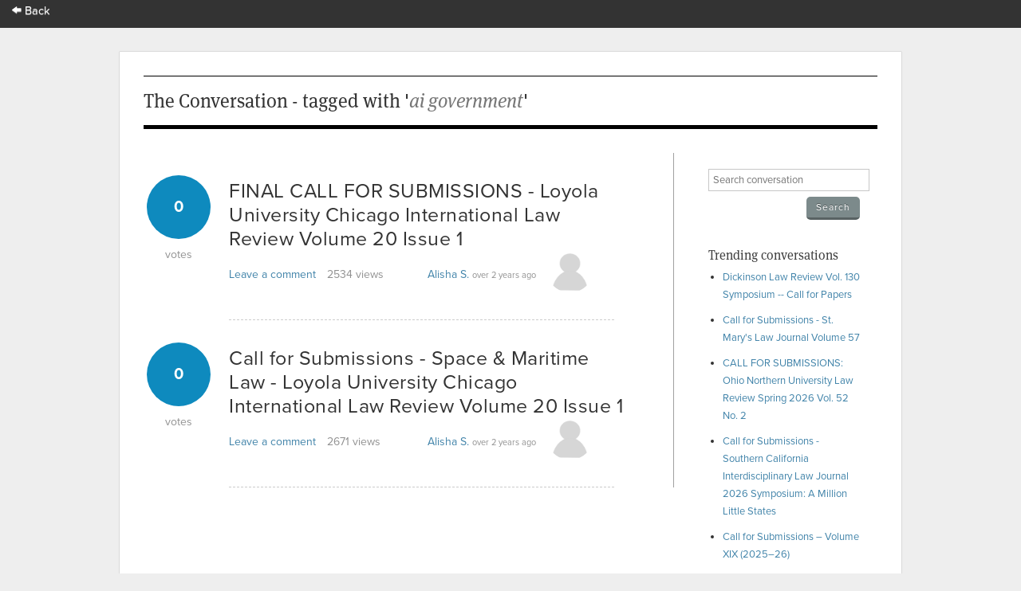

--- FILE ---
content_type: text/html; charset=utf-8
request_url: https://app.scholasticahq.com/conversation/questions?tag_search=ai+government
body_size: 7057
content:
<!DOCTYPE html>
<html data-ng-app='Scholastica.Conversation'>
<head>
<title>Scholastica: The Conversation - tagged with &#39;ai government&#39;</title>
<link rel="icon" type="image/x-icon" href="https://assets.scholasticahq.com/assets/favicon-575713edd1dc0dd5811bbc1b7893cf299318af3d22bc8e863eae37a7d61f7ebb.ico" />
<link rel="stylesheet" href="https://assets.scholasticahq.com/assets/precompiled_scholastica_bootstrap-33456cfed53ca9bb25f2cc81a749551b0fc77b386b6e51e5298fa27024850a89.css" media="screen" />
<link rel="stylesheet" href="https://assets.scholasticahq.com/assets/application-7c2f17c89be372fa20a82c73b791f87eca5d587fac048a7093c11535f3a79a99.css" media="screen" />
<link rel="stylesheet" href="https://assets.scholasticahq.com/assets/rostra/application-9acf3417d4c2c3b0f031873d6925c78b2a9804869f7d5b2481323d69618514ff.css" />
<link rel="stylesheet" href="https://assets.scholasticahq.com/assets/navigation-d624d06f96c5db162d518524cf9f0bfa1691d6b78588c86d82391ce22ec07464.css" media="screen" />
<link href='https://cdn.scholasticahq.com/sitewide-notification/sitewide-notification-1.css' media='screen' rel='stylesheet'>
<script src="https://assets.scholasticahq.com/assets/rostra-e118db40446012836d3d0d1e7f3d01dab909483d5c630497e2d5e7245d59bd5a.js"></script>
<meta content='noindex, nofollow' name='robots'>
<meta name="csrf-param" content="authenticity_token" />
<meta name="csrf-token" content="NieMcAPv9fWw3hFn4YXOCtVp77_QSLcA41IbCXjpcku6U5JBSlS1vtFl3RSQgJIw-WqTyxZVDZIERhhA0LeR4A" />

        <script type="text/javascript" src="https://use.typekit.com/hfc1xzq.js"></script>
        <script type="text/javascript">try{Typekit.load();}catch(e){}</script>
      
<meta name="description" content="Scholastica - The Conversation - Recently asked questions" />
<meta name="keywords" content="Scholastica, academic, debate, conversation, job market, acceptance, teaching, PhD, professor, graduate student" />
</head>
<body class='index' id='questions'>
<div id='mount-sidewide-notification'></div>
<header class='global'>
<div id="scholastica-public-nav">
  <div class="top-nav">
    <div class="row">
      <div
        class="large-3 large-text-left small-12 small-text-center columns menu-item"
      >
        <a href="https://scholasticahq.com/">
          <i class="fi-arrow-left"></i> Back
        </a>
      </div>
    </div>
  </div>
</div>

</header>

          <div id="fb-root"></div>
          <script>(function(d, s, id) {
            var js, fjs = d.getElementsByTagName(s)[0];
            if (d.getElementById(id)) return;
            js = d.createElement(s); js.id = id;
            js.src = "//connect.facebook.net/en_US/all.js#xfbml=1";
            fjs.parentNode.insertBefore(js, fjs);
          }(document, 'script', 'facebook-jssdk'));</script>
        


<div id='page_wrap'>
<div id='content_container'>

<header class='content'>
<h1>The Conversation - tagged with '<em>ai government</em>'</h1>
</header>
<div id='sidebar'>
<section>
<form class="search_conversation" action="/conversation/questions" accept-charset="UTF-8" method="get">
<div class='field string'><input type="text" name="search" id="search" placeholder="Search conversation" /></div>
<input type="submit" name="commit" value="Search" class="small gray button" data-disable-with="Search" />
</form>

</section>
<section>
<h4>Trending conversations</h4>
<ul id='trending_questions'>
<li><a href="/conversation/questions/dickinson-law-review-vol-130-symposium-call-for-papers">Dickinson Law Review Vol. 130 Symposium -- Call for Papers</a></li>
<li><a href="/conversation/questions/call-for-submissions-st-mary-s-law-journal-volume-57">Call for Submissions - St. Mary&#39;s Law Journal Volume 57 </a></li>
<li><a href="/conversation/questions/call-for-submissions-ohio-northern-university-law-review-spring-2026-vol-52-no-2">CALL FOR SUBMISSIONS: Ohio Northern University Law Review Spring 2026 Vol. 52 No. 2</a></li>
<li><a href="/conversation/questions/call-for-submissions-southern-california-interdisciplinary-law-journal-2026-symposium-a-million-little-states">Call for Submissions - Southern California Interdisciplinary Law Journal 2026 Symposium: A Million Little States</a></li>
<li><a href="/conversation/questions/call-for-submissions-volume-xix-2025-26">Call for Submissions – Volume XIX (2025–26)</a></li>
</ul>
</section>
</div>

<div id='page_content'>
<div id='questions'>
<div class='question animated fadeInUp'>
<a href="/conversation/questions/final-call-for-submissions-space-maritime-law-loyola-university-chicago-international-law-review-volume-20-issue-1"><div class='number-of-votes animated fadeInRight'>
<div class='vote-count'>0</div>
<div class='vote-text'>votes</div>
</div>
</a><h3 class='title'>
<a href="/conversation/questions/final-call-for-submissions-space-maritime-law-loyola-university-chicago-international-law-review-volume-20-issue-1">FINAL CALL FOR SUBMISSIONS  - Loyola University Chicago International Law Review Volume 20 Issue 1</a>

</h3>
<div class='views-and-comments'>
<div class='the-comments'>
<a href="/conversation/questions/final-call-for-submissions-space-maritime-law-loyola-university-chicago-international-law-review-volume-20-issue-1#answer-count">Leave a comment</a>
</div>
<div class='views'>
2534
views
</div>
</div>
<div class='posting-user'>
<a href="/scholars/213108">Alisha S.</a> <span class="time-ago">over 2 years ago</span>
<div class="avatar_and_points_wrapper"><img class="avatar" src="https://s3.amazonaws.com/static.scholasticahq.com/images/anonymous_avatar.png" /><div class="thumb_points" title="Total Scholastica Karma for Alisha Shah">35</div></div>
</div>
<div class='clear'></div>
</div>
<div class='clear'></div>
<div class='question animated fadeInUp'>
<a href="/conversation/questions/third-call-for-submissions-space-maritime-law-loyola-university-chicago-international-law-review-volume-20-issue-1"><div class='number-of-votes animated fadeInRight'>
<div class='vote-count'>0</div>
<div class='vote-text'>votes</div>
</div>
</a><h3 class='title'>
<a href="/conversation/questions/third-call-for-submissions-space-maritime-law-loyola-university-chicago-international-law-review-volume-20-issue-1">Call for Submissions - Space &amp; Maritime Law - Loyola University Chicago International Law Review Volume 20 Issue 1</a>

</h3>
<div class='views-and-comments'>
<div class='the-comments'>
<a href="/conversation/questions/third-call-for-submissions-space-maritime-law-loyola-university-chicago-international-law-review-volume-20-issue-1#answer-count">Leave a comment</a>
</div>
<div class='views'>
2671
views
</div>
</div>
<div class='posting-user'>
<a href="/scholars/213108">Alisha S.</a> <span class="time-ago">over 2 years ago</span>
<div class="avatar_and_points_wrapper"><img class="avatar" src="https://s3.amazonaws.com/static.scholasticahq.com/images/anonymous_avatar.png" /><div class="thumb_points" title="Total Scholastica Karma for Alisha Shah">35</div></div>
</div>
<div class='clear'></div>
</div>
<div class='clear'></div>

</div>
</div>

</div>
<footer>
<div id='copyright'>&copy; 2025 Scholastica</div>
<div id='legal_links'>
<a href="https://scholasticahq.com/">Home</a>
<a href="/journals">Browse Journals</a>
<a href="https://scholasticahq.com/terms-of-service">Terms of Service</a>
<a href="https://scholasticahq.com/privacy-policy">Privacy Policy</a>
<a href="http://help.scholasticahq.com">Help</a>
<a href="https://scholasticahq.com/contact">Contact Us</a>
</div>
</footer>

</div>
<script src="https://assets.scholasticahq.com/assets/navigation_legacy-afb4cd970cdd52613ed75de10721e19b070a7fee86a96a689b1cdc9d45102037.js"></script>
<script src='https://cdn.scholasticahq.com/sitewide-notification/sitewide-notification-1.js'></script>
</body>
</html>


--- FILE ---
content_type: text/css
request_url: https://assets.scholasticahq.com/assets/precompiled_scholastica_bootstrap-33456cfed53ca9bb25f2cc81a749551b0fc77b386b6e51e5298fa27024850a89.css
body_size: 25286
content:
*{margin:0;padding:0}html{overflow-y:scroll}body{font-size:14px;font-family:Helvetica, Verdana, Arial, sans-serif;color:#333}header,nav,footer,article,section,aside{display:block}ul{list-style:disc inside}ol{list-style:decimal inside}li{list-style-position:outside}a{outline:none;text-decoration:none}a img{border:none;background:none}img{vertical-align:middle}textarea{resize:none}input:focus,textarea:focus{outline:none}::-ms-clear{display:none}.ui-helper-hidden{display:none}.ui-helper-hidden-accessible{position:absolute !important;clip:rect(1px 1px 1px 1px);clip:rect(1px, 1px, 1px, 1px)}.ui-helper-reset{margin:0;padding:0;border:0;outline:0;line-height:1.3;text-decoration:none;font-size:100%;list-style:none}.ui-helper-clearfix:after{content:".";display:block;height:0;clear:both;visibility:hidden}.ui-helper-clearfix{display:inline-block}* html .ui-helper-clearfix{height:1%}.ui-helper-clearfix{display:block}.ui-helper-zfix{width:100%;height:100%;top:0;left:0;position:absolute;opacity:0;filter:Alpha(Opacity=0)}.ui-state-disabled{cursor:default !important}.ui-icon{display:block;text-indent:-99999px;overflow:hidden;background-repeat:no-repeat}.ui-widget-overlay{position:absolute;top:0;left:0;width:100%;height:100%}.ui-widget{font-family:Verdana,Arial,sans-serif;font-size:1.1em}.ui-widget .ui-widget{font-size:1em}.ui-widget input,.ui-widget select,.ui-widget textarea,.ui-widget button{font-family:Verdana,Arial,sans-serif;font-size:1em}.ui-widget-content{border:1px solid #aaaaaa;background:#fff url(https://assets.scholasticahq.com/assets/jquery-ui/ui-bg_glass_75_ffffff_1x400-e6dec50d602c5c8829427ecd8164ac59dc3e8258d1dc7d0d7fda47239669cad9.png) 50% 50% repeat-x;color:#222222}.ui-widget-content a{color:#222222}.ui-widget-header{border:1px solid #aaaaaa;background:#ccc url(https://assets.scholasticahq.com/assets/jquery-ui/ui-bg_highlight-soft_75_cccccc_1x100-2c7e22df8e71cc5c68809a6cbc5c40a7f81b03b09faae284651e967318caf7a1.png) 50% 50% repeat-x;color:#222222;font-weight:bold}.ui-widget-header a{color:#222222}.ui-state-default,.ui-widget-content .ui-state-default,.ui-widget-header .ui-state-default{border:1px solid #d3d3d3;background:#e6e6e6 url(https://assets.scholasticahq.com/assets/jquery-ui/ui-bg_glass_75_e6e6e6_1x400-bda3ffe761e3fdedec923bc74b03177728183e2a94959edeedaea39b0e5588b5.png) 50% 50% repeat-x;font-weight:normal;color:#555555}.ui-state-default a,.ui-state-default a:link,.ui-state-default a:visited{color:#555555;text-decoration:none}.ui-state-hover,.ui-widget-content .ui-state-hover,.ui-widget-header .ui-state-hover,.ui-state-focus,.ui-widget-content .ui-state-focus,.ui-widget-header .ui-state-focus{border:1px solid #999999;background:#dadada url(https://assets.scholasticahq.com/assets/jquery-ui/ui-bg_glass_75_dadada_1x400-872bd576b65c0756e3a73ae4791398a5311ec29e20809e4b37be780cd3c7f6fb.png) 50% 50% repeat-x;font-weight:normal;color:#212121}.ui-state-hover a,.ui-state-hover a:hover{color:#212121;text-decoration:none}.ui-state-active,.ui-widget-content .ui-state-active,.ui-widget-header .ui-state-active{border:1px solid #aaaaaa;background:#fff url(https://assets.scholasticahq.com/assets/jquery-ui/ui-bg_glass_65_ffffff_1x400-dcfa2afd9c9db12f31c0f0216c2eaa7c4e866757416c363d37122cad70c719e0.png) 50% 50% repeat-x;font-weight:normal;color:#212121}.ui-state-active a,.ui-state-active a:link,.ui-state-active a:visited{color:#212121;text-decoration:none}.ui-widget :active{outline:none}.ui-state-highlight,.ui-widget-content .ui-state-highlight,.ui-widget-header .ui-state-highlight{border:1px solid #fcefa1;background:#fbf9ee url(https://assets.scholasticahq.com/assets/jquery-ui/ui-bg_glass_55_fbf9ee_1x400-32ce63b11450d35ccaf3dc0ccd7cedcdeb42b234bfa8a6c98a9ef7644f578359.png) 50% 50% repeat-x;color:#363636}.ui-state-highlight a,.ui-widget-content .ui-state-highlight a,.ui-widget-header .ui-state-highlight a{color:#363636}.ui-state-error,.ui-widget-content .ui-state-error,.ui-widget-header .ui-state-error{border:1px solid #cd0a0a;background:#fef1ec url(https://assets.scholasticahq.com/assets/jquery-ui/ui-bg_inset-soft_95_fef1ec_1x100-8febaf53535d221115a908db250d597a9dd4eec892eddf62709ac2fc33939c68.png) 50% bottom repeat-x;color:#cd0a0a}.ui-state-error a,.ui-widget-content .ui-state-error a,.ui-widget-header .ui-state-error a{color:#cd0a0a}.ui-state-error-text,.ui-widget-content .ui-state-error-text,.ui-widget-header .ui-state-error-text{color:#cd0a0a}.ui-priority-primary,.ui-widget-content .ui-priority-primary,.ui-widget-header .ui-priority-primary{font-weight:bold}.ui-priority-secondary,.ui-widget-content .ui-priority-secondary,.ui-widget-header .ui-priority-secondary{opacity:.7;filter:Alpha(Opacity=70);font-weight:normal}.ui-state-disabled,.ui-widget-content .ui-state-disabled,.ui-widget-header .ui-state-disabled{opacity:.35;filter:Alpha(Opacity=35);background-image:none}.ui-icon{width:16px;height:16px;background-image:url(https://assets.scholasticahq.com/assets/jquery-ui/ui-icons_222222_256x240-3305696b28a8757b9b73e678cc6c72dc7277107d3df71dc3baf4f77312473ae9.png)}.ui-widget-content .ui-icon{background-image:url(https://assets.scholasticahq.com/assets/jquery-ui/ui-icons_222222_256x240-3305696b28a8757b9b73e678cc6c72dc7277107d3df71dc3baf4f77312473ae9.png)}.ui-widget-header .ui-icon{background-image:url(https://assets.scholasticahq.com/assets/jquery-ui/ui-icons_222222_256x240-3305696b28a8757b9b73e678cc6c72dc7277107d3df71dc3baf4f77312473ae9.png)}.ui-state-default .ui-icon{background-image:url(https://assets.scholasticahq.com/assets/jquery-ui/ui-icons_888888_256x240-42393eae298d8afe2c78cd1caf6a1abfecc8201d7adf92c594e386f8f10cf987.png)}.ui-state-hover .ui-icon,.ui-state-focus .ui-icon{background-image:url(https://assets.scholasticahq.com/assets/jquery-ui/ui-icons_454545_256x240-989d471b55541d188455465047133795033ae7d4e2b929b2daac08112ac1c3bd.png)}.ui-state-active .ui-icon{background-image:url(https://assets.scholasticahq.com/assets/jquery-ui/ui-icons_454545_256x240-989d471b55541d188455465047133795033ae7d4e2b929b2daac08112ac1c3bd.png)}.ui-state-highlight .ui-icon{background-image:url(https://assets.scholasticahq.com/assets/jquery-ui/ui-icons_2e83ff_256x240-71ec8b5da0ab851bbef886db2d916428fcad59d785b5f505af8cd3c8fbb43cb2.png)}.ui-state-error .ui-icon,.ui-state-error-text .ui-icon{background-image:url(https://assets.scholasticahq.com/assets/jquery-ui/ui-icons_cd0a0a_256x240-362b1dfd7da7e263c4037c73d5e0c430eefa4ba194f05914a9593adf3c62bf85.png)}.ui-icon-carat-1-n{background-position:0 0}.ui-icon-carat-1-ne{background-position:-16px 0}.ui-icon-carat-1-e{background-position:-32px 0}.ui-icon-carat-1-se{background-position:-48px 0}.ui-icon-carat-1-s{background-position:-64px 0}.ui-icon-carat-1-sw{background-position:-80px 0}.ui-icon-carat-1-w{background-position:-96px 0}.ui-icon-carat-1-nw{background-position:-112px 0}.ui-icon-carat-2-n-s{background-position:-128px 0}.ui-icon-carat-2-e-w{background-position:-144px 0}.ui-icon-triangle-1-n{background-position:0 -16px}.ui-icon-triangle-1-ne{background-position:-16px -16px}.ui-icon-triangle-1-e{background-position:-32px -16px}.ui-icon-triangle-1-se{background-position:-48px -16px}.ui-icon-triangle-1-s{background-position:-64px -16px}.ui-icon-triangle-1-sw{background-position:-80px -16px}.ui-icon-triangle-1-w{background-position:-96px -16px}.ui-icon-triangle-1-nw{background-position:-112px -16px}.ui-icon-triangle-2-n-s{background-position:-128px -16px}.ui-icon-triangle-2-e-w{background-position:-144px -16px}.ui-icon-arrow-1-n{background-position:0 -32px}.ui-icon-arrow-1-ne{background-position:-16px -32px}.ui-icon-arrow-1-e{background-position:-32px -32px}.ui-icon-arrow-1-se{background-position:-48px -32px}.ui-icon-arrow-1-s{background-position:-64px -32px}.ui-icon-arrow-1-sw{background-position:-80px -32px}.ui-icon-arrow-1-w{background-position:-96px -32px}.ui-icon-arrow-1-nw{background-position:-112px -32px}.ui-icon-arrow-2-n-s{background-position:-128px -32px}.ui-icon-arrow-2-ne-sw{background-position:-144px -32px}.ui-icon-arrow-2-e-w{background-position:-160px -32px}.ui-icon-arrow-2-se-nw{background-position:-176px -32px}.ui-icon-arrowstop-1-n{background-position:-192px -32px}.ui-icon-arrowstop-1-e{background-position:-208px -32px}.ui-icon-arrowstop-1-s{background-position:-224px -32px}.ui-icon-arrowstop-1-w{background-position:-240px -32px}.ui-icon-arrowthick-1-n{background-position:0 -48px}.ui-icon-arrowthick-1-ne{background-position:-16px -48px}.ui-icon-arrowthick-1-e{background-position:-32px -48px}.ui-icon-arrowthick-1-se{background-position:-48px -48px}.ui-icon-arrowthick-1-s{background-position:-64px -48px}.ui-icon-arrowthick-1-sw{background-position:-80px -48px}.ui-icon-arrowthick-1-w{background-position:-96px -48px}.ui-icon-arrowthick-1-nw{background-position:-112px -48px}.ui-icon-arrowthick-2-n-s{background-position:-128px -48px}.ui-icon-arrowthick-2-ne-sw{background-position:-144px -48px}.ui-icon-arrowthick-2-e-w{background-position:-160px -48px}.ui-icon-arrowthick-2-se-nw{background-position:-176px -48px}.ui-icon-arrowthickstop-1-n{background-position:-192px -48px}.ui-icon-arrowthickstop-1-e{background-position:-208px -48px}.ui-icon-arrowthickstop-1-s{background-position:-224px -48px}.ui-icon-arrowthickstop-1-w{background-position:-240px -48px}.ui-icon-arrowreturnthick-1-w{background-position:0 -64px}.ui-icon-arrowreturnthick-1-n{background-position:-16px -64px}.ui-icon-arrowreturnthick-1-e{background-position:-32px -64px}.ui-icon-arrowreturnthick-1-s{background-position:-48px -64px}.ui-icon-arrowreturn-1-w{background-position:-64px -64px}.ui-icon-arrowreturn-1-n{background-position:-80px -64px}.ui-icon-arrowreturn-1-e{background-position:-96px -64px}.ui-icon-arrowreturn-1-s{background-position:-112px -64px}.ui-icon-arrowrefresh-1-w{background-position:-128px -64px}.ui-icon-arrowrefresh-1-n{background-position:-144px -64px}.ui-icon-arrowrefresh-1-e{background-position:-160px -64px}.ui-icon-arrowrefresh-1-s{background-position:-176px -64px}.ui-icon-arrow-4{background-position:0 -80px}.ui-icon-arrow-4-diag{background-position:-16px -80px}.ui-icon-extlink{background-position:-32px -80px}.ui-icon-newwin{background-position:-48px -80px}.ui-icon-refresh{background-position:-64px -80px}.ui-icon-shuffle{background-position:-80px -80px}.ui-icon-transfer-e-w{background-position:-96px -80px}.ui-icon-transferthick-e-w{background-position:-112px -80px}.ui-icon-folder-collapsed{background-position:0 -96px}.ui-icon-folder-open{background-position:-16px -96px}.ui-icon-document{background-position:-32px -96px}.ui-icon-document-b{background-position:-48px -96px}.ui-icon-note{background-position:-64px -96px}.ui-icon-mail-closed{background-position:-80px -96px}.ui-icon-mail-open{background-position:-96px -96px}.ui-icon-suitcase{background-position:-112px -96px}.ui-icon-comment{background-position:-128px -96px}.ui-icon-person{background-position:-144px -96px}.ui-icon-print{background-position:-160px -96px}.ui-icon-trash{background-position:-176px -96px}.ui-icon-locked{background-position:-192px -96px}.ui-icon-unlocked{background-position:-208px -96px}.ui-icon-bookmark{background-position:-224px -96px}.ui-icon-tag{background-position:-240px -96px}.ui-icon-home{background-position:0 -112px}.ui-icon-flag{background-position:-16px -112px}.ui-icon-calendar{background-position:-32px -112px}.ui-icon-cart{background-position:-48px -112px}.ui-icon-pencil{background-position:-64px -112px}.ui-icon-clock{background-position:-80px -112px}.ui-icon-disk{background-position:-96px -112px}.ui-icon-calculator{background-position:-112px -112px}.ui-icon-zoomin{background-position:-128px -112px}.ui-icon-zoomout{background-position:-144px -112px}.ui-icon-search{background-position:-160px -112px}.ui-icon-wrench{background-position:-176px -112px}.ui-icon-gear{background-position:-192px -112px}.ui-icon-heart{background-position:-208px -112px}.ui-icon-star{background-position:-224px -112px}.ui-icon-link{background-position:-240px -112px}.ui-icon-cancel{background-position:0 -128px}.ui-icon-plus{background-position:-16px -128px}.ui-icon-plusthick{background-position:-32px -128px}.ui-icon-minus{background-position:-48px -128px}.ui-icon-minusthick{background-position:-64px -128px}.ui-icon-close{background-position:-80px -128px}.ui-icon-closethick{background-position:-96px -128px}.ui-icon-key{background-position:-112px -128px}.ui-icon-lightbulb{background-position:-128px -128px}.ui-icon-scissors{background-position:-144px -128px}.ui-icon-clipboard{background-position:-160px -128px}.ui-icon-copy{background-position:-176px -128px}.ui-icon-contact{background-position:-192px -128px}.ui-icon-image{background-position:-208px -128px}.ui-icon-video{background-position:-224px -128px}.ui-icon-script{background-position:-240px -128px}.ui-icon-alert{background-position:0 -144px}.ui-icon-info{background-position:-16px -144px}.ui-icon-notice{background-position:-32px -144px}.ui-icon-help{background-position:-48px -144px}.ui-icon-check{background-position:-64px -144px}.ui-icon-bullet{background-position:-80px -144px}.ui-icon-radio-off{background-position:-96px -144px}.ui-icon-radio-on{background-position:-112px -144px}.ui-icon-pin-w{background-position:-128px -144px}.ui-icon-pin-s{background-position:-144px -144px}.ui-icon-play{background-position:0 -160px}.ui-icon-pause{background-position:-16px -160px}.ui-icon-seek-next{background-position:-32px -160px}.ui-icon-seek-prev{background-position:-48px -160px}.ui-icon-seek-end{background-position:-64px -160px}.ui-icon-seek-start{background-position:-80px -160px}.ui-icon-seek-first{background-position:-80px -160px}.ui-icon-stop{background-position:-96px -160px}.ui-icon-eject{background-position:-112px -160px}.ui-icon-volume-off{background-position:-128px -160px}.ui-icon-volume-on{background-position:-144px -160px}.ui-icon-power{background-position:0 -176px}.ui-icon-signal-diag{background-position:-16px -176px}.ui-icon-signal{background-position:-32px -176px}.ui-icon-battery-0{background-position:-48px -176px}.ui-icon-battery-1{background-position:-64px -176px}.ui-icon-battery-2{background-position:-80px -176px}.ui-icon-battery-3{background-position:-96px -176px}.ui-icon-circle-plus{background-position:0 -192px}.ui-icon-circle-minus{background-position:-16px -192px}.ui-icon-circle-close{background-position:-32px -192px}.ui-icon-circle-triangle-e{background-position:-48px -192px}.ui-icon-circle-triangle-s{background-position:-64px -192px}.ui-icon-circle-triangle-w{background-position:-80px -192px}.ui-icon-circle-triangle-n{background-position:-96px -192px}.ui-icon-circle-arrow-e{background-position:-112px -192px}.ui-icon-circle-arrow-s{background-position:-128px -192px}.ui-icon-circle-arrow-w{background-position:-144px -192px}.ui-icon-circle-arrow-n{background-position:-160px -192px}.ui-icon-circle-zoomin{background-position:-176px -192px}.ui-icon-circle-zoomout{background-position:-192px -192px}.ui-icon-circle-check{background-position:-208px -192px}.ui-icon-circlesmall-plus{background-position:0 -208px}.ui-icon-circlesmall-minus{background-position:-16px -208px}.ui-icon-circlesmall-close{background-position:-32px -208px}.ui-icon-squaresmall-plus{background-position:-48px -208px}.ui-icon-squaresmall-minus{background-position:-64px -208px}.ui-icon-squaresmall-close{background-position:-80px -208px}.ui-icon-grip-dotted-vertical{background-position:0 -224px}.ui-icon-grip-dotted-horizontal{background-position:-16px -224px}.ui-icon-grip-solid-vertical{background-position:-32px -224px}.ui-icon-grip-solid-horizontal{background-position:-48px -224px}.ui-icon-gripsmall-diagonal-se{background-position:-64px -224px}.ui-icon-grip-diagonal-se{background-position:-80px -224px}.ui-corner-tl{border-top-left-radius:4px}.ui-corner-tr{border-top-right-radius:4px}.ui-corner-bl{border-bottom-left-radius:4px}.ui-corner-br{border-bottom-right-radius:4px}.ui-corner-top{border-top-left-radius:4px;border-top-right-radius:4px}.ui-corner-bottom{border-bottom-left-radius:4px;border-bottom-right-radius:4px}.ui-corner-right{border-top-right-radius:4px;border-bottom-right-radius:4px}.ui-corner-left{border-top-left-radius:4px;border-bottom-left-radius:4px}.ui-corner-all{border-radius:4px}.ui-widget-overlay{background:#aaa url(https://assets.scholasticahq.com/assets/jquery-ui/ui-bg_flat_0_aaaaaa_40x100-aa167a04c6c4e82e1fbe80ec8a290de0a228ff1f074e64fda276e18c53b6885a.png) 50% 50% repeat-x;opacity:.30;filter:Alpha(Opacity=30)}.ui-widget-shadow{margin:-8px 0 0 -8px;padding:8px;background:#aaa url(https://assets.scholasticahq.com/assets/jquery-ui/ui-bg_flat_0_aaaaaa_40x100-aa167a04c6c4e82e1fbe80ec8a290de0a228ff1f074e64fda276e18c53b6885a.png) 50% 50% repeat-x;opacity:.30;filter:Alpha(Opacity=30);border-radius:8px}.ui-resizable{position:relative}.ui-resizable-handle{position:absolute;font-size:0.1px;z-index:99999;display:block}.ui-resizable-disabled .ui-resizable-handle,.ui-resizable-autohide .ui-resizable-handle{display:none}.ui-resizable-n{cursor:n-resize;height:7px;width:100%;top:-5px;left:0}.ui-resizable-s{cursor:s-resize;height:7px;width:100%;bottom:-5px;left:0}.ui-resizable-e{cursor:e-resize;width:7px;right:-5px;top:0;height:100%}.ui-resizable-w{cursor:w-resize;width:7px;left:-5px;top:0;height:100%}.ui-resizable-se{cursor:se-resize;width:12px;height:12px;right:1px;bottom:1px}.ui-resizable-sw{cursor:sw-resize;width:9px;height:9px;left:-5px;bottom:-5px}.ui-resizable-nw{cursor:nw-resize;width:9px;height:9px;left:-5px;top:-5px}.ui-resizable-ne{cursor:ne-resize;width:9px;height:9px;right:-5px;top:-5px}.ui-selectable-helper{position:absolute;z-index:100;border:1px dotted black}.ui-accordion{width:100%}.ui-accordion .ui-accordion-header{cursor:pointer;position:relative;margin-top:1px;zoom:1}.ui-accordion .ui-accordion-li-fix{display:inline}.ui-accordion .ui-accordion-header-active{border-bottom:0 !important}.ui-accordion .ui-accordion-header a{display:block;font-size:1em;padding:.5em .5em .5em .7em}.ui-accordion-icons .ui-accordion-header a{padding-left:2.2em}.ui-accordion .ui-accordion-header .ui-icon{position:absolute;left:.5em;top:50%;margin-top:-8px}.ui-accordion .ui-accordion-content{padding:1em 2.2em;border-top:0;margin-top:-2px;position:relative;top:1px;margin-bottom:2px;overflow:auto;display:none;zoom:1}.ui-accordion .ui-accordion-content-active{display:block}.ui-autocomplete{position:absolute;cursor:default}* html .ui-autocomplete{width:1px}.ui-menu{list-style:none;padding:2px;margin:0;display:block;float:left}.ui-menu .ui-menu{margin-top:-3px}.ui-menu .ui-menu-item{margin:0;padding:0;zoom:1;float:left;clear:left;width:100%}.ui-menu .ui-menu-item a{text-decoration:none;display:block;padding:.2em .4em;line-height:1.5;zoom:1}.ui-menu .ui-menu-item a.ui-state-hover,.ui-menu .ui-menu-item a.ui-state-active{font-weight:normal;margin:-1px}.ui-button{display:inline-block;position:relative;padding:0;margin-right:.1em;text-decoration:none !important;cursor:pointer;text-align:center;zoom:1;overflow:visible}.ui-button-icon-only{width:2.2em}button.ui-button-icon-only{width:2.4em}.ui-button-icons-only{width:3.4em}button.ui-button-icons-only{width:3.7em}.ui-button .ui-button-text{display:block;line-height:1.4}.ui-button-text-only .ui-button-text{padding:.4em 1em}.ui-button-icon-only .ui-button-text,.ui-button-icons-only .ui-button-text{padding:.4em;text-indent:-9999999px}.ui-button-text-icon-primary .ui-button-text,.ui-button-text-icons .ui-button-text{padding:.4em 1em .4em 2.1em}.ui-button-text-icon-secondary .ui-button-text,.ui-button-text-icons .ui-button-text{padding:.4em 2.1em .4em 1em}.ui-button-text-icons .ui-button-text{padding-left:2.1em;padding-right:2.1em}input.ui-button{padding:.4em 1em}.ui-button-icon-only .ui-icon,.ui-button-text-icon-primary .ui-icon,.ui-button-text-icon-secondary .ui-icon,.ui-button-text-icons .ui-icon,.ui-button-icons-only .ui-icon{position:absolute;top:50%;margin-top:-8px}.ui-button-icon-only .ui-icon{left:50%;margin-left:-8px}.ui-button-text-icon-primary .ui-button-icon-primary,.ui-button-text-icons .ui-button-icon-primary,.ui-button-icons-only .ui-button-icon-primary{left:.5em}.ui-button-text-icon-secondary .ui-button-icon-secondary,.ui-button-text-icons .ui-button-icon-secondary,.ui-button-icons-only .ui-button-icon-secondary{right:.5em}.ui-button-text-icons .ui-button-icon-secondary,.ui-button-icons-only .ui-button-icon-secondary{right:.5em}.ui-buttonset{margin-right:7px}.ui-buttonset .ui-button{margin-left:0;margin-right:-.3em}button.ui-button::-moz-focus-inner{border:0;padding:0}.ui-dialog{position:absolute;padding:.2em;width:300px;overflow:hidden}.ui-dialog .ui-dialog-titlebar{padding:.5em 1em .3em;position:relative}.ui-dialog .ui-dialog-title{float:left;margin:.1em 16px .2em 0}.ui-dialog .ui-dialog-titlebar-close{position:absolute;right:.3em;top:50%;width:19px;margin:-10px 0 0 0;padding:1px;height:18px}.ui-dialog .ui-dialog-titlebar-close span{display:block;margin:1px}.ui-dialog .ui-dialog-titlebar-close:hover,.ui-dialog .ui-dialog-titlebar-close:focus{padding:0}.ui-dialog .ui-dialog-content{position:relative;border:0;padding:.5em 1em;background:none;overflow:auto;zoom:1}.ui-dialog .ui-dialog-buttonpane{text-align:left;border-width:1px 0 0 0;background-image:none;margin:.5em 0 0 0;padding:.3em 1em .5em .4em}.ui-dialog .ui-dialog-buttonpane .ui-dialog-buttonset{float:right}.ui-dialog .ui-dialog-buttonpane button{margin:.5em .4em .5em 0;cursor:pointer}.ui-dialog .ui-resizable-se{width:14px;height:14px;right:3px;bottom:3px}.ui-draggable .ui-dialog-titlebar{cursor:move}.ui-slider{position:relative;text-align:left}.ui-slider .ui-slider-handle{position:absolute;z-index:2;width:1.2em;height:1.2em;cursor:default}.ui-slider .ui-slider-range{position:absolute;z-index:1;font-size:.7em;display:block;border:0;background-position:0 0}.ui-slider-horizontal{height:.8em}.ui-slider-horizontal .ui-slider-handle{top:-.3em;margin-left:-.6em}.ui-slider-horizontal .ui-slider-range{top:0;height:100%}.ui-slider-horizontal .ui-slider-range-min{left:0}.ui-slider-horizontal .ui-slider-range-max{right:0}.ui-slider-vertical{width:.8em;height:100px}.ui-slider-vertical .ui-slider-handle{left:-.3em;margin-left:0;margin-bottom:-.6em}.ui-slider-vertical .ui-slider-range{left:0;width:100%}.ui-slider-vertical .ui-slider-range-min{bottom:0}.ui-slider-vertical .ui-slider-range-max{top:0}.ui-tabs{position:relative;padding:.2em;zoom:1}.ui-tabs .ui-tabs-nav{margin:0;padding:.2em .2em 0}.ui-tabs .ui-tabs-nav li{list-style:none;float:left;position:relative;top:1px;margin:0 .2em 1px 0;border-bottom:0 !important;padding:0;white-space:nowrap}.ui-tabs .ui-tabs-nav li a{float:left;padding:.5em 1em;text-decoration:none}.ui-tabs .ui-tabs-nav li.ui-tabs-selected{margin-bottom:0;padding-bottom:1px}.ui-tabs .ui-tabs-nav li.ui-tabs-selected a,.ui-tabs .ui-tabs-nav li.ui-state-disabled a,.ui-tabs .ui-tabs-nav li.ui-state-processing a{cursor:text}.ui-tabs .ui-tabs-nav li a,.ui-tabs.ui-tabs-collapsible .ui-tabs-nav li.ui-tabs-selected a{cursor:pointer}.ui-tabs .ui-tabs-panel{display:block;border-width:0;padding:1em 1.4em;background:none}.ui-tabs .ui-tabs-hide{display:none !important}.ui-datepicker{width:auto;padding:.2em .2em 0;display:none}.ui-datepicker .ui-datepicker-header{position:relative;padding:.2em 0}.ui-datepicker .ui-datepicker-prev,.ui-datepicker .ui-datepicker-next{position:absolute;top:2px;width:1.8em;height:1.8em}.ui-datepicker .ui-datepicker-prev-hover,.ui-datepicker .ui-datepicker-next-hover{top:1px}.ui-datepicker .ui-datepicker-prev{left:2px}.ui-datepicker .ui-datepicker-next{right:2px}.ui-datepicker .ui-datepicker-prev-hover{left:1px}.ui-datepicker .ui-datepicker-next-hover{right:1px}.ui-datepicker .ui-datepicker-prev span,.ui-datepicker .ui-datepicker-next span{display:block;position:absolute;left:50%;margin-left:-8px;top:50%;margin-top:-8px}.ui-datepicker .ui-datepicker-title{margin:0 2.3em;line-height:1.8em;text-align:center}.ui-datepicker .ui-datepicker-title select{font-size:1em;margin:1px 0}.ui-datepicker select.ui-datepicker-month-year{width:100%}.ui-datepicker select.ui-datepicker-month,.ui-datepicker select.ui-datepicker-year{width:49%}.ui-datepicker table{width:100%;font-size:.9em;border-collapse:collapse;margin:0 0 .4em}.ui-datepicker th{padding:.7em .3em;text-align:center;font-weight:bold;border:0}.ui-datepicker td{border:0;padding:1px}.ui-datepicker td span,.ui-datepicker td a{display:block;padding:.2em;text-align:right;text-decoration:none}.ui-datepicker .ui-datepicker-buttonpane{background-image:none;margin:.7em 0 0 0;padding:0 .2em;border-left:0;border-right:0;border-bottom:0}.ui-datepicker .ui-datepicker-buttonpane button{float:right;margin:.5em .2em .4em;cursor:pointer;padding:.2em .6em .3em .6em;width:auto;overflow:visible}.ui-datepicker .ui-datepicker-buttonpane button.ui-datepicker-current{float:left}.ui-datepicker.ui-datepicker-multi{width:auto}.ui-datepicker-multi .ui-datepicker-group{float:left}.ui-datepicker-multi .ui-datepicker-group table{width:95%;margin:0 auto .4em}.ui-datepicker-multi-2 .ui-datepicker-group{width:50%}.ui-datepicker-multi-3 .ui-datepicker-group{width:33.3%}.ui-datepicker-multi-4 .ui-datepicker-group{width:25%}.ui-datepicker-multi .ui-datepicker-group-last .ui-datepicker-header{border-left-width:0}.ui-datepicker-multi .ui-datepicker-group-middle .ui-datepicker-header{border-left-width:0}.ui-datepicker-multi .ui-datepicker-buttonpane{clear:left}.ui-datepicker-row-break{clear:both;width:100%}.ui-datepicker-rtl{direction:rtl}.ui-datepicker-rtl .ui-datepicker-prev{right:2px;left:auto}.ui-datepicker-rtl .ui-datepicker-next{left:2px;right:auto}.ui-datepicker-rtl .ui-datepicker-prev:hover{right:1px;left:auto}.ui-datepicker-rtl .ui-datepicker-next:hover{left:1px;right:auto}.ui-datepicker-rtl .ui-datepicker-buttonpane{clear:right}.ui-datepicker-rtl .ui-datepicker-buttonpane button{float:left}.ui-datepicker-rtl .ui-datepicker-buttonpane button.ui-datepicker-current{float:right}.ui-datepicker-rtl .ui-datepicker-group{float:right}.ui-datepicker-rtl .ui-datepicker-group-last .ui-datepicker-header{border-right-width:0;border-left-width:1px}.ui-datepicker-rtl .ui-datepicker-group-middle .ui-datepicker-header{border-right-width:0;border-left-width:1px}.ui-datepicker-cover{display:none;display/**/:block;position:absolute;z-index:-1;filter:mask();top:-4px;left:-4px;width:200px;height:200px}.ui-progressbar{height:2em;text-align:left}.ui-progressbar .ui-progressbar-value{margin:-1px;height:100%}div.light_rounded .pp_top .pp_left{background:url(https://assets.scholasticahq.com/assets/jquery.prettyPhoto/sprite-c92e3b376a0c6dfc862d438f784a22c6efd0e93c14e712e80e81ad68bf273d16.png) -88px -53px no-repeat}div.light_rounded .pp_top .pp_middle{background:#fff}div.light_rounded .pp_top .pp_right{background:url(https://assets.scholasticahq.com/assets/jquery.prettyPhoto/sprite-c92e3b376a0c6dfc862d438f784a22c6efd0e93c14e712e80e81ad68bf273d16.png) -110px -53px no-repeat}div.light_rounded .pp_content .ppt{color:#000}div.light_rounded .pp_content_container .pp_left,div.light_rounded .pp_content_container .pp_right{background:#fff}div.light_rounded .pp_content{background:url(https://assets.scholasticahq.com/assets/loader-baba57a06ea1fe98f8f102612c1cc3ea20d4b296d198ddf7c8066e3de481cbd6.gif) center center no-repeat #fff}div.light_rounded .pp_next:hover{background:url(https://assets.scholasticahq.com/assets/jquery.prettyPhoto/btnNext-901f4bff5405d640807fc71f880e7f9766e2778141d171b20f969c27c3549037.png) center right no-repeat;cursor:pointer}div.light_rounded .pp_previous:hover{background:url(https://assets.scholasticahq.com/assets/jquery.prettyPhoto/btnPrevious-575b0204fa9aed6d6df2134b56f5704f54c52075c0a6b5fbd4d4e1bc98fdab37.png) center left no-repeat;cursor:pointer}div.light_rounded .pp_expand{background:url(https://assets.scholasticahq.com/assets/jquery.prettyPhoto/sprite-c92e3b376a0c6dfc862d438f784a22c6efd0e93c14e712e80e81ad68bf273d16.png) -31px -26px no-repeat;cursor:pointer}div.light_rounded .pp_expand:hover{background:url(https://assets.scholasticahq.com/assets/jquery.prettyPhoto/sprite-c92e3b376a0c6dfc862d438f784a22c6efd0e93c14e712e80e81ad68bf273d16.png) -31px -47px no-repeat;cursor:pointer}div.light_rounded .pp_contract{background:url(https://assets.scholasticahq.com/assets/jquery.prettyPhoto/sprite-c92e3b376a0c6dfc862d438f784a22c6efd0e93c14e712e80e81ad68bf273d16.png) 0 -26px no-repeat;cursor:pointer}div.light_rounded .pp_contract:hover{background:url(https://assets.scholasticahq.com/assets/jquery.prettyPhoto/sprite-c92e3b376a0c6dfc862d438f784a22c6efd0e93c14e712e80e81ad68bf273d16.png) 0 -47px no-repeat;cursor:pointer}div.light_rounded .pp_close{width:75px;height:22px;background:url(https://assets.scholasticahq.com/assets/jquery.prettyPhoto/sprite-c92e3b376a0c6dfc862d438f784a22c6efd0e93c14e712e80e81ad68bf273d16.png) -1px -1px no-repeat;cursor:pointer}div.light_rounded .pp_details{position:relative}div.light_rounded .pp_description{margin-right:85px;display:none !important}div.light_rounded #pp_full_res .pp_inline{color:#000}div.light_rounded .pp_gallery a.pp_arrow_previous,div.light_rounded .pp_gallery a.pp_arrow_next{margin-top:12px !important}div.light_rounded .pp_nav .pp_play{background:url(https://assets.scholasticahq.com/assets/jquery.prettyPhoto/sprite-c92e3b376a0c6dfc862d438f784a22c6efd0e93c14e712e80e81ad68bf273d16.png) -1px -100px no-repeat;height:15px;width:14px}div.light_rounded .pp_nav .pp_pause{background:url(https://assets.scholasticahq.com/assets/jquery.prettyPhoto/sprite-c92e3b376a0c6dfc862d438f784a22c6efd0e93c14e712e80e81ad68bf273d16.png) -24px -100px no-repeat;height:15px;width:14px}div.light_rounded .pp_arrow_previous{background:url(https://assets.scholasticahq.com/assets/jquery.prettyPhoto/sprite-c92e3b376a0c6dfc862d438f784a22c6efd0e93c14e712e80e81ad68bf273d16.png) 0 -71px no-repeat}div.light_rounded .pp_arrow_previous.disabled{background-position:0 -87px;cursor:default}div.light_rounded .pp_arrow_next{background:url(https://assets.scholasticahq.com/assets/jquery.prettyPhoto/sprite-c92e3b376a0c6dfc862d438f784a22c6efd0e93c14e712e80e81ad68bf273d16.png) -22px -71px no-repeat}div.light_rounded .pp_arrow_next.disabled{background-position:-22px -87px;cursor:default}div.light_rounded .pp_bottom .pp_left{background:url(https://assets.scholasticahq.com/assets/jquery.prettyPhoto/sprite-c92e3b376a0c6dfc862d438f784a22c6efd0e93c14e712e80e81ad68bf273d16.png) -88px -80px no-repeat}div.light_rounded .pp_bottom .pp_middle{background:#fff}div.light_rounded .pp_bottom .pp_right{background:url(https://assets.scholasticahq.com/assets/jquery.prettyPhoto/sprite-c92e3b376a0c6dfc862d438f784a22c6efd0e93c14e712e80e81ad68bf273d16.png) -110px -80px no-repeat}div.light_rounded .pp_loaderIcon{background:url(https://assets.scholasticahq.com/assets/loader-baba57a06ea1fe98f8f102612c1cc3ea20d4b296d198ddf7c8066e3de481cbd6.gif) center center no-repeat}div.pp_pic_holder a:focus{outline:none}div.pp_overlay{background:#000;display:none;left:0;position:absolute;top:0;width:100%;z-index:9500}div.pp_pic_holder{display:none;position:absolute;width:100px;z-index:10000}.pp_top{height:20px;position:relative}* html .pp_top{padding:0 20px}.pp_top .pp_left{height:20px;left:0;position:absolute;width:20px}.pp_top .pp_middle{height:20px;left:20px;position:absolute;right:20px}* html .pp_top .pp_middle{left:0;position:static}.pp_top .pp_right{height:20px;left:auto;position:absolute;right:0;top:0;width:20px}.pp_content{height:40px;min-width:40px}* html .pp_content{width:40px}.pp_fade{display:none}.pp_content_container{position:relative;text-align:left;width:100%}.pp_content_container .pp_left{padding-left:20px}.pp_content_container .pp_right{padding-right:20px}.pp_content_container .pp_details{float:left;margin:10px 0 2px 0}.pp_description{display:none;margin:0}.pp_social{float:left;margin:7px 0 0 0}.pp_social .facebook{float:left;position:relative;top:-1px;margin-left:5px;width:55px;overflow:hidden}.pp_social .twitter{float:left}.pp_nav{clear:right;float:left;margin:3px 10px 0 0}.pp_nav p{float:left;margin:2px 4px}.pp_nav .pp_play,.pp_nav .pp_pause{float:left;margin-right:4px;text-indent:-10000px}a.pp_arrow_previous,a.pp_arrow_next{display:block;float:left;height:15px;margin-top:3px;overflow:hidden;text-indent:-10000px;width:14px}.pp_hoverContainer{position:absolute;top:0;width:100%;z-index:2000}.pp_gallery{display:none;left:50%;margin-top:-50px;position:absolute;z-index:10000}.pp_gallery div{float:left;overflow:hidden;position:relative}.pp_gallery ul{float:left;height:35px;margin:0 0 0 5px;padding:0;position:relative;white-space:nowrap}.pp_gallery ul a{border:1px #000 solid;border:1px rgba(0,0,0,0.5) solid;display:block;float:left;height:33px;overflow:hidden}.pp_gallery ul a:hover,.pp_gallery li.selected a{border-color:#fff}.pp_gallery ul a img{border:0}.pp_gallery li{display:block;float:left;margin:0 5px 0 0;padding:0}.pp_gallery li.default a{background:url(https://assets.scholasticahq.com/prettyPhoto/facebook/default_thumbnail.gif) 0 0 no-repeat;display:block;height:33px;width:50px}.pp_gallery li.default a img{display:none}.pp_gallery .pp_arrow_previous,.pp_gallery .pp_arrow_next{margin-top:7px !important}a.pp_next{background:url(https://assets.scholasticahq.com/assets/jquery.prettyPhoto/btnNext-901f4bff5405d640807fc71f880e7f9766e2778141d171b20f969c27c3549037.png) 10000px 10000px no-repeat;display:block;float:right;height:100%;text-indent:-10000px;width:49%}a.pp_previous{background:url(https://assets.scholasticahq.com/assets/jquery.prettyPhoto/btnNext-901f4bff5405d640807fc71f880e7f9766e2778141d171b20f969c27c3549037.png) 10000px 10000px no-repeat;display:block;float:left;height:100%;text-indent:-10000px;width:49%}a.pp_expand,a.pp_contract{cursor:pointer;display:none;height:20px;position:absolute;right:30px;text-indent:-10000px;top:10px;width:20px;z-index:20000}a.pp_close{position:absolute;right:0;top:0;display:block;line-height:22px;text-indent:-10000px}.pp_bottom{height:20px;position:relative}* html .pp_bottom{padding:0 20px}.pp_bottom .pp_left{height:20px;left:0;position:absolute;width:20px}.pp_bottom .pp_middle{height:20px;left:20px;position:absolute;right:20px}* html .pp_bottom .pp_middle{left:0;position:static}.pp_bottom .pp_right{height:20px;left:auto;position:absolute;right:0;top:0;width:20px}.pp_loaderIcon{display:block;height:24px;left:50%;margin:-12px 0 0 -12px;position:absolute;top:50%;width:24px}#pp_full_res{line-height:1 !important}#pp_full_res .pp_inline{text-align:left}#pp_full_res .pp_inline p{margin:0 0 15px 0}div.ppt{color:#fff;display:none;font-size:17px;margin:0 0 5px 15px;z-index:9999}.ui-timepicker-div .ui-widget-header{margin-bottom:8px}.ui-timepicker-div dl{text-align:left}.ui-timepicker-div dl dt{height:25px;margin-bottom:-25px}.ui-timepicker-div dl dd{margin:0 10px 10px 65px}.ui-timepicker-div td{font-size:90%}.ui-tpicker-grid-label{background:none;border:none;margin:0;padding:0}.noUi-target,.noUi-target *{-webkit-touch-callout:none;-webkit-user-select:none;-ms-touch-action:none;-ms-user-select:none;-moz-user-select:none;box-sizing:border-box}.noUi-base{width:100%;height:100%;position:relative}.noUi-origin{position:absolute;right:0;top:0;left:0;bottom:0}.noUi-handle{position:relative;z-index:1}.noUi-stacking .noUi-handle{z-index:10}.noUi-stacking+.noUi-origin{*z-index:-1}.noUi-state-tap .noUi-origin{transition:left 0.3s, top 0.3s}.noUi-state-drag *{cursor:inherit !important}.noUi-horizontal{height:18px}.noUi-horizontal .noUi-handle{width:34px;height:28px;left:-17px;top:-6px}.noUi-horizontal.noUi-extended{padding:0 15px}.noUi-horizontal.noUi-extended .noUi-origin{right:-15px}.noUi-vertical{width:18px}.noUi-vertical .noUi-handle{width:28px;height:34px;left:-6px;top:-17px}.noUi-vertical.noUi-extended{padding:15px 0}.noUi-vertical.noUi-extended .noUi-origin{bottom:-15px}.noUi-background{background:#FAFAFA;box-shadow:inset 0 1px 1px #f0f0f0}.noUi-connect{background:#3FB8AF;box-shadow:inset 0 0 3px rgba(51,51,51,0.45);transition:background 450ms}.noUi-origin{border-radius:2px}.noUi-target{border-radius:4px;border:1px solid #D3D3D3;box-shadow:inset 0 1px 1px #F0F0F0, 0 3px 6px -5px #BBB}.noUi-target.noUi-connect{box-shadow:inset 0 0 3px rgba(51,51,51,0.45),0 3px 6px -5px #BBB}.noUi-dragable{cursor:w-resize}.noUi-vertical .noUi-dragable{cursor:n-resize}.noUi-handle{border:1px solid #D9D9D9;border-radius:3px;background:#FFF;cursor:default;box-shadow:inset 0 0 1px #FFF, inset 0 1px 7px #EBEBEB, 0 3px 6px -3px #BBB}.noUi-active{box-shadow:inset 0 0 1px #FFF, inset 0 1px 7px #DDD, 0 3px 6px -3px #BBB}.noUi-handle:before,.noUi-handle:after{content:"";display:block;position:absolute;height:14px;width:1px;background:#E8E7E6;left:14px;top:6px}.noUi-handle:after{left:17px}.noUi-vertical .noUi-handle:before,.noUi-vertical .noUi-handle:after{width:14px;height:1px;left:6px;top:14px}.noUi-vertical .noUi-handle:after{top:17px}.noUi-connect[disabled],[disabled] .noUi-connect{background:#B8B8B8}[disabled] .noUi-handle{cursor:not-allowed}.noUi-state-blocked.noUi-connect,.noUi-state-blocked .noUi-connect{background:#4FDACF}/*!
Animate.css - http://daneden.me/animate
Licensed under the MIT license

Copyright (c) 2013 Daniel Eden

Permission is hereby granted, free of charge, to any person obtaining a copy of this software and associated documentation files (the "Software"), to deal in the Software without restriction, including without limitation the rights to use, copy, modify, merge, publish, distribute, sublicense, and/or sell copies of the Software, and to permit persons to whom the Software is furnished to do so, subject to the following conditions:

The above copyright notice and this permission notice shall be included in all copies or substantial portions of the Software.

THE SOFTWARE IS PROVIDED "AS IS", WITHOUT WARRANTY OF ANY KIND, EXPRESS OR IMPLIED, INCLUDING BUT NOT LIMITED TO THE WARRANTIES OF MERCHANTABILITY, FITNESS FOR A PARTICULAR PURPOSE AND NONINFRINGEMENT. IN NO EVENT SHALL THE AUTHORS OR COPYRIGHT HOLDERS BE LIABLE FOR ANY CLAIM, DAMAGES OR OTHER LIABILITY, WHETHER IN AN ACTION OF CONTRACT, TORT OR OTHERWISE, ARISING FROM, OUT OF OR IN CONNECTION WITH THE SOFTWARE OR THE USE OR OTHER DEALINGS IN THE SOFTWARE.
*/.animated{animation-duration:1s;animation-fill-mode:both}.animated.infinite{animation-iteration-count:infinite}.animated.hinge{animation-duration:2s}@keyframes bounce{0%,20%,50%,80%,100%{transform:translateY(0)}40%{transform:translateY(-30px)}60%{transform:translateY(-15px)}}.bounce{animation-name:bounce}@keyframes flash{0%,50%,100%{opacity:1}25%,75%{opacity:0}}.flash{animation-name:flash}@keyframes pulse{0%{transform:scale(1)}50%{transform:scale(1.1)}100%{transform:scale(1)}}.pulse{animation-name:pulse}@keyframes rubberBand{0%{transform:scale(1)}30%{transform:scaleX(1.25) scaleY(0.75)}40%{transform:scaleX(0.75) scaleY(1.25)}60%{transform:scaleX(1.15) scaleY(0.85)}100%{transform:scale(1)}}.rubberBand{animation-name:rubberBand}@keyframes shake{0%,100%{transform:translateX(0)}10%,30%,50%,70%,90%{transform:translateX(-10px)}20%,40%,60%,80%{transform:translateX(10px)}}.shake{animation-name:shake}@keyframes swing{20%{transform:rotate(15deg)}40%{transform:rotate(-10deg)}60%{transform:rotate(5deg)}80%{transform:rotate(-5deg)}100%{transform:rotate(0deg)}}.swing{transform-origin:top center;animation-name:swing}@keyframes tada{0%{transform:scale(1)}10%,20%{transform:scale(0.9) rotate(-3deg)}30%,50%,70%,90%{transform:scale(1.1) rotate(3deg)}40%,60%,80%{transform:scale(1.1) rotate(-3deg)}100%{transform:scale(1) rotate(0)}}.tada{animation-name:tada}@keyframes wobble{0%{transform:translateX(0%)}15%{transform:translateX(-25%) rotate(-5deg)}30%{transform:translateX(20%) rotate(3deg)}45%{transform:translateX(-15%) rotate(-3deg)}60%{transform:translateX(10%) rotate(2deg)}75%{transform:translateX(-5%) rotate(-1deg)}100%{transform:translateX(0%)}}.wobble{animation-name:wobble}@keyframes bounceIn{0%{opacity:0;transform:scale(0.3)}50%{opacity:1;transform:scale(1.05)}70%{transform:scale(0.9)}100%{opacity:1;transform:scale(1)}}.bounceIn{animation-name:bounceIn}@keyframes bounceInDown{0%{opacity:0;transform:translateY(-2000px)}60%{opacity:1;transform:translateY(30px)}80%{transform:translateY(-10px)}100%{transform:translateY(0)}}.bounceInDown{animation-name:bounceInDown}@keyframes bounceInLeft{0%{opacity:0;transform:translateX(-2000px)}60%{opacity:1;transform:translateX(30px)}80%{transform:translateX(-10px)}100%{transform:translateX(0)}}.bounceInLeft{animation-name:bounceInLeft}@keyframes bounceInRight{0%{opacity:0;transform:translateX(2000px)}60%{opacity:1;transform:translateX(-30px)}80%{transform:translateX(10px)}100%{transform:translateX(0)}}.bounceInRight{animation-name:bounceInRight}@keyframes bounceInUp{0%{opacity:0;transform:translateY(2000px)}60%{opacity:1;transform:translateY(-30px)}80%{transform:translateY(10px)}100%{transform:translateY(0)}}.bounceInUp{animation-name:bounceInUp}@keyframes bounceOut{0%{transform:scale(1)}25%{transform:scale(0.95)}50%{opacity:1;transform:scale(1.1)}100%{opacity:0;transform:scale(0.3)}}.bounceOut{animation-name:bounceOut}@keyframes bounceOutDown{0%{transform:translateY(0)}20%{opacity:1;transform:translateY(-20px)}100%{opacity:0;transform:translateY(2000px)}}.bounceOutDown{animation-name:bounceOutDown}@keyframes bounceOutLeft{0%{transform:translateX(0)}20%{opacity:1;transform:translateX(20px)}100%{opacity:0;transform:translateX(-2000px)}}.bounceOutLeft{animation-name:bounceOutLeft}@keyframes bounceOutRight{0%{transform:translateX(0)}20%{opacity:1;transform:translateX(-20px)}100%{opacity:0;transform:translateX(2000px)}}.bounceOutRight{animation-name:bounceOutRight}@keyframes bounceOutUp{0%{transform:translateY(0)}20%{opacity:1;transform:translateY(20px)}100%{opacity:0;transform:translateY(-2000px)}}.bounceOutUp{animation-name:bounceOutUp}@keyframes fadeIn{0%{opacity:0}100%{opacity:1}}.fadeIn{animation-name:fadeIn}@keyframes fadeInDown{0%{opacity:0;transform:translateY(-20px)}100%{opacity:1;transform:translateY(0)}}.fadeInDown{animation-name:fadeInDown}@keyframes fadeInDownBig{0%{opacity:0;transform:translateY(-2000px)}100%{opacity:1;transform:translateY(0)}}.fadeInDownBig{animation-name:fadeInDownBig}@keyframes fadeInLeft{0%{opacity:0;transform:translateX(-20px)}100%{opacity:1;transform:translateX(0)}}.fadeInLeft{animation-name:fadeInLeft}@keyframes fadeInLeftBig{0%{opacity:0;transform:translateX(-2000px)}100%{opacity:1;transform:translateX(0)}}.fadeInLeftBig{animation-name:fadeInLeftBig}@keyframes fadeInRight{0%{opacity:0;transform:translateX(20px)}100%{opacity:1;transform:translateX(0)}}.fadeInRight{animation-name:fadeInRight}@keyframes fadeInRightBig{0%{opacity:0;transform:translateX(2000px)}100%{opacity:1;transform:translateX(0)}}.fadeInRightBig{animation-name:fadeInRightBig}@keyframes fadeInUp{0%{opacity:0;transform:translateY(20px)}100%{opacity:1;transform:translateY(0)}}.fadeInUp{animation-name:fadeInUp}@keyframes fadeInUpBig{0%{opacity:0;transform:translateY(2000px)}100%{opacity:1;transform:translateY(0)}}.fadeInUpBig{animation-name:fadeInUpBig}@keyframes fadeOut{0%{opacity:1}100%{opacity:0}}.fadeOut{animation-name:fadeOut}@keyframes fadeOutDown{0%{opacity:1;transform:translateY(0)}100%{opacity:0;transform:translateY(20px)}}.fadeOutDown{animation-name:fadeOutDown}@keyframes fadeOutDownBig{0%{opacity:1;transform:translateY(0)}100%{opacity:0;transform:translateY(2000px)}}.fadeOutDownBig{animation-name:fadeOutDownBig}@keyframes fadeOutLeft{0%{opacity:1;transform:translateX(0)}100%{opacity:0;transform:translateX(-20px)}}.fadeOutLeft{animation-name:fadeOutLeft}@keyframes fadeOutLeftBig{0%{opacity:1;transform:translateX(0)}100%{opacity:0;transform:translateX(-2000px)}}.fadeOutLeftBig{animation-name:fadeOutLeftBig}@keyframes fadeOutRight{0%{opacity:1;transform:translateX(0)}100%{opacity:0;transform:translateX(20px)}}.fadeOutRight{animation-name:fadeOutRight}@keyframes fadeOutRightBig{0%{opacity:1;transform:translateX(0)}100%{opacity:0;transform:translateX(2000px)}}.fadeOutRightBig{animation-name:fadeOutRightBig}@keyframes fadeOutUp{0%{opacity:1;transform:translateY(0)}100%{opacity:0;transform:translateY(-20px)}}.fadeOutUp{animation-name:fadeOutUp}@keyframes fadeOutUpBig{0%{opacity:1;transform:translateY(0)}100%{opacity:0;transform:translateY(-2000px)}}.fadeOutUpBig{animation-name:fadeOutUpBig}@keyframes flip{0%{transform:perspective(400px) translateZ(0) rotateY(0) scale(1);animation-timing-function:ease-out}40%{transform:perspective(400px) translateZ(150px) rotateY(170deg) scale(1);animation-timing-function:ease-out}50%{transform:perspective(400px) translateZ(150px) rotateY(190deg) scale(1);animation-timing-function:ease-in}80%{transform:perspective(400px) translateZ(0) rotateY(360deg) scale(0.95);animation-timing-function:ease-in}100%{transform:perspective(400px) translateZ(0) rotateY(360deg) scale(1);animation-timing-function:ease-in}}.animated.flip{backface-visibility:visible;animation-name:flip}@keyframes flipInX{0%{transform:perspective(400px) rotateX(90deg);opacity:0}40%{transform:perspective(400px) rotateX(-10deg)}70%{transform:perspective(400px) rotateX(10deg)}100%{transform:perspective(400px) rotateX(0deg);opacity:1}}.flipInX{backface-visibility:visible !important;animation-name:flipInX}@keyframes flipInY{0%{transform:perspective(400px) rotateY(90deg);opacity:0}40%{transform:perspective(400px) rotateY(-10deg)}70%{transform:perspective(400px) rotateY(10deg)}100%{transform:perspective(400px) rotateY(0deg);opacity:1}}.flipInY{backface-visibility:visible !important;animation-name:flipInY}@keyframes flipOutX{0%{transform:perspective(400px) rotateX(0deg);opacity:1}100%{transform:perspective(400px) rotateX(90deg);opacity:0}}.flipOutX{animation-name:flipOutX;backface-visibility:visible !important}@keyframes flipOutY{0%{transform:perspective(400px) rotateY(0deg);opacity:1}100%{transform:perspective(400px) rotateY(90deg);opacity:0}}.flipOutY{backface-visibility:visible !important;animation-name:flipOutY}@keyframes lightSpeedIn{0%{transform:translateX(100%) skewX(-30deg);opacity:0}60%{transform:translateX(-20%) skewX(30deg);opacity:1}80%{transform:translateX(0%) skewX(-15deg);opacity:1}100%{transform:translateX(0%) skewX(0deg);opacity:1}}.lightSpeedIn{animation-name:lightSpeedIn;animation-timing-function:ease-out}@keyframes lightSpeedOut{0%{transform:translateX(0%) skewX(0deg);opacity:1}100%{transform:translateX(100%) skewX(-30deg);opacity:0}}.lightSpeedOut{animation-name:lightSpeedOut;animation-timing-function:ease-in}@keyframes rotateIn{0%{transform-origin:center center;transform:rotate(-200deg);opacity:0}100%{transform-origin:center center;transform:rotate(0);opacity:1}}.rotateIn{animation-name:rotateIn}@keyframes rotateInDownLeft{0%{transform-origin:left bottom;transform:rotate(-90deg);opacity:0}100%{transform-origin:left bottom;transform:rotate(0);opacity:1}}.rotateInDownLeft{animation-name:rotateInDownLeft}@keyframes rotateInDownRight{0%{transform-origin:right bottom;transform:rotate(90deg);opacity:0}100%{transform-origin:right bottom;transform:rotate(0);opacity:1}}.rotateInDownRight{animation-name:rotateInDownRight}@keyframes rotateInUpLeft{0%{transform-origin:left bottom;transform:rotate(90deg);opacity:0}100%{transform-origin:left bottom;transform:rotate(0);opacity:1}}.rotateInUpLeft{animation-name:rotateInUpLeft}@keyframes rotateInUpRight{0%{transform-origin:right bottom;transform:rotate(-90deg);opacity:0}100%{transform-origin:right bottom;transform:rotate(0);opacity:1}}.rotateInUpRight{animation-name:rotateInUpRight}@keyframes rotateOut{0%{transform-origin:center center;transform:rotate(0);opacity:1}100%{transform-origin:center center;transform:rotate(200deg);opacity:0}}.rotateOut{animation-name:rotateOut}@keyframes rotateOutDownLeft{0%{transform-origin:left bottom;transform:rotate(0);opacity:1}100%{transform-origin:left bottom;transform:rotate(90deg);opacity:0}}.rotateOutDownLeft{animation-name:rotateOutDownLeft}@keyframes rotateOutDownRight{0%{transform-origin:right bottom;transform:rotate(0);opacity:1}100%{transform-origin:right bottom;transform:rotate(-90deg);opacity:0}}.rotateOutDownRight{animation-name:rotateOutDownRight}@keyframes rotateOutUpLeft{0%{transform-origin:left bottom;transform:rotate(0);opacity:1}100%{transform-origin:left bottom;transform:rotate(-90deg);opacity:0}}.rotateOutUpLeft{animation-name:rotateOutUpLeft}@keyframes rotateOutUpRight{0%{transform-origin:right bottom;transform:rotate(0);opacity:1}100%{transform-origin:right bottom;transform:rotate(90deg);opacity:0}}.rotateOutUpRight{animation-name:rotateOutUpRight}@keyframes slideInDown{0%{opacity:0;transform:translateY(-2000px)}100%{transform:translateY(0)}}.slideInDown{animation-name:slideInDown}@keyframes slideInLeft{0%{opacity:0;transform:translateX(-2000px)}100%{transform:translateX(0)}}.slideInLeft{animation-name:slideInLeft}@keyframes slideInRight{0%{opacity:0;transform:translateX(2000px)}100%{transform:translateX(0)}}.slideInRight{animation-name:slideInRight}@keyframes slideOutLeft{0%{transform:translateX(0)}100%{opacity:0;transform:translateX(-2000px)}}.slideOutLeft{animation-name:slideOutLeft}@keyframes slideOutRight{0%{transform:translateX(0)}100%{opacity:0;transform:translateX(2000px)}}.slideOutRight{animation-name:slideOutRight}@keyframes slideOutUp{0%{transform:translateY(0)}100%{opacity:0;transform:translateY(-2000px)}}.slideOutUp{animation-name:slideOutUp}@keyframes slideInUp{0%{opacity:0;transform:translateY(2000px)}100%{opacity:1;transform:translateY(0)}}.slideInUp{animation-name:slideInUp}@keyframes slideOutDown{0%{transform:translateY(0)}100%{opacity:0;transform:translateY(2000px)}}.slideOutDown{animation-name:slideOutDown}@keyframes hinge{0%{transform:rotate(0);transform-origin:top left;animation-timing-function:ease-in-out}20%,60%{transform:rotate(80deg);transform-origin:top left;animation-timing-function:ease-in-out}40%{transform:rotate(60deg);transform-origin:top left;animation-timing-function:ease-in-out}80%{transform:rotate(60deg) translateY(0);transform-origin:top left;animation-timing-function:ease-in-out;opacity:1}100%{transform:translateY(700px);opacity:0}}.hinge{animation-name:hinge}@keyframes rollIn{0%{opacity:0;transform:translateX(-100%) rotate(-120deg)}100%{opacity:1;transform:translateX(0px) rotate(0deg)}}.rollIn{animation-name:rollIn}@keyframes rollOut{0%{opacity:1;transform:translateX(0px) rotate(0deg)}100%{opacity:0;transform:translateX(100%) rotate(120deg)}}.rollOut{animation-name:rollOut}@keyframes zoomIn{0%{opacity:0;transform:scale(0.3)}50%{opacity:1}}.zoomIn{animation-name:zoomIn}@keyframes zoomInDown{0%{opacity:0;transform:scale(0.1) translateY(-2000px);animation-timing-function:ease-in-out}60%{opacity:1;transform:scale(0.475) translateY(60px);animation-timing-function:ease-out}}.zoomInDown{animation-name:zoomInDown}@keyframes zoomInLeft{0%{opacity:0;transform:scale(0.1) translateX(-2000px);animation-timing-function:ease-in-out}60%{opacity:1;transform:scale(0.475) translateX(48px);animation-timing-function:ease-out}}.zoomInLeft{animation-name:zoomInLeft}@keyframes zoomInRight{0%{opacity:0;transform:scale(0.1) translateX(2000px);animation-timing-function:ease-in-out}60%{opacity:1;transform:scale(0.475) translateX(-48px);animation-timing-function:ease-out}}.zoomInRight{animation-name:zoomInRight}@keyframes zoomInUp{0%{opacity:0;transform:scale(0.1) translateY(2000px);animation-timing-function:ease-in-out}60%{opacity:1;transform:scale(0.475) translateY(-60px);animation-timing-function:ease-out}}.zoomInUp{animation-name:zoomInUp}@keyframes zoomOut{0%{opacity:1;transform:scale(1)}50%{opacity:0;transform:scale(0.3)}100%{opacity:0}}.zoomOut{animation-name:zoomOut}@keyframes zoomOutDown{40%{opacity:1;transform:scale(0.475) translateY(-60px);animation-timing-function:linear}100%{opacity:0;transform:scale(0.1) translateY(2000px);transform-origin:center bottom}}.zoomOutDown{animation-name:zoomOutDown}@keyframes zoomOutLeft{40%{opacity:1;transform:scale(0.475) translateX(42px);animation-timing-function:linear}100%{opacity:0;transform:scale(0.1) translateX(-2000px);transform-origin:left center}}.zoomOutLeft{animation-name:zoomOutLeft}@keyframes zoomOutRight{40%{opacity:1;transform:scale(0.475) translateX(-42px);animation-timing-function:linear}100%{opacity:0;transform:scale(0.1) translateX(2000px);transform-origin:right center}}.zoomOutRight{animation-name:zoomOutRight}@keyframes zoomOutUp{40%{opacity:1;transform:scale(0.475) translateY(60px);animation-timing-function:linear}100%{opacity:0;transform:scale(0.1) translateY(-2000px);transform-origin:center top}}.zoomOutUp{animation-name:zoomOutUp}.pp_content.inline{background:none !important}.pp_content.inline .pp_loaderIcon{background:none !important}.ui-widget input,.ui-widget select,.ui-widget textarea,.ui-widget button{font-size:11px}.ui-datepicker{box-shadow:0 0 5px #888;z-index:1000 !important}.ui-datepicker .ui-timepicker-div dl dt{font-size:11px}.ui-datepicker .ui-timepicker-div dl dd{margin-left:45px}.ui-datepicker .ui-timepicker-div dl dd.ui_tpicker_hour{margin-left:35px}.ui-datepicker .ui-timepicker-div dl dd.ui_tpicker_timezone{margin-left:70px}.ui-datepicker button.ui-datepicker-close{font-size:12px;color:#333}.ui-datepicker .ui-widget-header{background:none;border:none}.ui-datepicker td.ui-datepicker-today{background:#fff7aa}.ui-datepicker td.ui-datepicker-current-day{background:#d0ddfe}.ui-datepicker td.ui-datepicker-current-day a{font-weight:bold}.ui-datepicker td .ui-widget-content,.ui-datepicker td .ui-state-default{background:none;border:none}.ui-datepicker tr{border-bottom:1px solid rgba(152,152,152,0.4)}.ui-datepicker th{padding:0.7em 0.5em}dropdown .dropdown-link{cursor:pointer}[data-dropdown-content]:not(.tooltip-content){position:absolute;left:-99999px;list-style:none;margin-left:0;width:100%;max-height:none;height:auto;background:white;border:1px solid #b2b2b2;border-radius:3px;z-index:299;margin-top:2px;max-width:180px}[data-dropdown-content]:not(.tooltip-content):after{content:"";display:block;width:0;height:0;border:inset 7px;border-color:transparent transparent #b2b2b2 transparent;border-bottom-style:solid;position:absolute;top:-14px;left:9px;z-index:98}[data-dropdown-content]:not(.tooltip-content):before{content:"";display:block;width:0;height:0;border:inset 6px;border-color:transparent transparent white transparent;border-bottom-style:solid;position:absolute;top:-12px;left:10px;z-index:99}[data-dropdown-content]:not(.tooltip-content) li{padding:5px 15px;margin:0}[data-dropdown-content]:not(.tooltip-content) li:after{content:"";display:table;clear:both}[data-dropdown-content]:not(.tooltip-content) li:last-child{border-bottom:0}[data-dropdown-content]:not(.tooltip-content) li:hover{background:#EBEBEB}[data-dropdown-content]:not(.tooltip-content) li form{width:auto}[data-dropdown-content]:not(.tooltip-content) li a,[data-dropdown-content]:not(.tooltip-content) li button.as_link,[data-dropdown-content]:not(.tooltip-content) li input.as_link,[data-dropdown-content]:not(.tooltip-content) li .as_link{color:#222 !important;text-shadow:none !important;font-weight:normal;font-size:12px !important;line-height:18px;display:block;height:100%;width:100%;margin:0}[data-dropdown-content]:not(.tooltip-content) li a:hover,[data-dropdown-content]:not(.tooltip-content) li button.as_link:hover,[data-dropdown-content]:not(.tooltip-content) li input.as_link:hover,[data-dropdown-content]:not(.tooltip-content) li .as_link:hover{text-decoration:none !important}.gecko [data-dropdown-content] li .as_link{margin-left:-3px}a[data-reveal-id]{cursor:pointer}.reveal-modal{visibility:hidden;display:none;position:absolute;z-index:99;left:0;background-color:white;padding:1.25rem;border:solid 1px #666666;box-shadow:0 0 10px rgba(0,0,0,0.4);top:6.25rem;margin-left:25%;width:50%;border-radius:3px;padding:25px 35px !important}.reveal-modal.large{margin-left:15%;width:70%}.reveal-modal.small{margin-left:33%;width:33%}.reveal-modal:before{height:0.5em;background-color:#668a7b;background-image:linear-gradient(90deg, #668a7b 18.66667%, #44668c 18.66667%, #44668c 37.33333%, #c22 37.33333%, #c22 47%, #35942d 47%, #35942d 75.66667%, #562993 75.66667%, #562993 88.33333%, #28569C 88.33333%);position:absolute;content:"";top:0;left:0;right:0}.reveal-modal .lightbox_close_button{color:#404040;font-size:25px;position:absolute;top:-12px;right:-12px;background:#fff;border-radius:25px;padding:3px}.reveal-modal .lightbox_close_button:hover{cursor:pointer}.reveal-modal h3{margin:0 0 15px;padding:10px 0;border-top:1px solid black;border-bottom:3px solid black}.reveal-modal ol,.reveal-modal ul{margin-left:25px}.reveal-modal ul{list-style:disc}.reveal-modal ol{list-style:decimal}.close-reveal-modal{cursor:pointer}.reveal-modal-bg{position:fixed;height:100%;width:100%;background:black;background:rgba(0,0,0,0.45);z-index:99;display:none;top:0;left:0}tooltip .tooltip-link{margin-left:2px;cursor:help;border-bottom:dotted 1px #aaa;text-decoration:none;color:#aaa}tooltip .tooltip-link:hover{color:#777777;text-decoration:none;border-color:#777777}tooltip .tooltip-link.icon_question_mark{border-bottom:none;transition:opacity 0.25s ease;opacity:0.7;filter:alpha(opacity=70);font-size:13px}tooltip .tooltip-link.icon_question_mark:hover{opacity:1;filter:alpha(opacity=100)}tooltip .tooltip-content{padding:10px;position:absolute;left:-99999px;list-style:none;margin-left:0;width:100%;max-height:none;height:auto;background:white;border:1px solid #cacaca;border-radius:3px;font-size:18;z-index:299;margin-top:2px;max-width:180px}tooltip .tooltip-content p{margin-bottom:10px}tooltip .tooltip-content p:last-of-type{margin-bottom:0}tooltip .tooltip-content,tooltip .tooltip-content p{color:#404040;font-size:11px;line-height:15px;text-align:left}tooltip .tooltip-content a,tooltip .tooltip-content p a{color:#4083a9 !important}tooltip .tooltip-content a.learn-more,tooltip .tooltip-content p a.learn-more{display:block;float:right}.hidden{display:none}.clear{clear:both}body{font-family:"proxima-nova-1", "proxima-nova-2", helvetica, sans-serif;text-shadow:0px 1px rgba(255,255,255,0.4)}p,li,.text:not(.field){font-size:13px;line-height:22px;margin:0 0 15px 0}a,a:visited{color:#4083a9;transition:color 0.25s ease-in-out}a:hover,a:visited:hover{text-decoration:underline;color:#244a5f;cursor:pointer}.faux_link{color:#4083a9;display:inline}h1,h2,h3,h4,h5,h6{font-family:"ff-meta-serif-web-pro-1", "ff-meta-serif-web-pro-2", serif;font-weight:normal}h1 span,h2 span,h3 span,h4 span,h5 span,h6 span{font-weight:normal;font-style:italic}h1{font-size:24px;color:#333;margin:0 15px 0 0;text-shadow:0px 1px rgba(255,255,255,0.4)}h1 em{color:#777}h2{font-size:24px;margin:35px 0 15px 0}h3{font-size:20px;margin:30px 0px 15px;letter-spacing:0.5px;padding-bottom:6px;border-bottom:solid 1px #ccc}h4{font-size:16px;padding-bottom:6px;border-bottom:solid 1px #ccc;margin:35px 0 15px 0}h5{font-size:14px;margin:25px 0 15px}.ie h1,.ie h2,.ie h3,.ie h4,.ie h5,.ie h6{font-family:georgia, serif}@font-face{font-family:"icons";src:url(https://assets.scholasticahq.com/assets/icons-c9032b3d4db46327f30feabfe1f82eb510bc7f3723e1b787434b62a556dd9070.eot);src:url(https://assets.scholasticahq.com/assets/icons-c9032b3d4db46327f30feabfe1f82eb510bc7f3723e1b787434b62a556dd9070.eot?#iefix) format("embedded-opentype"),url(https://assets.scholasticahq.com/assets/icons-d01c68fa0f6ac09ae60768f3b711d5ed6f276f05bd5b491f32c96b71d0a8507b.woff) format("woff"),url(https://assets.scholasticahq.com/assets/icons-72100abc057c5bb5dd94a6d2bb6c7b2fbd9ec29072c4bc656831dda36ae3da51.ttf) format("truetype"),url(https://assets.scholasticahq.com/assets/icons-492a928e129418b0398c57b8f6e637e6dd46f836c762a2dd1a6e264bc10f7a85.svg#icons) format("svg");font-weight:normal;font-style:normal}@media screen and (-webkit-min-device-pixel-ratio: 0){@font-face{font-family:"icons";src:url(https://assets.scholasticahq.com/assets/icons-492a928e129418b0398c57b8f6e637e6dd46f836c762a2dd1a6e264bc10f7a85.svg#icons) format("svg")}}[data-icon]:before{content:attr(data-icon)}[data-icon]:before,.icon_abacus:before,.icon_alarm_clock:before,.icon_analytics:before,i.file_type.ods:before,i.file_type.xlsx:before,i.file_type.xls:before,i.file_type.csv:before,i.file_type.numbers:before,.icon_backw_clock:before,.icon_bell:before,.icon_book:before,.icon_briefcase:before,.icon_bubble:before,.icon_building:before,.icon_bulb:before,.icon_calc:before,.icon_calendar:before,.icon_caution:before,.icon_checkmark:before,.icon_clipboard:before,.icon_clock:before,.icon_coins:before,.icon_cone:before,.icon_contents:before,.icon_credit_card:before,.icon_direction_sign:before,.icon_dl_loud:before,.icon_document:before,i.file_type:before,i.file_type.doc:before,i.file_type.docx:before,i.file_type.odt:before,i.file_type.pdf:before,i.file_type.rtf:before,i.file_type.txt:before,i.file_type.pages:before,.icon_download_doc:before,.icon_download_pdf:before,.icon_empty_inbox:before,.icon_envelope:before,.icon_eye:before,.icon_face:before,.icon_fancy_check:before,.icon_fi-address-book:before,.icon_fi-alert:before,.icon_fi-align-center:before,.icon_fi-align-justify:before,.icon_fi-align-left:before,.icon_fi-align-right:before,.icon_fi-anchor:before,.icon_fi-annotate:before,.icon_fi-archive:before,.icon_fi-arrow-down:before,.icon_fi-arrow-left:before,.icon_fi-arrow-right:before,.icon_fi-arrow-up:before,.icon_fi-arrows-compress:before,.icon_fi-arrows-expand:before,.icon_fi-arrows-in:before,.icon_fi-arrows-out:before,.icon_fi-asl:before,.icon_fi-asterisk:before,.icon_fi-at-sign:before,.icon_fi-background-color:before,.icon_fi-battery-empty:before,.icon_fi-battery-full:before,.icon_fi-battery-half:before,.icon_fi-bitcoin:before,.icon_fi-bitcoin-circle:before,.icon_fi-blind:before,.icon_fi-bluetooth:before,.icon_fi-bold:before,.icon_fi-book:before,.icon_fi-book-bookmark:before,.icon_fi-bookmark:before,.icon_fi-braille:before,.icon_fi-burst:before,.icon_fi-burst-new:before,.icon_fi-burst-sale:before,.icon_fi-calendar:before,.icon_fi-camera:before,.icon_fi-check:before,.icon_fi-checkbox:before,.icon_fi-clipboard:before,.icon_fi-clipboard-notes:before,.icon_fi-clipboard-pencil:before,.icon_fi-clock:before,.icon_fi-closed-caption:before,.icon_fi-cloud:before,.icon_fi-comment:before,.icon_fi-comment-minus:before,.icon_fi-comment-quotes:before,.icon_fi-comment-video:before,.icon_fi-comments:before,.icon_fi-compass:before,.icon_fi-contrast:before,.icon_fi-credit-card:before,.icon_fi-crop:before,.icon_fi-crown:before,.icon_fi-css3:before,.icon_fi-database:before,.icon_fi-die-five:before,.icon_fi-die-four:before,.icon_fi-die-one:before,.icon_fi-die-six:before,.icon_fi-die-three:before,.icon_fi-die-two:before,.icon_fi-dislike:before,.icon_fi-dollar:before,.icon_fi-dollar-bill:before,.icon_fi-download:before,.icon_fi-eject:before,.icon_fi-elevator:before,.icon_fi-euro:before,.icon_fi-eye:before,.icon_fi-fast-forward:before,.icon_fi-female:before,.icon_fi-female-symbol:before,.icon_fi-filter:before,.icon_fi-first-aid:before,.icon_fi-flag:before,.icon_fi-folder:before,.icon_fi-folder-add:before,.icon_fi-folder-lock:before,.icon_fi-foot:before,.icon_fi-foundation:before,.icon_fi-graph-bar:before,.icon_fi-graph-horizontal:before,.icon_fi-graph-pie:before,.icon_fi-graph-trend:before,.icon_fi-guide-dog:before,.icon_fi-hearing-aid:before,.icon_fi-heart:before,.icon_fi-home:before,.icon_fi-html5:before,.icon_fi-indent-less:before,.icon_fi-indent-more:before,.icon_fi-info:before,.icon_fi-italic:before,.icon_fi-key:before,.icon_fi-laptop:before,.icon_fi-layout:before,.icon_fi-lightbulb:before,.icon_fi-like:before,.icon_fi-link:before,.icon_fi-list:before,.icon_fi-list-bullet:before,.icon_fi-list-number:before,.icon_fi-list-thumbnails:before,.icon_fi-lock:before,.icon_fi-loop:before,.icon_fi-magnifying-glass:before,.icon_fi-mail:before,.icon_fi-male:before,.icon_fi-male-female:before,.icon_fi-male-symbol:before,.icon_fi-map:before,.icon_fi-marker:before,.icon_fi-megaphone:before,.icon_fi-microphone:before,.icon_fi-minus:before,.icon_fi-minus-circle:before,.icon_fi-mobile:before,.icon_fi-mobile-signal:before,.icon_fi-monitor:before,.icon_fi-mountains:before,.icon_fi-music:before,.icon_fi-next:before,.icon_fi-no-dogs:before,.icon_fi-no-smoking:before,.icon_fi-page:before,.icon_fi-page-add:before,.icon_fi-page-copy:before,.icon_fi-page-csv:before,.icon_fi-page-delete:before,.icon_fi-page-doc:before,.icon_fi-page-edit:before,.icon_fi-page-export:before,.icon_fi-page-export-csv:before,.icon_fi-page-export-doc:before,.icon_fi-page-export-pdf:before,.icon_fi-page-filled:before,.icon_fi-page-multiple:before,.icon_fi-page-pdf:before,.icon_fi-page-remove:before,.icon_fi-page-search:before,.icon_fi-paint-bucket:before,.icon_fi-paperclip:before,.icon_fi-pause:before,.icon_fi-paw:before,.icon_fi-paypal:before,.icon_fi-pencil:before,.icon_fi-photo:before,.icon_fi-play:before,.icon_fi-play-circle:before,.icon_fi-play-video:before,.icon_fi-plus:before,.icon_fi-pound:before,.icon_fi-power:before,.icon_fi-previous:before,.icon_fi-price-tag:before,.icon_fi-pricetag-multiple:before,.icon_fi-print:before,.icon_fi-prohibited:before,.icon_fi-projection-screen:before,.icon_fi-puzzle:before,.icon_fi-quote:before,.icon_fi-record:before,.icon_fi-refresh:before,.icon_fi-results:before,.icon_fi-results-demographics:before,.icon_fi-rewind:before,.icon_fi-rewind-ten:before,.icon_fi-rss:before,.icon_fi-safety-cone:before,.icon_fi-save:before,.icon_fi-share:before,.icon_fi-sheriff-badge:before,.icon_fi-shield:before,.icon_fi-shopping-bag:before,.icon_fi-shopping-cart:before,.icon_fi-shuffle:before,.icon_fi-skull:before,.icon_fi-social-500px:before,.icon_fi-social-adobe:before,.icon_fi-social-amazon:before,.icon_fi-social-android:before,.icon_fi-social-apple:before,.icon_fi-social-behance:before,.icon_fi-social-bing:before,.icon_fi-social-blogger:before,.icon_fi-social-delicious:before,.icon_fi-social-designer-news:before,.icon_fi-social-deviant-art:before,.icon_fi-social-digg:before,.icon_fi-social-dribbble:before,.icon_fi-social-drive:before,.icon_fi-social-dropbox:before,.icon_fi-social-evernote:before,.icon_fi-social-facebook:before,.icon_fi-social-flickr:before,.icon_fi-social-forrst:before,.icon_fi-social-foursquare:before,.icon_fi-social-game-center:before,.icon_fi-social-github:before,.icon_fi-social-google-plus:before,.icon_fi-social-hacker-news:before,.icon_fi-social-hi5:before,.icon_fi-social-instagram:before,.icon_fi-social-joomla:before,.icon_fi-social-lastfm:before,.icon_fi-social-linkedin:before,.icon_fi-social-medium:before,.icon_fi-social-myspace:before,.icon_fi-social-orkut:before,.icon_fi-social-path:before,.icon_fi-social-picasa:before,.icon_fi-social-pinterest:before,.icon_fi-social-rdio:before,.icon_fi-social-reddit:before,.icon_fi-social-skillshare:before,.icon_fi-social-skype:before,.icon_fi-social-smashing-mag:before,.icon_fi-social-snapchat:before,.icon_fi-social-spotify:before,.icon_fi-social-squidoo:before,.icon_fi-social-stack-overflow:before,.icon_fi-social-steam:before,.icon_fi-social-stumbleupon:before,.icon_fi-social-treehouse:before,.icon_fi-social-tumblr:before,.icon_fi-social-twitter:before,.icon_fi-social-vimeo:before,.icon_fi-social-windows:before,.icon_fi-social-xbox:before,.icon_fi-social-yahoo:before,.icon_fi-social-yelp:before,.icon_fi-social-youtube:before,.icon_fi-social-zerply:before,.icon_fi-social-zurb:before,.icon_fi-sound:before,.icon_fi-star:before,.icon_fi-stop:before,.icon_fi-strikethrough:before,.icon_fi-subscript:before,.icon_fi-superscript:before,.icon_fi-tablet-landscape:before,.icon_fi-tablet-portrait:before,.icon_fi-target:before,.icon_fi-target-two:before,.icon_fi-telephone:before,.icon_fi-telephone-accessible:before,.icon_fi-text-color:before,.icon_fi-thumbnails:before,.icon_fi-ticket:before,.icon_fi-torso:before,.icon_fi-torso-business:before,.icon_fi-torso-female:before,.icon_fi-torsos:before,.icon_fi-torsos-all:before,.icon_fi-torsos-all-female:before,.icon_fi-torsos-female-male:before,.icon_fi-torsos-male-female:before,.icon_fi-trash:before,.icon_fi-trees:before,.icon_fi-trophy:before,.icon_fi-underline:before,.icon_fi-universal-access:before,.icon_fi-unlink:before,.icon_fi-unlock:before,.icon_fi-upload:before,.icon_fi-upload-cloud:before,.icon_fi-usb:before,.icon_fi-video:before,.icon_fi-volume:before,.icon_fi-volume-none:before,.icon_fi-volume-strike:before,.icon_fi-web:before,.icon_fi-wheelchair:before,.icon_fi-widget:before,.icon_fi-wrench:before,.icon_fi-x:before,.icon_fi-x-circle:before,.icon_fi-yen:before,.icon_fi-zoom-in:before,.icon_fi-zoom-out:before,.icon_file_cabinet:before,.icon_fire:before,.icon_gavel:before,.icon_gavel_bottom:before,.icon_gb_logo:before,.icon_gears:before,.icon_globe:before,.icon_horn:before,.icon_hourglass:before,.icon_image_file:before,i.file_type.png:before,i.file_type.jpeg:before,i.file_type.jpg:before,i.file_type.gif:before,i.file_type.tiff:before,i.file_type.tif:before,.icon_inbox:before,.icon_information:before,.icon_key:before,.icon_mag_glass:before,.icon_monitor:before,.icon_multiple_docs:before,.icon_new_message:before,.icon_new_window:before,.icon_newspaper:before,.icon_open_envelope:before,.icon_paperclip:before,.icon_person:before,.icon_person_in_doc:before,.icon_person_reading:before,.icon_person_w_pencil:before,.icon_phone:before,.icon_plus:before,.icon_presentation_file:before,i.file_type.pptx:before,i.file_type.ppt:before,i.file_type.odp:before,i.file_type.key:before,.icon_question_mark:before,.icon_receipt:before,.icon_remove:before,.icon_rss:before,.icon_sound_file:before,i.file_type.mp3:before,i.file_type.mp4:before,i.file_type.wav:before,i.file_type.aiff:before,i.file_type.flac:before,i.file_type.m4a:before,i.file_type.ogg:before,i.file_type.wma:before,.icon_spiral_notebook:before,.icon_tags:before,.icon_text_file:before,.icon_three_books:before,.icon_three_people:before,.icon_thumbs_down:before,.icon_thumbs_up:before,.icon_trash:before,.icon_trophy:before,.icon_twitter:before,.icon_two_bubbles:before,.icon_two_people:before,.icon_video_file:before,i.file_type.mpeg:before,i.file_type.avi:before,i.file_type.wmv:before,i.file_type.flv:before,i.file_type.mov:before,i.file_type.quicktime:before,i.file_type.ogv:before,i.file_type.mkv:before,.icon_woman:before,.icon_wrench:before,.icon_zip:before{display:inline-block;font-family:"icons";font-style:normal;font-weight:normal;font-variant:normal;line-height:1;text-decoration:inherit;text-rendering:optimizeLegibility;text-transform:none;-moz-osx-font-smoothing:grayscale;-webkit-font-smoothing:antialiased;font-smoothing:antialiased}.icon_abacus:before{content:"\f100"}.icon_alarm_clock:before{content:"\f101"}.icon_analytics:before,i.file_type.ods:before,i.file_type.xlsx:before,i.file_type.xls:before,i.file_type.csv:before,i.file_type.numbers:before{content:"\f102"}.icon_backw_clock:before{content:"\f103"}.icon_bell:before{content:"\f104"}.icon_book:before{content:"\f105"}.icon_briefcase:before{content:"\f106"}.icon_bubble:before{content:"\f107"}.icon_building:before{content:"\f108"}.icon_bulb:before{content:"\f109"}.icon_calc:before{content:"\f10a"}.icon_calendar:before{content:"\f10b"}.icon_caution:before{content:"\f10c"}.icon_checkmark:before{content:"\f10d"}.icon_clipboard:before{content:"\f10e"}.icon_clock:before{content:"\f10f"}.icon_coins:before{content:"\f110"}.icon_cone:before{content:"\f111"}.icon_contents:before{content:"\f112"}.icon_credit_card:before{content:"\f113"}.icon_direction_sign:before{content:"\f114"}.icon_dl_loud:before{content:"\f115"}.icon_document:before,i.file_type:before,i.file_type.doc:before,i.file_type.docx:before,i.file_type.odt:before,i.file_type.pdf:before,i.file_type.rtf:before,i.file_type.txt:before,i.file_type.pages:before{content:"\f116"}.icon_download_doc:before{content:"\f117"}.icon_download_pdf:before{content:"\f118"}.icon_empty_inbox:before{content:"\f119"}.icon_envelope:before{content:"\f11a"}.icon_eye:before{content:"\f11b"}.icon_face:before{content:"\f11c"}.icon_fancy_check:before{content:"\f11d"}.icon_fi-address-book:before{content:"\f11e"}.icon_fi-alert:before{content:"\f11f"}.icon_fi-align-center:before{content:"\f120"}.icon_fi-align-justify:before{content:"\f121"}.icon_fi-align-left:before{content:"\f122"}.icon_fi-align-right:before{content:"\f123"}.icon_fi-anchor:before{content:"\f124"}.icon_fi-annotate:before{content:"\f125"}.icon_fi-archive:before{content:"\f126"}.icon_fi-arrow-down:before{content:"\f127"}.icon_fi-arrow-left:before{content:"\f128"}.icon_fi-arrow-right:before{content:"\f129"}.icon_fi-arrow-up:before{content:"\f12a"}.icon_fi-arrows-compress:before{content:"\f12b"}.icon_fi-arrows-expand:before{content:"\f12c"}.icon_fi-arrows-in:before{content:"\f12d"}.icon_fi-arrows-out:before{content:"\f12e"}.icon_fi-asl:before{content:"\f12f"}.icon_fi-asterisk:before{content:"\f130"}.icon_fi-at-sign:before{content:"\f131"}.icon_fi-background-color:before{content:"\f132"}.icon_fi-battery-empty:before{content:"\f133"}.icon_fi-battery-full:before{content:"\f134"}.icon_fi-battery-half:before{content:"\f135"}.icon_fi-bitcoin:before{content:"\f136"}.icon_fi-bitcoin-circle:before{content:"\f137"}.icon_fi-blind:before{content:"\f138"}.icon_fi-bluetooth:before{content:"\f139"}.icon_fi-bold:before{content:"\f13a"}.icon_fi-book:before{content:"\f13b"}.icon_fi-book-bookmark:before{content:"\f13c"}.icon_fi-bookmark:before{content:"\f13d"}.icon_fi-braille:before{content:"\f13e"}.icon_fi-burst:before{content:"\f13f"}.icon_fi-burst-new:before{content:"\f140"}.icon_fi-burst-sale:before{content:"\f141"}.icon_fi-calendar:before{content:"\f142"}.icon_fi-camera:before{content:"\f143"}.icon_fi-check:before{content:"\f144"}.icon_fi-checkbox:before{content:"\f145"}.icon_fi-clipboard:before{content:"\f146"}.icon_fi-clipboard-notes:before{content:"\f147"}.icon_fi-clipboard-pencil:before{content:"\f148"}.icon_fi-clock:before{content:"\f149"}.icon_fi-closed-caption:before{content:"\f14a"}.icon_fi-cloud:before{content:"\f14b"}.icon_fi-comment:before{content:"\f14c"}.icon_fi-comment-minus:before{content:"\f14d"}.icon_fi-comment-quotes:before{content:"\f14e"}.icon_fi-comment-video:before{content:"\f14f"}.icon_fi-comments:before{content:"\f150"}.icon_fi-compass:before{content:"\f151"}.icon_fi-contrast:before{content:"\f152"}.icon_fi-credit-card:before{content:"\f153"}.icon_fi-crop:before{content:"\f154"}.icon_fi-crown:before{content:"\f155"}.icon_fi-css3:before{content:"\f156"}.icon_fi-database:before{content:"\f157"}.icon_fi-die-five:before{content:"\f158"}.icon_fi-die-four:before{content:"\f159"}.icon_fi-die-one:before{content:"\f15a"}.icon_fi-die-six:before{content:"\f15b"}.icon_fi-die-three:before{content:"\f15c"}.icon_fi-die-two:before{content:"\f15d"}.icon_fi-dislike:before{content:"\f15e"}.icon_fi-dollar:before{content:"\f15f"}.icon_fi-dollar-bill:before{content:"\f160"}.icon_fi-download:before{content:"\f161"}.icon_fi-eject:before{content:"\f162"}.icon_fi-elevator:before{content:"\f163"}.icon_fi-euro:before{content:"\f164"}.icon_fi-eye:before{content:"\f165"}.icon_fi-fast-forward:before{content:"\f166"}.icon_fi-female:before{content:"\f167"}.icon_fi-female-symbol:before{content:"\f168"}.icon_fi-filter:before{content:"\f169"}.icon_fi-first-aid:before{content:"\f16a"}.icon_fi-flag:before{content:"\f16b"}.icon_fi-folder:before{content:"\f16c"}.icon_fi-folder-add:before{content:"\f16d"}.icon_fi-folder-lock:before{content:"\f16e"}.icon_fi-foot:before{content:"\f16f"}.icon_fi-foundation:before{content:"\f170"}.icon_fi-graph-bar:before{content:"\f171"}.icon_fi-graph-horizontal:before{content:"\f172"}.icon_fi-graph-pie:before{content:"\f173"}.icon_fi-graph-trend:before{content:"\f174"}.icon_fi-guide-dog:before{content:"\f175"}.icon_fi-hearing-aid:before{content:"\f176"}.icon_fi-heart:before{content:"\f177"}.icon_fi-home:before{content:"\f178"}.icon_fi-html5:before{content:"\f179"}.icon_fi-indent-less:before{content:"\f17a"}.icon_fi-indent-more:before{content:"\f17b"}.icon_fi-info:before{content:"\f17c"}.icon_fi-italic:before{content:"\f17d"}.icon_fi-key:before{content:"\f17e"}.icon_fi-laptop:before{content:"\f17f"}.icon_fi-layout:before{content:"\f180"}.icon_fi-lightbulb:before{content:"\f181"}.icon_fi-like:before{content:"\f182"}.icon_fi-link:before{content:"\f183"}.icon_fi-list:before{content:"\f184"}.icon_fi-list-bullet:before{content:"\f185"}.icon_fi-list-number:before{content:"\f186"}.icon_fi-list-thumbnails:before{content:"\f187"}.icon_fi-lock:before{content:"\f188"}.icon_fi-loop:before{content:"\f189"}.icon_fi-magnifying-glass:before{content:"\f18a"}.icon_fi-mail:before{content:"\f18b"}.icon_fi-male:before{content:"\f18c"}.icon_fi-male-female:before{content:"\f18d"}.icon_fi-male-symbol:before{content:"\f18e"}.icon_fi-map:before{content:"\f18f"}.icon_fi-marker:before{content:"\f190"}.icon_fi-megaphone:before{content:"\f191"}.icon_fi-microphone:before{content:"\f192"}.icon_fi-minus:before{content:"\f193"}.icon_fi-minus-circle:before{content:"\f194"}.icon_fi-mobile:before{content:"\f195"}.icon_fi-mobile-signal:before{content:"\f196"}.icon_fi-monitor:before{content:"\f197"}.icon_fi-mountains:before{content:"\f198"}.icon_fi-music:before{content:"\f199"}.icon_fi-next:before{content:"\f19a"}.icon_fi-no-dogs:before{content:"\f19b"}.icon_fi-no-smoking:before{content:"\f19c"}.icon_fi-page:before{content:"\f19d"}.icon_fi-page-add:before{content:"\f19e"}.icon_fi-page-copy:before{content:"\f19f"}.icon_fi-page-csv:before{content:"\f1a0"}.icon_fi-page-delete:before{content:"\f1a1"}.icon_fi-page-doc:before{content:"\f1a2"}.icon_fi-page-edit:before{content:"\f1a3"}.icon_fi-page-export:before{content:"\f1a4"}.icon_fi-page-export-csv:before{content:"\f1a5"}.icon_fi-page-export-doc:before{content:"\f1a6"}.icon_fi-page-export-pdf:before{content:"\f1a7"}.icon_fi-page-filled:before{content:"\f1a8"}.icon_fi-page-multiple:before{content:"\f1a9"}.icon_fi-page-pdf:before{content:"\f1aa"}.icon_fi-page-remove:before{content:"\f1ab"}.icon_fi-page-search:before{content:"\f1ac"}.icon_fi-paint-bucket:before{content:"\f1ad"}.icon_fi-paperclip:before{content:"\f1ae"}.icon_fi-pause:before{content:"\f1af"}.icon_fi-paw:before{content:"\f1b0"}.icon_fi-paypal:before{content:"\f1b1"}.icon_fi-pencil:before{content:"\f1b2"}.icon_fi-photo:before{content:"\f1b3"}.icon_fi-play:before{content:"\f1b4"}.icon_fi-play-circle:before{content:"\f1b5"}.icon_fi-play-video:before{content:"\f1b6"}.icon_fi-plus:before{content:"\f1b7"}.icon_fi-pound:before{content:"\f1b8"}.icon_fi-power:before{content:"\f1b9"}.icon_fi-previous:before{content:"\f1ba"}.icon_fi-price-tag:before{content:"\f1bb"}.icon_fi-pricetag-multiple:before{content:"\f1bc"}.icon_fi-print:before{content:"\f1bd"}.icon_fi-prohibited:before{content:"\f1be"}.icon_fi-projection-screen:before{content:"\f1bf"}.icon_fi-puzzle:before{content:"\f1c0"}.icon_fi-quote:before{content:"\f1c1"}.icon_fi-record:before{content:"\f1c2"}.icon_fi-refresh:before{content:"\f1c3"}.icon_fi-results:before{content:"\f1c4"}.icon_fi-results-demographics:before{content:"\f1c5"}.icon_fi-rewind:before{content:"\f1c6"}.icon_fi-rewind-ten:before{content:"\f1c7"}.icon_fi-rss:before{content:"\f1c8"}.icon_fi-safety-cone:before{content:"\f1c9"}.icon_fi-save:before{content:"\f1ca"}.icon_fi-share:before{content:"\f1cb"}.icon_fi-sheriff-badge:before{content:"\f1cc"}.icon_fi-shield:before{content:"\f1cd"}.icon_fi-shopping-bag:before{content:"\f1ce"}.icon_fi-shopping-cart:before{content:"\f1cf"}.icon_fi-shuffle:before{content:"\f1d0"}.icon_fi-skull:before{content:"\f1d1"}.icon_fi-social-500px:before{content:"\f1d2"}.icon_fi-social-adobe:before{content:"\f1d3"}.icon_fi-social-amazon:before{content:"\f1d4"}.icon_fi-social-android:before{content:"\f1d5"}.icon_fi-social-apple:before{content:"\f1d6"}.icon_fi-social-behance:before{content:"\f1d7"}.icon_fi-social-bing:before{content:"\f1d8"}.icon_fi-social-blogger:before{content:"\f1d9"}.icon_fi-social-delicious:before{content:"\f1da"}.icon_fi-social-designer-news:before{content:"\f1db"}.icon_fi-social-deviant-art:before{content:"\f1dc"}.icon_fi-social-digg:before{content:"\f1dd"}.icon_fi-social-dribbble:before{content:"\f1de"}.icon_fi-social-drive:before{content:"\f1df"}.icon_fi-social-dropbox:before{content:"\f1e0"}.icon_fi-social-evernote:before{content:"\f1e1"}.icon_fi-social-facebook:before{content:"\f1e2"}.icon_fi-social-flickr:before{content:"\f1e3"}.icon_fi-social-forrst:before{content:"\f1e4"}.icon_fi-social-foursquare:before{content:"\f1e5"}.icon_fi-social-game-center:before{content:"\f1e6"}.icon_fi-social-github:before{content:"\f1e7"}.icon_fi-social-google-plus:before{content:"\f1e8"}.icon_fi-social-hacker-news:before{content:"\f1e9"}.icon_fi-social-hi5:before{content:"\f1ea"}.icon_fi-social-instagram:before{content:"\f1eb"}.icon_fi-social-joomla:before{content:"\f1ec"}.icon_fi-social-lastfm:before{content:"\f1ed"}.icon_fi-social-linkedin:before{content:"\f1ee"}.icon_fi-social-medium:before{content:"\f1ef"}.icon_fi-social-myspace:before{content:"\f1f0"}.icon_fi-social-orkut:before{content:"\f1f1"}.icon_fi-social-path:before{content:"\f1f2"}.icon_fi-social-picasa:before{content:"\f1f3"}.icon_fi-social-pinterest:before{content:"\f1f4"}.icon_fi-social-rdio:before{content:"\f1f5"}.icon_fi-social-reddit:before{content:"\f1f6"}.icon_fi-social-skillshare:before{content:"\f1f7"}.icon_fi-social-skype:before{content:"\f1f8"}.icon_fi-social-smashing-mag:before{content:"\f1f9"}.icon_fi-social-snapchat:before{content:"\f1fa"}.icon_fi-social-spotify:before{content:"\f1fb"}.icon_fi-social-squidoo:before{content:"\f1fc"}.icon_fi-social-stack-overflow:before{content:"\f1fd"}.icon_fi-social-steam:before{content:"\f1fe"}.icon_fi-social-stumbleupon:before{content:"\f1ff"}.icon_fi-social-treehouse:before{content:"\f200"}.icon_fi-social-tumblr:before{content:"\f201"}.icon_fi-social-twitter:before{content:"\f202"}.icon_fi-social-vimeo:before{content:"\f203"}.icon_fi-social-windows:before{content:"\f204"}.icon_fi-social-xbox:before{content:"\f205"}.icon_fi-social-yahoo:before{content:"\f206"}.icon_fi-social-yelp:before{content:"\f207"}.icon_fi-social-youtube:before{content:"\f208"}.icon_fi-social-zerply:before{content:"\f209"}.icon_fi-social-zurb:before{content:"\f20a"}.icon_fi-sound:before{content:"\f20b"}.icon_fi-star:before{content:"\f20c"}.icon_fi-stop:before{content:"\f20d"}.icon_fi-strikethrough:before{content:"\f20e"}.icon_fi-subscript:before{content:"\f20f"}.icon_fi-superscript:before{content:"\f210"}.icon_fi-tablet-landscape:before{content:"\f211"}.icon_fi-tablet-portrait:before{content:"\f212"}.icon_fi-target:before{content:"\f213"}.icon_fi-target-two:before{content:"\f214"}.icon_fi-telephone:before{content:"\f215"}.icon_fi-telephone-accessible:before{content:"\f216"}.icon_fi-text-color:before{content:"\f217"}.icon_fi-thumbnails:before{content:"\f218"}.icon_fi-ticket:before{content:"\f219"}.icon_fi-torso:before{content:"\f21a"}.icon_fi-torso-business:before{content:"\f21b"}.icon_fi-torso-female:before{content:"\f21c"}.icon_fi-torsos:before{content:"\f21d"}.icon_fi-torsos-all:before{content:"\f21e"}.icon_fi-torsos-all-female:before{content:"\f21f"}.icon_fi-torsos-female-male:before{content:"\f220"}.icon_fi-torsos-male-female:before{content:"\f221"}.icon_fi-trash:before{content:"\f222"}.icon_fi-trees:before{content:"\f223"}.icon_fi-trophy:before{content:"\f224"}.icon_fi-underline:before{content:"\f225"}.icon_fi-universal-access:before{content:"\f226"}.icon_fi-unlink:before{content:"\f227"}.icon_fi-unlock:before{content:"\f228"}.icon_fi-upload:before{content:"\f229"}.icon_fi-upload-cloud:before{content:"\f22a"}.icon_fi-usb:before{content:"\f22b"}.icon_fi-video:before{content:"\f22c"}.icon_fi-volume:before{content:"\f22d"}.icon_fi-volume-none:before{content:"\f22e"}.icon_fi-volume-strike:before{content:"\f22f"}.icon_fi-web:before{content:"\f230"}.icon_fi-wheelchair:before{content:"\f231"}.icon_fi-widget:before{content:"\f232"}.icon_fi-wrench:before{content:"\f233"}.icon_fi-x:before{content:"\f234"}.icon_fi-x-circle:before{content:"\f235"}.icon_fi-yen:before{content:"\f236"}.icon_fi-zoom-in:before{content:"\f237"}.icon_fi-zoom-out:before{content:"\f238"}.icon_file_cabinet:before{content:"\f239"}.icon_fire:before{content:"\f23a"}.icon_gavel:before{content:"\f23b"}.icon_gavel_bottom:before{content:"\f23c"}.icon_gb_logo:before{content:"\f23d"}.icon_gears:before{content:"\f23e"}.icon_globe:before{content:"\f23f"}.icon_horn:before{content:"\f240"}.icon_hourglass:before{content:"\f241"}.icon_image_file:before,i.file_type.png:before,i.file_type.jpeg:before,i.file_type.jpg:before,i.file_type.gif:before,i.file_type.tiff:before,i.file_type.tif:before{content:"\f242"}.icon_inbox:before{content:"\f243"}.icon_information:before{content:"\f244"}.icon_key:before{content:"\f245"}.icon_mag_glass:before{content:"\f246"}.icon_monitor:before{content:"\f247"}.icon_multiple_docs:before{content:"\f248"}.icon_new_message:before{content:"\f249"}.icon_new_window:before{content:"\f24a"}.icon_newspaper:before{content:"\f24b"}.icon_open_envelope:before{content:"\f24c"}.icon_paperclip:before{content:"\f24d"}.icon_person:before{content:"\f24e"}.icon_person_in_doc:before{content:"\f24f"}.icon_person_reading:before{content:"\f250"}.icon_person_w_pencil:before{content:"\f251"}.icon_phone:before{content:"\f252"}.icon_plus:before{content:"\f253"}.icon_presentation_file:before,i.file_type.pptx:before,i.file_type.ppt:before,i.file_type.odp:before,i.file_type.key:before{content:"\f254"}.icon_question_mark:before{content:"\f255"}.icon_receipt:before{content:"\f256"}.icon_remove:before{content:"\f257"}.icon_rss:before{content:"\f258"}.icon_sound_file:before,i.file_type.mp3:before,i.file_type.mp4:before,i.file_type.wav:before,i.file_type.aiff:before,i.file_type.flac:before,i.file_type.m4a:before,i.file_type.ogg:before,i.file_type.wma:before{content:"\f259"}.icon_spiral_notebook:before{content:"\f25a"}.icon_tags:before{content:"\f25b"}.icon_text_file:before{content:"\f25c"}.icon_three_books:before{content:"\f25d"}.icon_three_people:before{content:"\f25e"}.icon_thumbs_down:before{content:"\f25f"}.icon_thumbs_up:before{content:"\f260"}.icon_trash:before{content:"\f261"}.icon_trophy:before{content:"\f262"}.icon_twitter:before{content:"\f263"}.icon_two_bubbles:before{content:"\f264"}.icon_two_people:before{content:"\f265"}.icon_video_file:before,i.file_type.mpeg:before,i.file_type.avi:before,i.file_type.wmv:before,i.file_type.flv:before,i.file_type.mov:before,i.file_type.quicktime:before,i.file_type.ogv:before,i.file_type.mkv:before{content:"\f266"}.icon_woman:before{content:"\f267"}.icon_wrench:before{content:"\f268"}.icon_zip:before{content:"\f269"}.icon:not(h2){background-image:url(https://assets.scholasticahq.com/assets/icons_23-e3bb6ff8d16d890eea35c244a55e765c5468bf2981feed73dc7ba11886461642.png);background-repeat:no-repeat;display:block;padding:0;opacity:0.75;filter:alpha(opacity=75)}.icon:not(h2):hover{opacity:1;filter:alpha(opacity=100)}.icon.destroy:not(h2){background-position:0 -46px}.icon.edit:not(h2){background-position:0 -235px}.icon.show:not(h2){background-position:0 -274px}.icon.add:not(h2){background-position:0 -353px}.icon.check:not(h2){background-position:0 -315px}form input[type="submit"]{float:left;clear:both}form{float:left}.ui-datepicker-current{display:none}.field .hint{display:block;font-size:11px;color:#999;font-style:italic;margin-top:4px}.field .hint strong{color:#333}.form_sidebar{right:25px;position:absolute;width:300px}.form_sidebar aside{padding:20px;background-color:white;border:1px solid #c4c4c4;border:1px solid #c4c4c4;float:right;margin-bottom:25px;width:100%}.form_sidebar aside h4{margin-top:0px !important;font-size:16px !important}.form_sidebar aside select{width:100%;margin:5px 0 15px}.form_sidebar aside ul{list-style:disc}.form_sidebar aside li{margin-left:20px}.field label{display:block;margin-bottom:4px;font-weight:bold;text-shadow:0px 1px rgba(255,255,255,0.4)}.field label abbr{color:#777;font-size:14px;border-bottom:none}.field label.boolean{display:inline;margin-left:5px}.field label.text{margin-bottom:4px;font-size:14px}.collection_input label{display:inline-block;margin:0 20px 0 4px;font-weight:normal;vertical-align:middle;max-width:90%}.field{margin-bottom:17px;position:relative;float:left;clear:both}.field.string input,.field.string textarea,.field.url input,.field.url textarea,.field.tel input,.field.tel textarea,.field.integer input,.field.integer textarea,.field.text input,.field.text textarea,.field.file input,.field.file textarea,.field.email input,.field.email textarea,.field.numeric input,.field.numeric textarea,.field.wysiwyg input,.field.wysiwyg textarea,.field.datepicker input,.field.datepicker textarea,.field.taglist input,.field.taglist textarea,.field.datetimepicker input,.field.datetimepicker textarea,.field.text input,.field.text textarea,.field.clearable_file_upload input,.field.clearable_file_upload textarea,.field.password input,.field.password textarea{transition:box-shadow 0.25s ease-in-out;font-family:"proxima-nova-1", "proxima-nova-2", helvetica, sans-serif}.field.string input:focus,.field.string textarea:focus,.field.url input:focus,.field.url textarea:focus,.field.tel input:focus,.field.tel textarea:focus,.field.integer input:focus,.field.integer textarea:focus,.field.text input:focus,.field.text textarea:focus,.field.file input:focus,.field.file textarea:focus,.field.email input:focus,.field.email textarea:focus,.field.numeric input:focus,.field.numeric textarea:focus,.field.wysiwyg input:focus,.field.wysiwyg textarea:focus,.field.datepicker input:focus,.field.datepicker textarea:focus,.field.taglist input:focus,.field.taglist textarea:focus,.field.datetimepicker input:focus,.field.datetimepicker textarea:focus,.field.text input:focus,.field.text textarea:focus,.field.clearable_file_upload input:focus,.field.clearable_file_upload textarea:focus,.field.password input:focus,.field.password textarea:focus{box-shadow:1px 1px 10px rgba(208,167,92,0.9)}.field.string input,.field.url input,.field.tel input,.field.integer input,.field.text input,.field.file input,.field.email input,.field.numeric input,.field.datepicker input,.field.password input,.field.taglist input,.field.datetimepicker input,.field.clearable_file_upload input{border:1px #c7c7c7 solid;padding:5px;width:300px;font-size:14px;background:white;color:#404040}.field.string input.wide,.field.url input.wide,.field.tel input.wide,.field.integer input.wide,.field.text input.wide,.field.file input.wide,.field.email input.wide,.field.numeric input.wide,.field.datepicker input.wide,.field.password input.wide,.field.taglist input.wide,.field.datetimepicker input.wide,.field.clearable_file_upload input.wide{width:600px}.field.string input.short,.field.url input.short,.field.tel input.short,.field.integer input.short,.field.text input.short,.field.file input.short,.field.email input.short,.field.numeric input.short,.field.datepicker input.short,.field.password input.short,.field.taglist input.short,.field.datetimepicker input.short,.field.clearable_file_upload input.short{width:100px}.field.datetimepicker .time_zone_abbreviation{margin-left:5px}.field.text textarea,.field.wysiwyg textarea{font-family:inherit;border:1px #c7c7c7 solid;padding:5px;width:400px;height:200px;line-height:22px;font-size:14px;color:#404040}.field.text textarea.text,.field.wysiwyg textarea.text{margin-bottom:0}.field.text textarea.full_screen,.field.wysiwyg textarea.full_screen{height:450px;width:810px}.field.text textarea.tall,.field.wysiwyg textarea.tall{height:300px}.field.text textarea.short,.field.wysiwyg textarea.short{height:100px}.field.text textarea.wide,.field.wysiwyg textarea.wide{width:600px}.field.radio input{margin-right:3px}.field.radio span{display:block}.field.check_boxes span,.field .collection_check_boxes span{display:block}.field.check_boxes span label.disabled,.field .collection_check_boxes span label.disabled{color:#ccc}.field.clearable_file_upload input.clearable_file_upload{width:207px}.field.clearable_file_upload .file_preview{float:left;width:82px;margin-right:10px;font-size:12px}.field.clearable_file_upload .file_preview img{width:80px;border:1px solid #e0e0e0}.field.clearable_file_upload .file_preview .remove_file{display:block;text-align:center}.field.select select,.field.time_zone select,.field.country select{width:300px;font-size:12px}.field.select select.short,.field.time_zone select.short,.field.country select.short{width:150px}.field.disabled input,.field.disabled textarea{background:#f0f0f0;color:#999}.field.wysiwyg span.hint{clear:both}.field.wysiwyg.field_with_errors .error{top:27px}.field.wysiwyg.field_with_errors iframe{border-color:#F44 !important;background:#ffcccc !important}.field.wysiwyg.field_with_errors .wysihtml5_toolbar{border-color:#F44 !important}.field.wysiwyg textarea{background:transparent;float:left;clear:both}.field.wysiwyg iframe{background:white}.field.wysiwyg .wysihtml5_toolbar{margin-bottom:-1px;border-radius:5px 5px 0 0;border:1px solid #cacaca;background:#dedbdb;padding:8px 5px 6px 5px;float:left;position:relative;z-index:10}.field.wysiwyg .wysihtml5_toolbar>a{width:16px;height:16px;display:inline-block;padding:0 5px;margin:0 5px;background:url(https://assets.scholasticahq.com/assets/wysihtml5_sprite-b7ca6ec235150704b778c19bc3d2672aa305f030ca451a49129c6d7042dc50b5.png) no-repeat;text-indent:-99999px;border-right:1px solid #a8a8a8;border-radius:0}.field.wysiwyg .wysihtml5_toolbar>a:last-of-type{border:none;margin-right:0}.field.wysiwyg .wysihtml5_toolbar>a.wysihtml5-command-active{opacity:0.45;filter:alpha(opacity=45)}.field.wysiwyg .wysihtml5_toolbar>a.wysihtml5_bold{background-position:0 0}.field.wysiwyg .wysihtml5_toolbar>a.wysihtml5_italic{background-position:0 -132px}.field.wysiwyg .wysihtml5_toolbar>a.wysihtml5_link{background-position:0 -198px}.field.wysiwyg .wysihtml5_toolbar>a.wysihtml5_bullets{background-position:0 -330px}.field.wysiwyg .wysihtml5_toolbar>a.wysihtml5_numbers{background-position:0 -264px}.field.wysiwyg .wysihtml5_toolbar>a.wysihtml5_header{background-position:0 -66px}.field.wysiwyg .wysihtml5_toolbar .wysihtml5_create_link_wrapper{margin-top:10px}.field.wysiwyg .wysihtml5_toolbar .wysihtml5_create_link_wrapper input{margin-right:5px;margin-bottom:0}.field.wysiwyg .wysihtml5_toolbar .wysihtml5_create_link_wrapper a{background-image:none;text-indent:0px;padding:0;margin:0 5px;border:none;display:inline-block;text-transform:uppercase;font-size:11px;letter-spacing:0.5px;color:#999;font-weight:bold}.field.wysiwyg .wysihtml5_toolbar .wysihtml5_create_link_wrapper a:hover{color:#4083a9}.field.wysiwyg .wysihtml5_toolbar .wysihtml5_create_link_wrapper a:hover{text-decoration:underline;color:#333;cursor:pointer}.field.taglist ul.as-selections li.as-original input{width:175px !important;margin-top:4px}.field.taglist .as-error{position:relative;color:#F44}.field.range{width:300px}.configuration_option{margin-bottom:30px;width:625px}.configuration_option:not(:last-child){padding-bottom:20px;border-bottom:1px dashed #e0e0e0}.configuration_option ul,.configuration_option ol{margin-left:38px}.configuration_option ul li,.configuration_option ol li{margin-bottom:5px}.configuration_option .table_wrapper{margin-top:10px;max-height:250px;padding:5px 10px;overflow-y:scroll;display:block;border:1px #ccc solid;box-shadow:inset 0 0 5px #888}.configuration_option .table_wrapper table{background-image:none;background-color:white;box-shadow:none;margin:0}.configuration_option .table_wrapper table tbody tr:last-child td{border-bottom:none}.configuration_option .table_wrapper table tbody ul.as-selections{border:none;width:auto;background-color:transparent !important}.configuration_option .table_wrapper table tbody ul.as-selections li.as-selection-item{margin-left:0}.configuration_option .table_wrapper table tbody ul.as-selections li.as-selection-item a{color:#2b3840}.configuration_option .field.check_boxes{margin:-5px 0 0;-moz-columns:2 8em;columns:2 8em}.configuration_option .field.check_boxes span{padding:3px 0 !important}.configuration_option input.radio{margin-top:5px}.configuration_option label.collection_radio{display:inline !important}.configuration_option>label{font-weight:bold !important}.configuration_option label.boolean,.configuration_option label.radio_collection_label,.configuration_option label.checkbox_collection_label{font-size:15px;margin-left:10px;vertical-align:top}.configuration_option label.radio_collection_label,.configuration_option label.checkbox_collection_label{margin-left:0}.configuration_option .field{float:none;margin-bottom:5px}.configuration_option .field.integer input{margin:0 3px}.configuration_option .field textarea{height:80px}.configuration_option .field textarea.indent{width:500px}.configuration_option .open_response{margin-top:50px}.configuration_option .details{margin:5px 0 10px !important;font-size:13px !important;color:#999;line-height:22px;font-style:normal !important}.configuration_option .details strong{color:#666}.configuration_option .details.reminder-details{border-bottom:1px dashed #e0e0e0;margin-bottom:25px !important}.configuration_option .nested_configuration_option{margin-left:20px;margin-top:15px}.configuration_option .nested_configuration_option.disabled label{color:#ccc !important}.configuration_option .nested_configuration_option.reviewer-reminder{margin-bottom:25px}.configuration_option .nested_configuration_option span.label{margin-bottom:10px;display:inline-block}.configuration_option .nested_configuration_option label{font-size:13px;font-weight:bold}.configuration_option .nested_configuration_option label.boolean{margin-left:10px}.configuration_option .nested_configuration_option .details{margin:-5px 0 25px 23px}.configuration_option .nested_configuration_option span.revewer_reminder{margin-bottom:10px;display:inline-block}.field.field_with_errors input,.field.field_with_errors textarea:not(.wysiwyg),.field.field_with_errors ul.as-selections,.field.field_with_errors select{background:#ffcccc !important;border-color:#F44 !important}.field.field_with_errors input:focus,.field.field_with_errors textarea:not(.wysiwyg):focus,.field.field_with_errors ul.as-selections:focus,.field.field_with_errors select:focus{box-shadow:1px 1px 10px rgba(252,109,109,0.9)}.field label.error,.field span.error{color:#F44;display:block;font-weight:normal;position:absolute;top:0;right:0}.field.boolean.field_with_errors{color:#F44}.field.boolean.field_with_errors label.error,.field.boolean.field_with_errors span.error{display:none}#error_explanation{padding:10px;border:1px solid #F44;background:#fdd;margin-bottom:25px;width:70%;clear:both}#error_explanation h2{font-size:20px;margin:0 0 10px}#error_explanation ul{margin:0 0 0 20px;list-style:disc}html{position:relative}body{background:#ccc;position:relative}ul{list-style:none}hr{border:none;color:black;background:black;height:1px;margin:35px 0 25px}#page_wrap{min-width:1140px;max-width:1440px;width:auto;padding:0 20px;margin:0 auto}#page_wrap #content_container{background:#fff;box-shadow:0px 0px 1px rgba(0,0,0,0.5);padding:30px 30px 40px 30px;position:relative}#page_wrap #content_container:after{content:"";display:table;clear:both}#page_wrap #content_container header.content{border-bottom:5px solid black;border-top:1px solid black;padding:15px 0;margin-bottom:30px;position:relative !important}#page_wrap #content_container header.content #subtitle_section .subtitle,#page_wrap #content_container header.content #subtitle_section .authors{font-size:13px;margin:5px 0;color:#565656}#page_wrap #content_container header.content #subtitle_section .date_submitted{color:#aaa;font-size:11px;margin-top:5px}#page_wrap #content_container header.content #subtitle_section .back_link{margin-top:5px;display:block}#page_wrap #content_container #journal_admin_page_subnav{margin-bottom:35px;border-top:4px double rgba(0,0,0,0.3);border-bottom:4px double rgba(0,0,0,0.3);text-align:center;padding:10px 0}#page_wrap #content_container #journal_admin_page_subnav a,#page_wrap #content_container #journal_admin_page_subnav a:visited{transition:none;text-shadow:none;display:inline-block;text-transform:uppercase;font-size:11px;letter-spacing:0.5px;color:#999;font-weight:bold;display:inline-block;padding:5px 10px;margin:0 5px;border-radius:5px}#page_wrap #content_container #journal_admin_page_subnav a:hover,#page_wrap #content_container #journal_admin_page_subnav a:visited:hover{color:#4083a9}#page_wrap #content_container #journal_admin_page_subnav a.selected,#page_wrap #content_container #journal_admin_page_subnav a:hover,#page_wrap #content_container #journal_admin_page_subnav a.selected:visited,#page_wrap #content_container #journal_admin_page_subnav a:visited:hover{color:white;background:#4083a9;text-decoration:none}#page_wrap #content_container #main_content{width:415px;margin-bottom:60px;float:left}#page_wrap #content_container #sidebar{width:169px;float:right;text-shadow:0px 1px rgba(255,255,255,0.4)}#page_wrap #content_container #sidebar section,#page_wrap #content_container #sidebar #action_items{margin-bottom:55px;font-size:13px}#page_wrap #content_container #sidebar h4{margin:0;border-bottom:none;line-height:20px}#page_wrap #content_container #sidebar ul{margin-left:18px}#page_wrap #content_container #sidebar ul li{list-style:disc;margin-bottom:0}#page_wrap #content_container #sidebar #action_items{background:#f0f0f0;border-radius:5px;border:1px solid #ccc;width:116px;padding:10px 25px}#page_wrap #content_container #sidebar #action_items a{display:block;text-align:center}#page_wrap #content_container #sidebar #action_items a:first-child{margin-top:0;margin-bottom:10px}header.global{margin-bottom:30px}header.global nav{box-shadow:0px 1px 1px rgba(0,0,0,0.5)}header.global nav .inside_nav_wrapper{width:980px !important;padding:0;min-width:980px !important;max-width:980px !important;margin:0 auto;position:relative}header.global nav.secondary .inside_nav_wrapper{top:0px !important}header.global nav a{transition:none}header.global nav sup{color:green}header.global nav.primary{z-index:30;position:relative;background:#1b1b1b;box-shadow:none;text-shadow:none}header.global nav.primary:after{content:"";display:table;clear:both}header.global nav.primary a{color:white}header.global nav.primary .logo_wrapper{position:relative;margin-right:20px;float:left;height:64px;padding:15px 0}header.global nav.primary .links_wrapper{float:left;margin-top:25px}header.global nav.primary .links_wrapper a{display:inline-block;padding:14px;font-size:13px}header.global nav.primary .links_wrapper a:hover{text-shadow:0px 1px rgba(255,255,255,0.4);background:white;text-decoration:none;color:#404040}header.global nav.primary .utilities_wrapper{float:right;margin-top:25px}header.global nav.primary .utilities_wrapper .login_buttons{margin-top:15px}header.global nav.primary .utilities_wrapper .login_buttons a{margin-right:10px}header.global nav.primary .utilities_wrapper .login_buttons a:last-of-type{margin-right:0}header.global nav.primary .utilities_wrapper .dropdown-content:after{left:139px}header.global nav.primary .utilities_wrapper .dropdown-content:before{left:140px}header.global nav.primary .utilities_wrapper a.utilities{float:right;cursor:pointer;text-decoration:none;width:155px;font-size:16px;margin-left:5px;vertical-align:middle}header.global nav.primary .utilities_wrapper a.utilities .toggle{display:inline-block;float:right;padding-top:12px}header.global nav.primary .utilities_wrapper a.utilities .toggle .name{font-weight:lighter;margin-right:8px;margin-bottom:0;overflow:hidden;text-overflow:ellipsis;max-width:83px;float:left;white-space:nowrap}header.global nav.primary .utilities_wrapper a.utilities .toggle .user_avatar{margin-top:-9px}header.global nav.primary .utilities_wrapper a.utilities .toggle .drop-down-arrow{margin-left:3px;display:inline-block;vertical-align:10px}header.global nav.secondary{background:#e8e8e8;padding:8px 0;text-align:center}header.global nav.secondary span.dashboard{padding:6px 0 8px 0;display:inline-block}header.global nav.secondary span.dashboard:nth-of-type(2){margin-left:3px}header.global nav.secondary a:not(.dashboard_button){border-radius:5px;font-size:12px;padding:2px 10px;margin-right:6px;color:#404040;text-shadow:0px 1px rgba(255,255,255,0.4)}header.global nav.secondary a:not(.dashboard_button) a:last-child{margin-right:0}header.global nav.secondary a:not(.dashboard_button):hover{text-shadow:0px -1px rgba(0,0,0,0.4);color:white;background:#404040;text-decoration:none}footer{border-top:1px solid #e0e0e0;margin:40px auto;clear:both;font-size:11px;background-color:#fff;padding:10px;box-shadow:0px 1px 1px rgba(0,0,0,0.3);border-radius:3px;transition:all 0.25s ease}footer:after{content:"";display:table;clear:both}footer a,footer a:hover,footer a:visited{color:#404040}footer #copyright{margin-left:15px}footer #legal_links{margin-right:15px}footer #copyright{color:#aaa;float:left}footer #legal_links{float:right}footer #legal_links a{display:inline-block;margin-left:15px}body#public_pages footer{transition:none;opacity:1;filter:alpha(opacity=100);margin:0 auto}body#attachment_versions.document_reader_layout.show footer{background:none !important;box-shadow:none !important}.flash:not(.animated),.flash_message{margin:-10px 0 30px 0;padding:10px 30px 10px 10px;position:relative;border-width:1px;border-style:solid}#flash_notice{background-color:#fbfeda;border-color:#d3d5bb}#flash_alert{background-color:#c61605;border-color:#951002;color:#fff;text-shadow:0px -1px rgba(0,0,0,0.4)}#flash_alert a{color:white;text-decoration:underline}#flash_alert a:hover{text-decoration:none}.closeable{width:23px;height:23px;text-indent:-9999px;background:url(https://assets.scholasticahq.com/assets/icons_23-e3bb6ff8d16d890eea35c244a55e765c5468bf2981feed73dc7ba11886461642.png) no-repeat 0 -46px;position:absolute;top:9px;right:10px;padding:0;opacity:0.75;filter:alpha(opacity=75)}.closeable:hover{opacity:1;filter:alpha(opacity=100)}body a.user_avatar{transition:box-shadow 0.5s}body a.user_avatar:hover{transition:box-shadow 0.3s;box-shadow:0 0 5px 1px rgba(0,0,0,0.35)}body .user_avatar{padding:1px;background:#ccc;display:inline-block;border-radius:100px;transition:box-shadow 0.25s}body .user_avatar .avatar{border-radius:100px;width:90px;height:90px;background-size:90px auto;background-position:center center;background-repeat:no-repeat}body .user_avatar.clickable:hover{cursor:pointer;box-shadow:0 0 4px #888}body .user_avatar.tiny .avatar{width:35px;height:35px;background-size:35px auto}body .user_avatar.small .avatar{width:55px;height:55px;background-size:55px auto}body .user_avatar.medium{padding:2px}body .user_avatar.medium .avatar{width:80px;height:80px;background-size:80px auto}body .user_avatar.large{padding:5px}body .user_avatar.large .avatar{width:155px;height:155px;background-size:155px auto}.thermometer_wrapper{width:663px;border:1px solid #afafaf;box-shadow:0px 1px 1px rgba(0,0,0,0.75);background-color:#FAFAFA;background-image:linear-gradient(#FAFAFA 0%, #D1D3D4 5%, #D5D5D5 100%);padding:10px 15px}.thermometer_wrapper h4.thermometer_current_status{margin:0;border-bottom:none}.thermometer_wrapper ul.thermometer{text-align:center}.thermometer_wrapper ul.thermometer li{display:inline-block;font-size:11px;color:#898b8b;padding:0 17px;text-shadow:0px 1px rgba(255,255,255,0.4);margin-bottom:0}.thermometer_wrapper ul.thermometer li.active{color:black}.progress_bar_wrapper{background:#f0f0f0;padding:3px 4px;border-radius:50px;border:1px solid #afafaf;box-shadow:inset 0px 0px 1px rgba(0,0,0,0.4)}.progress_bar_wrapper .progress_bar{width:10px;height:19px;border-radius:50px;border:1px solid #A4CF55;box-shadow:inset 0px 1px 3px 0px #F2F2F2;background:#56d456;background:-ms-linear-gradient(-45deg, rgba(150,199,66,0) 0%, rgba(150,199,66,0) 43%, rgba(150,199,66,0.65) 44%, rgba(150,199,66,0.65) 57%, rgba(150,199,66,0) 58%, rgba(150,199,66,0) 100%) #bedc78;background:linear,135deg,rgba(150,199,66,0) 0%,rgba(150,199,66,0) 43%,rgba(150,199,66,0.65) 44%,rgba(150,199,66,0.65) 57%,rgba(150,199,66,0) 58%,rgba(150,199,66,0) 100% #bedc78;background-size:35px 25px}.progress_bar_wrapper .progress_bar.animated{-webkit-animation-name:gradientMove;-webkit-animation-duration:0.2s, 2s;-webkit-animation-iteration-count:infinite;-webkit-animation-fill-mode:both;-webkit-animation-timing-function:linear;-moz-animation-name:gradientMove;-moz-animation-duration:1s, 2s;-moz-animation-iteration-count:infinite;-moz-animation-fill-mode:both;-moz-animation-timing-function:linear}input[type="submit"],.button{background-color:#2F7CDF;font-family:"proxima-nova-1", "proxima-nova-2", sans-serif;padding:9px 20px;font-size:13px;letter-spacing:1px;color:white !important;text-decoration:none !important;border:none;border-bottom-style:solid;border-bottom-width:3px;text-shadow:0px -1px rgba(0,0,0,0.4);border-radius:5px;border-bottom-color:#1a58a8;transition:background 0.25s ease}input[type="submit"]:hover,.button:hover{cursor:pointer;background:#1d63be;border-color:#164c92}input.red[type="submit"],.button.red{background-color:#dc1f24;font-family:"proxima-nova-1", "proxima-nova-2", sans-serif;padding:9px 20px;font-size:13px;letter-spacing:1px;color:white !important;text-decoration:none !important;border:none;border-bottom-style:solid;border-bottom-width:3px;text-shadow:0px -1px rgba(0,0,0,0.4);border-radius:5px;border-bottom-color:#991619}input.red[type="submit"]:hover,.button.red:hover{cursor:pointer;background:#af191d;border-color:#831215}input.gray[type="submit"],.button.gray{background-color:#7C8A8B;font-family:"proxima-nova-1", "proxima-nova-2", sans-serif;padding:9px 20px;font-size:13px;letter-spacing:1px;color:white !important;text-decoration:none !important;border:none;border-bottom-style:solid;border-bottom-width:3px;text-shadow:0px -1px rgba(0,0,0,0.4);border-radius:5px;border-bottom-color:#586263}input.gray[type="submit"]:hover,.button.gray:hover{cursor:pointer;background:#647070;border-color:#4c5555}input.green[type="submit"],.button.green{background-color:#299a0b;font-family:"proxima-nova-1", "proxima-nova-2", sans-serif;padding:9px 20px;font-size:13px;letter-spacing:1px;color:white !important;text-decoration:none !important;border:none;border-bottom-style:solid;border-bottom-width:3px;text-shadow:0px -1px rgba(0,0,0,0.4);border-radius:5px;border-bottom-color:#165306}input.green[type="submit"]:hover,.button.green:hover{cursor:pointer;background:#1c6a08;border-color:#103b04}input.dark_blue[type="submit"],.button.dark_blue{background-color:#616c77;font-family:"proxima-nova-1", "proxima-nova-2", sans-serif;padding:9px 20px;font-size:13px;letter-spacing:1px;color:white !important;text-decoration:none !important;border:none;border-bottom-style:solid;border-bottom-width:3px;text-shadow:0px -1px rgba(0,0,0,0.4);border-radius:5px;border-bottom-color:#3f464d}input.dark_blue[type="submit"]:hover,.button.dark_blue:hover{cursor:pointer;background:#4a535b;border-color:#33393f}input.small[type="submit"],.button.small{padding:6px 12px;font-size:12px}input[type="submit"]:active,.button:active{border-bottom-color:transparent !important;position:relative;top:1px}input[type="submit"][disabled="disabled"],.button[disabled="disabled"]{opacity:0.5;filter:alpha(opacity=50)}input[type="submit"][disabled="disabled"]:hover,.button[disabled="disabled"]:hover{cursor:not-allowed}input[type="submit"][disabled="disabled"]:active,.button[disabled="disabled"]:active{border-bottom-width:3px;top:0px}input[type="submit"][disabled],.button[disabled]{opacity:0.5;filter:alpha(opacity=50)}input[type="submit"][disabled]:hover,.button[disabled]:hover{cursor:not-allowed}input[type="submit"][disabled]:active,.button[disabled]:active{border-bottom-width:3px;top:0px}split_button a.button{position:relative;display:inline-block}split_button a.button span{padding-left:4px;padding-right:11px;margin-left:9px}split_button a.button span:before{content:" ▾";position:absolute;font-size:19px;top:4px;right:0px;padding:1px 7px 1px 1px;border-left:1px solid #646464}button.as_link,input.as_link[type="submit"]{border:none !important;background-color:transparent !important;background:transparent !important;color:#4083a9 !important;font-size:12px !important;cursor:pointer;text-shadow:none !important;font-family:"ff-meta-web-pro-1", "ff-meta-web-pro-2", helvetica, arial, sans-serif;box-shadow:none !important;font-weight:normal;padding:0;margin:0;letter-spacing:0}button.as_link:hover,input.as_link[type="submit"]:hover{text-decoration:underline !important}button.as_link[disabled="disabled"],input.as_link[type="submit"][disabled="disabled"]{opacity:0.5;filter:alpha(opacity=50)}button.as_link[disabled="disabled"]:hover,input.as_link[type="submit"][disabled="disabled"]:hover{cursor:not-allowed}.print-button i{margin-right:5px}.notification{position:relative;border:1px dashed #CACACA;padding:20px 20px 20px 55px;margin-bottom:30px;background-color:#e8e8e8;background-repeat:no-repeat;background-position:20px -151px;clear:both}.notification:before{font-family:"icons";font-style:normal;font-weight:normal;font-variant:normal;text-transform:none;opacity:0.9;position:absolute;top:13px;left:15px;font-size:23px;content:"" !important;display:inherit !important}.notification:after{content:"";display:table;clear:both}.notification.alert{border-color:#C4C404;background-color:#fcfca6;background-position:20px 19px}.notification.error{background-color:#ffcccc !important;border-color:#F44;background-position:20px 19px}.notification.alert:before,.notification.error:before{content:"" !important}.notification.prompt{background-color:#a260b8;border-color:#f0f0f0}.notification.prompt>p{color:white;text-shadow:none;font-size:14px}.notification.prompt>p>a{color:inherit;text-decoration:underline}.notification.prompt:before{content:"" !important}.notification.loading{padding-left:80px;background-image:url(https://assets.scholasticahq.com/assets/loader-baba57a06ea1fe98f8f102612c1cc3ea20d4b296d198ddf7c8066e3de481cbd6.gif);background-position:20px center}.notification.loading:before{content:" " !important}.notification .details{margin-top:0 !important}.notification p:last-child{margin-bottom:0 !important}.notification .hint{display:block;font-size:11px;color:#999;font-style:italic;margin-top:4px;font-size:12px;display:inline}.notification .hint strong{color:#333}.notification .field{margin:0}.notification ul,.notification ol{list-style:disc;margin-left:18px}.notification ul li,.notification ol li{margin-bottom:10px}.notification h3{font-size:18px;border:none;margin:0 0 5px;padding:0}.notification h3 a{font-size:12px;font-family:"ff-meta-web-pro-1", "ff-meta-web-pro-2", sans-serif !important;font-weight:normal;margin-left:10px}table{background-color:#fff;background-image:linear-gradient(#fff, #e4e5e5);margin:0 0 15px 0;width:100%;text-align:left;border-collapse:collapse;text-shadow:0px 1px rgba(255,255,255,0.4);position:relative;z-index:10;background-image:none;background-color:transparent}table th,table td{padding:10px}table th.action,table td.action{text-align:center;width:70px}table th.view_public,table td.view_public{width:75px}table a.icon,table button.icon{text-indent:-9999px;width:25px;height:25px;margin:0 auto;background-color:transparent;border:none;cursor:pointer}table tr th:not(:first-child){border-left:1px solid rgba(152,152,152,0.4)}table tr th{border-bottom:1px solid rgba(152,152,152,0.4)}table thead tr th{color:#fff;text-shadow:none;border-bottom:1px solid #989898;background-color:#333;font-size:14px;font-family:"ff-meta-serif-web-pro-1", "ff-meta-serif-web-pro-2", serif;font-weight:normal}table thead tr th:not(:first-of-type),table thead tr th:not(:last-of-type){border-radius:0px}table thead tr th:first-of-type{border-top-left-radius:5px}table thead tr th:last-of-type{border-top-right-radius:5px}table tbody tr:nth-of-type(even){background-color:#f7f7f7}table tbody td{color:#3D3D3D;background:transparent;font-size:12px;vertical-align:middle;border-bottom:1px solid rgba(152,152,152,0.4)}table tbody td:not(:nth-of-type(1)){border-left:1px solid rgba(152,152,152,0.4)}table tbody td form{width:100%}table tbody td form .field.boolean{float:none;text-align:center;margin-bottom:0}.dataTables_wrapper table{table-layout:fixed;margin:0}.dataTables_wrapper table.init{height:180px;display:table}.dataTables_wrapper table.init:before{content:""}.dataTables_wrapper table.loading{background:url(https://assets.scholasticahq.com/assets/scholastica_spinner-7364cc200edf218ff26648ae25a3dfc01e3f014bf52b4dc5c0628d5b705961db.gif) no-repeat center 75px}.dataTables_wrapper table.loading tbody{background-color:#e0e0e0;opacity:0.3;filter:alpha(opacity=30)}.dataTables_wrapper table td.dataTables_empty{height:120px;text-align:center;font-size:15px}.dataTables_wrapper table thead tr th{cursor:pointer;position:relative}.dataTables_wrapper table thead tr th.sorting_disabled{cursor:default}.dataTables_wrapper table thead tr th.sorting_disabled span{display:none}.dataTables_wrapper table thead tr th.sorting span{background-position:0 0}.dataTables_wrapper table thead tr th.sorting_asc span{background-position:0 -9px}.dataTables_wrapper table thead tr th.sorting_desc span{background-position:0 -18px}.dataTables_wrapper table thead tr th span{float:right;background-repeat:no-repeat;margin-top:4px;height:9px;width:7px;background-image:url(https://assets.scholasticahq.com/assets/table_sorting_arrows_white-e7d01e44fceeccbe7b5530d068965a2c731a9e140e2e41c11868f7fce69b967b.png)}.dataTables_wrapper .datatable_footer,.dataTables_wrapper .datatable_header{background:#333;font-size:12px;position:relative;z-index:10;color:white;text-shadow:none}.dataTables_wrapper .datatable_header{z-index:0;padding:9px 0;background:transparent;border:1px solid #ddd;border-left:none;border-right:none;margin-bottom:25px;transition:all 0.25s ease-in-out}.dataTables_wrapper .datatable_header.active{background:#333}.dataTables_wrapper .datatable_header .dataTables_filter{margin:0 auto;width:600px}.dataTables_wrapper .datatable_header .dataTables_filter label input{width:600px}.dataTables_wrapper .datatable_header .dataTables_filter{text-align:center}.dataTables_wrapper .datatable_header .dataTables_filter input{background:url(https://assets.scholasticahq.com/assets/search_input_icon-b5434f0449766356972ab1b1a4f9a8b74d054d55ae9231950c30fb16cd0e7cec.png) no-repeat 6px center white;padding:3px 5px 3px 23px;border:1px solid #c5c5c5;border-radius:10px;width:200px}.dataTables_wrapper .datatable_footer{border-radius:0 0 3px 3px;margin-bottom:25px;padding:10px}.dataTables_wrapper .datatable_footer .dataTables_length{float:left}.dataTables_wrapper .datatable_footer .dataTables_info{text-align:center}.dataTables_wrapper .datatable_footer .dataTables_paginate{float:right}.dataTables_wrapper .datatable_footer .dataTables_paginate .paginate_button,.dataTables_wrapper .datatable_footer .dataTables_paginate .current{color:#fff;text-shadow:none;cursor:pointer;padding:3px 8px}.dataTables_wrapper .datatable_footer .dataTables_paginate .paginate_button:hover,.dataTables_wrapper .datatable_footer .dataTables_paginate .current:hover{text-decoration:underline}.dataTables_wrapper .datatable_footer .dataTables_paginate .paginate_button.disabled,.dataTables_wrapper .datatable_footer .dataTables_paginate .paginate_button.current{cursor:default}.dataTables_wrapper .datatable_footer .dataTables_paginate .paginate_button.disabled:hover,.dataTables_wrapper .datatable_footer .dataTables_paginate .paginate_button.current:hover{text-decoration:none}.dataTables_wrapper .datatable_footer .dataTables_paginate .paginate_button.disabled{color:#fff;opacity:0.2}.dataTables_wrapper .datatable_footer .dataTables_paginate .paginate_button.current{background:#fff;color:#333}.wysiwyg_content table{box-shadow:none;background-image:none;background-color:transparent}.wysiwyg_content table td{padding:0px !important;border:none !important}.ie table th{font-family:georgia, serif}.safari6 table:after{content:none}.sections{width:600px;float:left;margin-bottom:40px}section.info{margin-bottom:60px;clear:both;padding-left:45px;width:auto}section.info:after{content:"";display:table;clear:both}section.info.fixed_width{max-width:550px}section.info.underline{width:715px}section.info.underline h2{padding-bottom:8px;border-bottom:1px solid gray;margin-bottom:15px}section.info h2{border-bottom:none;margin:0 0 10px 0;padding:0;width:100%;font-size:24px;clear:both;position:relative}section.info h2:after{content:"";display:table;clear:both}section.info h2 span{display:block;color:#717171;font-size:18px;font-weight:bold;font-style:normal;margin-bottom:15px}section.info h2 i{position:absolute;top:0;left:-40px;opacity:1;filter:alpha(opacity=100);width:36px;height:36px;color:#707070;text-shadow:0px 1px 1px rgba(255,255,255,0.5)}section.info .null_state{margin-bottom:20px;font-size:13px}section.info .null_state:last-child{margin-bottom:0}section.info .details{font-size:11px;color:#999;font-style:italic;margin:-10px 0 15px 0}section.info .button{float:left}section.info ul{list-style:disc;margin-left:18px;margin-top:-5px}section.info ul li{margin-bottom:5px;white-space:normal}section.info h5{margin:0 0 5px}.timestamp,.not_applicable{color:#aaa;font-size:11px;font-style:italic}.field.s3_file_upload{min-width:300px}.field.s3_file_upload input[type='file']{opacity:0;position:absolute;left:0;z-index:2;height:28px;width:80px;padding:5px 0}.field.s3_file_upload .choose_file{float:left;margin:3px}.field.s3_file_upload .progress_bar_wrapper{width:190px;padding:4px;opacity:0;margin:0 0 5px 8px;display:inline-block}.field.s3_file_upload .file_selection{position:relative}.field.s3_file_upload .file_selection .error{display:inline-block;margin:5px 0 0 5px;position:static}.field.s3_file_upload .file_selection.has_descriptor .error{position:absolute;left:320px}.field.s3_file_upload.has_image_preview .image_preview{float:left;width:80px;margin:0 5px 0 0}.field.s3_file_upload .file_preview{padding:15px 5px;position:relative;overflow:hidden;background-color:#fff;border:1px solid rgba(152,152,152,0.4);clear:both;margin-bottom:10px}.field.s3_file_upload .file_preview i{font-size:44px;z-index:1;color:#707070}.field.s3_file_upload .file_preview canvas{z-index:2;position:relative}.field.s3_file_upload .file_preview .file_row_left{margin:1px 0 0 2px;border-radius:4px;padding:2px 0 3 3px;width:61px;height:53px;display:inline-block;text-align:center}.field.s3_file_upload .file_preview .file_row_left:after{content:"";display:table;clear:both}.field.s3_file_upload .file_preview.image-file .file_row_left{width:80px}.field.s3_file_upload .file_preview .file_row_right{font-size:12px;vertical-align:top;width:165px;display:inline-block;margin-left:7px}.field.s3_file_upload .file_preview .file_row_right .info{color:#999;font-size:10px}.field.s3_file_upload .file_preview .file_row_right .filename,.field.s3_file_upload .file_preview .file_row_right .descriptor{width:165px;white-space:nowrap;overflow:hidden;text-overflow:ellipsis}.field.s3_file_upload .file_preview .file_row_right .descriptor{font-weight:bold}.field.s3_file_upload .file_preview .upload_progress{width:165px;height:10px;border-radius:10px;box-shadow:inset 0 1px 1px rgba(0,0,0,0.2);background-color:#d3d3d3;position:relative;top:7}.field.s3_file_upload .file_preview .upload_progress_bar{width:0;height:10px;border-radius:10px;border:1px solid #A4CF55;box-shadow:inset 0px 1px 3px 0px #F2F2F2;background:#56D456;transition:width 0.5s ease-out}.field.s3_file_upload .file_preview .upload_status{color:#3DA343;font-weight:bold;position:relative;top:-4px}.field.s3_file_upload .file_preview .upload_status i,.field.s3_file_upload .file_preview .upload_status .icon_checkmark{color:#3da343;font-size:12px;padding-right:4px}.field.s3_file_upload .file_preview .remove_file{position:absolute;right:9px;top:9px;color:#404040;font-size:14px}.field.s3_file_upload .file_preview .remove_file:hover{text-decoration:none;cursor:pointer;color:#fa352c}.field.s3_file_upload .file_selection.has_descriptor .descriptor_field{left:0;top:4px;position:absolute}.field.s3_file_upload .file_selection.has_descriptor .descriptor_field input[type='text']{width:200px;border:1px #c7c7c7 solid;padding:5px;font-size:13px}.field.s3_file_upload .file_selection.has_descriptor input[type='file'],.field.s3_file_upload .file_selection.has_descriptor .choose_file{left:215px;position:absolute}#file-attachment-valid-file-types{display:block;font-size:11px;color:#999;font-style:italic;margin:4px 0 0 0}body#contact{font-family:"ff-meta-web-pro-1", "ff-meta-web-pro-2", helvetica, arial, sans-serif !important}body#contact form{font-family:"Lucida Grande", "Lucida Sans Unicode", Tahoma, sans-serif;letter-spacing:0.01em;padding:0 0 20px 0;position:relative}body#contact form header.info{margin:0 0 5px 0;padding:0 1% 1.1em 1%}body#contact form header.info h2{display:none !important}body#contact form header.info div{font-size:95%;line-height:35px;color:#555}body#contact form span.req{color:#44668c !important;font-size:14px;border-bottom:none}body#contact form label{font-size:95%;font-family:inherit;font-style:normal;font-weight:bold;color:#444444}body#contact form input[type="text"],body#contact form input[type="email"]{border:1px #c7c7c7 solid;padding:5px;width:94%;font-size:12px;color:#404040;background:white;transition:box-shadow 0.25s ease-in-out;width:400px}body#contact form input[type="text"]:focus,body#contact form input[type="email"]:focus{box-shadow:1px 1px 10px rgba(208,167,92,0.9)}body#contact form textarea{border:1px #c7c7c7 solid;padding:5px;width:400px;max-width:400px;font-size:13px;min-width:400px;height:200px;line-height:18px;color:#404040;background:white}body#contact form textarea:focus{box-shadow:1px 1px 10px rgba(208,167,92,0.9)}ul.as-selections{list-style-type:none !important;border:1px solid #c7c7c7 !important;padding:5px 0px 0px 1px;margin:0;overflow:hidden;background-color:#fff;width:308px}ul.as-selections.loading{background-color:#fff}ul.as-selections li{float:left;margin:0 2px 4px}ul.as-selections li.as-selection-item{color:#2b3840;font-size:11px;line-height:14px;font-family:Helvetica, Verdana, arial, sans-serif;text-shadow:0 1px 1px #fff;background-color:#ddeefe;border:1px solid #acc3ec;border-top-color:#c0d9e9;padding:2px 6px 2px 7px;border-radius:12px;-webkit-border-radius:12px;-moz-border-radius:12px;box-shadow:0 1px 1px #e4edf2;-webkit-box-shadow:0 1px 1px #e4edf2;-moz-box-shadow:0 1px 1px #e4edf2}ul.as-selections li.as-selection-item a.as-close{float:right;margin:1px 0 0 7px;padding:0 2px;cursor:pointer;color:#5491be;font-family:"Helvetica", helvetica, arial, sans-serif;font-size:14px;font-weight:bold;text-shadow:0 1px 1px #fff;-webkit-transition:color 0.1s ease-in}ul.as-selections li.as-selection-item.blur{color:#666666;background-color:#f4f4f4;background-image:-webkit-gradient(linear, 0% 0%, 0% 100%, from(#f4f4f4), to(#d5d5d5));border-color:#bbb;border-top-color:#ccc;box-shadow:0 1px 1px #e9e9e9;-webkit-box-shadow:0 1px 1px #e9e9e9;-moz-box-shadow:0 1px 1px #e9e9e9}ul.as-selections li.as-selection-item.blur a.as-close{color:#999}ul.as-selections li.as-selection-item:hover{color:#2b3840;background-color:#bbd4f1;background-image:-webkit-gradient(linear, 0% 0%, 0% 100%, from(#bbd4f1), to(#a3c2e5));border-color:#6da0e0;border-top-color:#8bb7ed}ul.as-selections li.as-selection-item:hover a.as-close{color:#4d70b0}ul.as-selections li.as-selection-item.selected{border-color:#1f30e4}ul.as-selections li.as-selection-item a.as-close:hover{color:#1b3c65;text-decoration:none}ul.as-selections li.as-selection-item a.as-close:active{color:#4d70b0}ul.as-selections li.as-original{margin-left:0}ul.as-selections li.as-original input{-o-box-shadow:none !important;box-shadow:none !important;border:none;outline:none;font-size:12px;width:120px;height:18px;padding-top:0;margin-top:-2px}ul.as-list{position:absolute;list-style-type:none;margin:0;padding:0;font-size:12px;border:1px solid #ddd;color:#333;z-index:2;background:#eee;border-radius:4px;-moz-border-radius:4px;-webkit-border-radius:4px;-border-radius:4px}li.as-result-item,li.as-message{margin:0 0 0 0;padding:1px 3px;background-color:transparent;cursor:pointer;border-radius:5px;-webkit-border-radius:5px;-moz-border-radius:5px;border:1px solid #eee}li.as-result-item:first-child{margin:0}li.as-message{margin:0;cursor:default}li.as-result-item.active{border:1px solid #999}li.as-result-item em{font-style:normal;background:#444;padding:0 2px;color:#fff}li.as-result-item.active em{background:#333;color:#fff}@media screen and (-webkit-min-device-pixel-ratio: 0){ul.as-selections li.as-selection-item{padding-top:2px;padding-bottom:2px}ul.as-selections li.as-selection-item a.as-close{margin-top:-1px}ul.as-selections li.as-original input{height:19px}}@media all and (-webkit-min-device-pixel-ratio: 10000),not all and (-webkit-min-device-pixel-ratio: 0){ul.as-list{border:1px solid #888}ul.as-selections li.as-selection-item a.as-close{margin-left:4px;margin-top:0}}ul.as-list{border:1px solid #888 \9}ul.as-selections li.as-selection-item a.as-close{margin-left:4px\9;margin-top:0\9}ul.as-list{border:1px solid #888}x:-moz-any-link,x:default{border:1px solid #888}BODY:first-of-type ul.as-list{border:none}x:-moz-any-link,x:default{border:none}ul.as-selections{background-color:transparent;padding-left:15px}ul.as-selections li.as-selection-item{font-family:"proxima-nova-1", "proxima-nova-2", helvetica, arial, sans-serif !important;background-image:none !important;background:#60B5D8 !important;padding:5px 10px 5px 15px !important;border-radius:2px !important;border:none !important;text-shadow:none !important;position:relative !important;margin-right:20px !important;color:#fff !important;margin-left:0px}ul.as-selections li.as-selection-item a,ul.as-selections li.as-selection-item a:visited{color:#fff !important;text-shadow:none;opacity:1;filter:alpha(opacity=100)}ul.as-selections li.as-selection-item a:hover,ul.as-selections li.as-selection-item a:visited:hover{text-decoration:none}ul.as-selections li.as-selection-item:before{content:"";float:left;position:absolute;top:0;left:-11px;width:0;height:0;border-color:transparent #60B5D8 transparent transparent;border-style:solid;border-width:12px 12px 12px 0}ul.as-selections li.as-selection-item:after{content:"";position:absolute;top:10px;left:0;float:left;width:4px;height:4px;border-radius:2px;background:#fff}ul.as-selections li.as-selection-item:hover{color:#fff;background-color:#1f6480 !important}ul.as-selections li.as-selection-item:hover:before{border-color:transparent #1f6480 transparent transparent}ul.as-selections li.as-selection-item:hover:after{border-color:transparent #1f6480 transparent transparent}li.as-selection-item.disabled{opacity:0.5;filter:alpha(opacity=50)}li.as-selection-item.disabled:hover{opacity:0.5;filter:alpha(opacity=50);opacity:0.5 !important;text-decoration:none !important}ul.as-selections li.as-selection-item a.as-close{text-shadow:none}ul.as-selections li.as-selection-item a.as-close:hover{opacity:0.5;filter:alpha(opacity=50)}li.as-selection-item a.as-close{color:#fff !important}tags-input{display:block}tags-input.ng-invalid .tags{box-shadow:0 0 3px 1px rgba(255,0,0,0.6)}tags-input *,tags-input *:before,tags-input *:after{box-sizing:border-box}tags-input .host{position:relative;margin-top:5px;margin-bottom:5px;height:100%}tags-input .host:active{outline:none}tags-input .tags{-moz-appearance:textfield;-webkit-appearance:textfield;padding:1px;overflow:hidden;word-wrap:break-word;cursor:text;background-color:#fff;border:1px solid darkgray;box-shadow:1px 1px 1px 0 lightgray inset;height:100%}tags-input .tags.focused{outline:none;box-shadow:0 0 3px 1px rgba(5,139,242,0.6)}tags-input .tags .tag-list{margin:0;padding:0;list-style-type:none}tags-input .tags .tag-item{margin:2px;padding:0 5px;display:inline-block;float:left;font:14px "Helvetica Neue", Helvetica, Arial, sans-serif;height:26px;line-height:25px;border:1px solid #acacac;border-radius:3px;background:#cbebff}tags-input .tags .tag-item.selected{background:#fe9090}tags-input .tags .tag-item .remove-button{margin:0 0 0 5px;padding:0;border:none;background:none;cursor:pointer;vertical-align:middle;font:bold 16px Arial, sans-serif;color:#585858}tags-input .tags .tag-item .remove-button:active{color:#ff0000}tags-input .tags .input{border:0;outline:none;margin:2px;padding:0;padding-left:5px;float:left;height:26px;font:14px "Helvetica Neue", Helvetica, Arial, sans-serif}tags-input .tags .input:focus{box-shadow:none}tags-input .tags .input.invalid-tag{color:#ff0000}tags-input .tags .input::-ms-clear{display:none}tags-input .autocomplete{margin-top:5px;position:absolute;padding:5px 0;z-index:999;width:100%;background-color:#fff;border:1px solid rgba(0,0,0,0.2);box-shadow:0 5px 10px rgba(0,0,0,0.2)}tags-input .autocomplete .suggestion-list{margin:0;padding:0;list-style-type:none}tags-input .autocomplete .suggestion-item{padding:5px 10px;cursor:pointer;white-space:nowrap;overflow:hidden;text-overflow:ellipsis;font:16px "Helvetica Neue", Helvetica, Arial, sans-serif;color:#000;background-color:#fff}tags-input .autocomplete .suggestion-item.selected{color:#fff;background-color:#0097cf}tags-input .autocomplete .suggestion-item.selected em{color:#fff;background-color:#0097cf}tags-input .autocomplete .suggestion-item em{font:normal bold 16px "Helvetica Neue", Helvetica, Arial, sans-serif;color:#000;background-color:#fff}


--- FILE ---
content_type: text/css
request_url: https://assets.scholasticahq.com/assets/application-7c2f17c89be372fa20a82c73b791f87eca5d587fac048a7093c11535f3a79a99.css
body_size: 43297
content:
@keyframes upload_pulse{0%{background-color:#2f7cdf;border-bottom-color:#215ba5}25%{background-color:#fca300;border-bottom-color:#aa7005}100%{background-color:#2f7cdf;border-bottom-color:#215ba5}}@font-face{font-family:"foundation-icons";src:url(https://assets.scholasticahq.com/assets/foundation-icons-2526c3b0bd60d6f29e38c0f734da7e4ba18118bc49e0dc28c093c928a165823d.eot);src:url(https://assets.scholasticahq.com/assets/foundation-icons-2526c3b0bd60d6f29e38c0f734da7e4ba18118bc49e0dc28c093c928a165823d.eot?#iefix) format("embedded-opentype"),url(https://assets.scholasticahq.com/assets/foundation-icons-25761227484178e75ba2a3687530fd51643c5467e1cb0f2c22c87bc4ac3508c7.woff) format("woff"),url(https://assets.scholasticahq.com/assets/foundation-icons-57c83b3cc4782ae9a77c5b0b0429181dcbaab29e5551d6cdc3351f982626cc1d.ttf) format("truetype"),url(https://assets.scholasticahq.com/assets/foundation-icons-77d9b34b9749ca930fcacd3fe5b3b786fa7885737f78ac05563b7db03844d291.svg#fontcustom) format("svg");font-weight:normal;font-style:normal}.fi-address-book:before,.fi-alert:before,.fi-align-center:before,.fi-align-justify:before,.fi-align-left:before,.fi-align-right:before,.fi-anchor:before,.fi-annotate:before,.fi-archive:before,.fi-arrow-down:before,.fi-arrow-left:before,.fi-arrow-right:before,.fi-arrow-up:before,.fi-arrows-compress:before,.fi-arrows-expand:before,.fi-arrows-in:before,.fi-arrows-out:before,.fi-asl:before,.fi-asterisk:before,.fi-at-sign:before,.fi-background-color:before,.fi-battery-empty:before,.fi-battery-full:before,.fi-battery-half:before,.fi-bitcoin-circle:before,.fi-bitcoin:before,.fi-blind:before,.fi-bluetooth:before,.fi-bold:before,.fi-book-bookmark:before,.fi-book:before,.fi-bookmark:before,.fi-braille:before,.fi-burst-new:before,.fi-burst-sale:before,.fi-burst:before,.fi-calendar:before,.fi-camera:before,.fi-check:before,.fi-checkbox:before,.fi-clipboard-notes:before,.fi-clipboard-pencil:before,.fi-clipboard:before,.fi-clock:before,.fi-closed-caption:before,.fi-cloud:before,.fi-comment-minus:before,.fi-comment-quotes:before,.fi-comment-video:before,.fi-comment:before,.fi-comments:before,.fi-compass:before,.fi-contrast:before,.fi-credit-card:before,.fi-crop:before,.fi-crown:before,.fi-css3:before,.fi-database:before,.fi-die-five:before,.fi-die-four:before,.fi-die-one:before,.fi-die-six:before,.fi-die-three:before,.fi-die-two:before,.fi-dislike:before,.fi-dollar-bill:before,.fi-dollar:before,.fi-download:before,.fi-eject:before,.fi-elevator:before,.fi-euro:before,.fi-eye:before,.fi-fast-forward:before,.fi-female-symbol:before,.fi-female:before,.fi-filter:before,.fi-first-aid:before,.fi-flag:before,.fi-folder-add:before,.fi-folder-lock:before,.fi-folder:before,.fi-foot:before,.fi-foundation:before,.fi-graph-bar:before,.fi-graph-horizontal:before,.fi-graph-pie:before,.fi-graph-trend:before,.fi-guide-dog:before,.fi-hearing-aid:before,.fi-heart:before,.fi-home:before,.fi-html5:before,.fi-indent-less:before,.fi-indent-more:before,.fi-info:before,.fi-italic:before,.fi-key:before,.fi-laptop:before,.fi-layout:before,.fi-lightbulb:before,.fi-like:before,.fi-link:before,.fi-list-bullet:before,.fi-list-number:before,.fi-list-thumbnails:before,.fi-list:before,.fi-lock:before,.fi-loop:before,.fi-magnifying-glass:before,.fi-mail:before,.fi-male-female:before,.fi-male-symbol:before,.fi-male:before,.fi-map:before,.fi-marker:before,.fi-megaphone:before,.fi-microphone:before,.fi-minus-circle:before,.fi-minus:before,.fi-mobile-signal:before,.fi-mobile:before,.fi-monitor:before,.fi-mountains:before,.fi-music:before,.fi-next:before,.fi-no-dogs:before,.fi-no-smoking:before,.fi-page-add:before,.fi-page-copy:before,.fi-page-csv:before,.fi-page-delete:before,.fi-page-doc:before,.fi-page-edit:before,.fi-page-export-csv:before,.fi-page-export-doc:before,.fi-page-export-pdf:before,.fi-page-export:before,.fi-page-filled:before,.fi-page-multiple:before,.fi-page-pdf:before,.fi-page-remove:before,.fi-page-search:before,.fi-page:before,.fi-paint-bucket:before,.fi-paperclip:before,.fi-pause:before,.fi-paw:before,.fi-paypal:before,.fi-pencil:before,.fi-photo:before,.fi-play-circle:before,.fi-play-video:before,.fi-play:before,.fi-plus:before,.fi-pound:before,.fi-power:before,.fi-previous:before,.fi-price-tag:before,.fi-pricetag-multiple:before,.fi-print:before,.fi-prohibited:before,.fi-projection-screen:before,.fi-puzzle:before,.fi-quote:before,.fi-record:before,.fi-refresh:before,.fi-results-demographics:before,.fi-results:before,.fi-rewind-ten:before,.fi-rewind:before,.fi-rss:before,.fi-safety-cone:before,.fi-save:before,.fi-share:before,.fi-sheriff-badge:before,.fi-shield:before,.fi-shopping-bag:before,.fi-shopping-cart:before,.fi-shuffle:before,.fi-skull:before,.fi-social-500px:before,.fi-social-adobe:before,.fi-social-amazon:before,.fi-social-android:before,.fi-social-apple:before,.fi-social-behance:before,.fi-social-bing:before,.fi-social-blogger:before,.fi-social-delicious:before,.fi-social-designer-news:before,.fi-social-deviant-art:before,.fi-social-digg:before,.fi-social-dribbble:before,.fi-social-drive:before,.fi-social-dropbox:before,.fi-social-evernote:before,.fi-social-facebook:before,.fi-social-flickr:before,.fi-social-forrst:before,.fi-social-foursquare:before,.fi-social-game-center:before,.fi-social-github:before,.fi-social-google-plus:before,.fi-social-hacker-news:before,.fi-social-hi5:before,.fi-social-instagram:before,.fi-social-joomla:before,.fi-social-lastfm:before,.fi-social-linkedin:before,.fi-social-medium:before,.fi-social-myspace:before,.fi-social-orkut:before,.fi-social-path:before,.fi-social-picasa:before,.fi-social-pinterest:before,.fi-social-rdio:before,.fi-social-reddit:before,.fi-social-skillshare:before,.fi-social-skype:before,.fi-social-smashing-mag:before,.fi-social-snapchat:before,.fi-social-spotify:before,.fi-social-squidoo:before,.fi-social-stack-overflow:before,.fi-social-steam:before,.fi-social-stumbleupon:before,.fi-social-treehouse:before,.fi-social-tumblr:before,.fi-social-twitter:before,.fi-social-vimeo:before,.fi-social-windows:before,.fi-social-xbox:before,.fi-social-yahoo:before,.fi-social-yelp:before,.fi-social-youtube:before,.fi-social-zerply:before,.fi-social-zurb:before,.fi-sound:before,.fi-star:before,.fi-stop:before,.fi-strikethrough:before,.fi-subscript:before,.fi-superscript:before,.fi-tablet-landscape:before,.fi-tablet-portrait:before,.fi-target-two:before,.fi-target:before,.fi-telephone-accessible:before,.fi-telephone:before,.fi-text-color:before,.fi-thumbnails:before,.fi-ticket:before,.fi-torso-business:before,.fi-torso-female:before,.fi-torso:before,.fi-torsos-all-female:before,.fi-torsos-all:before,.fi-torsos-female-male:before,.fi-torsos-male-female:before,.fi-torsos:before,.fi-trash:before,.fi-trees:before,.fi-trophy:before,.fi-underline:before,.fi-universal-access:before,.fi-unlink:before,.fi-unlock:before,.fi-upload-cloud:before,.fi-upload:before,.fi-usb:before,.fi-video:before,.fi-volume-none:before,.fi-volume-strike:before,.fi-volume:before,.fi-web:before,.fi-wheelchair:before,.fi-widget:before,.fi-wrench:before,.fi-x-circle:before,.fi-x:before,.fi-yen:before,.fi-zoom-in:before,.fi-zoom-out:before{font-family:"foundation-icons";font-style:normal;font-weight:normal;font-variant:normal;text-transform:none;line-height:1;-webkit-font-smoothing:antialiased;display:inline-block;text-decoration:inherit}.fi-address-book:before{content:"\f100"}.fi-alert:before{content:"\f101"}.fi-align-center:before{content:"\f102"}.fi-align-justify:before{content:"\f103"}.fi-align-left:before{content:"\f104"}.fi-align-right:before{content:"\f105"}.fi-anchor:before{content:"\f106"}.fi-annotate:before{content:"\f107"}.fi-archive:before{content:"\f108"}.fi-arrow-down:before{content:"\f109"}.fi-arrow-left:before{content:"\f10a"}.fi-arrow-right:before{content:"\f10b"}.fi-arrow-up:before{content:"\f10c"}.fi-arrows-compress:before{content:"\f10d"}.fi-arrows-expand:before{content:"\f10e"}.fi-arrows-in:before{content:"\f10f"}.fi-arrows-out:before{content:"\f110"}.fi-asl:before{content:"\f111"}.fi-asterisk:before{content:"\f112"}.fi-at-sign:before{content:"\f113"}.fi-background-color:before{content:"\f114"}.fi-battery-empty:before{content:"\f115"}.fi-battery-full:before{content:"\f116"}.fi-battery-half:before{content:"\f117"}.fi-bitcoin-circle:before{content:"\f118"}.fi-bitcoin:before{content:"\f119"}.fi-blind:before{content:"\f11a"}.fi-bluetooth:before{content:"\f11b"}.fi-bold:before{content:"\f11c"}.fi-book-bookmark:before{content:"\f11d"}.fi-book:before{content:"\f11e"}.fi-bookmark:before{content:"\f11f"}.fi-braille:before{content:"\f120"}.fi-burst-new:before{content:"\f121"}.fi-burst-sale:before{content:"\f122"}.fi-burst:before{content:"\f123"}.fi-calendar:before{content:"\f124"}.fi-camera:before{content:"\f125"}.fi-check:before{content:"\f126"}.fi-checkbox:before{content:"\f127"}.fi-clipboard-notes:before{content:"\f128"}.fi-clipboard-pencil:before{content:"\f129"}.fi-clipboard:before{content:"\f12a"}.fi-clock:before{content:"\f12b"}.fi-closed-caption:before{content:"\f12c"}.fi-cloud:before{content:"\f12d"}.fi-comment-minus:before{content:"\f12e"}.fi-comment-quotes:before{content:"\f12f"}.fi-comment-video:before{content:"\f130"}.fi-comment:before{content:"\f131"}.fi-comments:before{content:"\f132"}.fi-compass:before{content:"\f133"}.fi-contrast:before{content:"\f134"}.fi-credit-card:before{content:"\f135"}.fi-crop:before{content:"\f136"}.fi-crown:before{content:"\f137"}.fi-css3:before{content:"\f138"}.fi-database:before{content:"\f139"}.fi-die-five:before{content:"\f13a"}.fi-die-four:before{content:"\f13b"}.fi-die-one:before{content:"\f13c"}.fi-die-six:before{content:"\f13d"}.fi-die-three:before{content:"\f13e"}.fi-die-two:before{content:"\f13f"}.fi-dislike:before{content:"\f140"}.fi-dollar-bill:before{content:"\f141"}.fi-dollar:before{content:"\f142"}.fi-download:before{content:"\f143"}.fi-eject:before{content:"\f144"}.fi-elevator:before{content:"\f145"}.fi-euro:before{content:"\f146"}.fi-eye:before{content:"\f147"}.fi-fast-forward:before{content:"\f148"}.fi-female-symbol:before{content:"\f149"}.fi-female:before{content:"\f14a"}.fi-filter:before{content:"\f14b"}.fi-first-aid:before{content:"\f14c"}.fi-flag:before{content:"\f14d"}.fi-folder-add:before{content:"\f14e"}.fi-folder-lock:before{content:"\f14f"}.fi-folder:before{content:"\f150"}.fi-foot:before{content:"\f151"}.fi-foundation:before{content:"\f152"}.fi-graph-bar:before{content:"\f153"}.fi-graph-horizontal:before{content:"\f154"}.fi-graph-pie:before{content:"\f155"}.fi-graph-trend:before{content:"\f156"}.fi-guide-dog:before{content:"\f157"}.fi-hearing-aid:before{content:"\f158"}.fi-heart:before{content:"\f159"}.fi-home:before{content:"\f15a"}.fi-html5:before{content:"\f15b"}.fi-indent-less:before{content:"\f15c"}.fi-indent-more:before{content:"\f15d"}.fi-info:before{content:"\f15e"}.fi-italic:before{content:"\f15f"}.fi-key:before{content:"\f160"}.fi-laptop:before{content:"\f161"}.fi-layout:before{content:"\f162"}.fi-lightbulb:before{content:"\f163"}.fi-like:before{content:"\f164"}.fi-link:before{content:"\f165"}.fi-list-bullet:before{content:"\f166"}.fi-list-number:before{content:"\f167"}.fi-list-thumbnails:before{content:"\f168"}.fi-list:before{content:"\f169"}.fi-lock:before{content:"\f16a"}.fi-loop:before{content:"\f16b"}.fi-magnifying-glass:before{content:"\f16c"}.fi-mail:before{content:"\f16d"}.fi-male-female:before{content:"\f16e"}.fi-male-symbol:before{content:"\f16f"}.fi-male:before{content:"\f170"}.fi-map:before{content:"\f171"}.fi-marker:before{content:"\f172"}.fi-megaphone:before{content:"\f173"}.fi-microphone:before{content:"\f174"}.fi-minus-circle:before{content:"\f175"}.fi-minus:before{content:"\f176"}.fi-mobile-signal:before{content:"\f177"}.fi-mobile:before{content:"\f178"}.fi-monitor:before{content:"\f179"}.fi-mountains:before{content:"\f17a"}.fi-music:before{content:"\f17b"}.fi-next:before{content:"\f17c"}.fi-no-dogs:before{content:"\f17d"}.fi-no-smoking:before{content:"\f17e"}.fi-page-add:before{content:"\f17f"}.fi-page-copy:before{content:"\f180"}.fi-page-csv:before{content:"\f181"}.fi-page-delete:before{content:"\f182"}.fi-page-doc:before{content:"\f183"}.fi-page-edit:before{content:"\f184"}.fi-page-export-csv:before{content:"\f185"}.fi-page-export-doc:before{content:"\f186"}.fi-page-export-pdf:before{content:"\f187"}.fi-page-export:before{content:"\f188"}.fi-page-filled:before{content:"\f189"}.fi-page-multiple:before{content:"\f18a"}.fi-page-pdf:before{content:"\f18b"}.fi-page-remove:before{content:"\f18c"}.fi-page-search:before{content:"\f18d"}.fi-page:before{content:"\f18e"}.fi-paint-bucket:before{content:"\f18f"}.fi-paperclip:before{content:"\f190"}.fi-pause:before{content:"\f191"}.fi-paw:before{content:"\f192"}.fi-paypal:before{content:"\f193"}.fi-pencil:before{content:"\f194"}.fi-photo:before{content:"\f195"}.fi-play-circle:before{content:"\f196"}.fi-play-video:before{content:"\f197"}.fi-play:before{content:"\f198"}.fi-plus:before{content:"\f199"}.fi-pound:before{content:"\f19a"}.fi-power:before{content:"\f19b"}.fi-previous:before{content:"\f19c"}.fi-price-tag:before{content:"\f19d"}.fi-pricetag-multiple:before{content:"\f19e"}.fi-print:before{content:"\f19f"}.fi-prohibited:before{content:"\f1a0"}.fi-projection-screen:before{content:"\f1a1"}.fi-puzzle:before{content:"\f1a2"}.fi-quote:before{content:"\f1a3"}.fi-record:before{content:"\f1a4"}.fi-refresh:before{content:"\f1a5"}.fi-results-demographics:before{content:"\f1a6"}.fi-results:before{content:"\f1a7"}.fi-rewind-ten:before{content:"\f1a8"}.fi-rewind:before{content:"\f1a9"}.fi-rss:before{content:"\f1aa"}.fi-safety-cone:before{content:"\f1ab"}.fi-save:before{content:"\f1ac"}.fi-share:before{content:"\f1ad"}.fi-sheriff-badge:before{content:"\f1ae"}.fi-shield:before{content:"\f1af"}.fi-shopping-bag:before{content:"\f1b0"}.fi-shopping-cart:before{content:"\f1b1"}.fi-shuffle:before{content:"\f1b2"}.fi-skull:before{content:"\f1b3"}.fi-social-500px:before{content:"\f1b4"}.fi-social-adobe:before{content:"\f1b5"}.fi-social-amazon:before{content:"\f1b6"}.fi-social-android:before{content:"\f1b7"}.fi-social-apple:before{content:"\f1b8"}.fi-social-behance:before{content:"\f1b9"}.fi-social-bing:before{content:"\f1ba"}.fi-social-blogger:before{content:"\f1bb"}.fi-social-delicious:before{content:"\f1bc"}.fi-social-designer-news:before{content:"\f1bd"}.fi-social-deviant-art:before{content:"\f1be"}.fi-social-digg:before{content:"\f1bf"}.fi-social-dribbble:before{content:"\f1c0"}.fi-social-drive:before{content:"\f1c1"}.fi-social-dropbox:before{content:"\f1c2"}.fi-social-evernote:before{content:"\f1c3"}.fi-social-facebook:before{content:"\f1c4"}.fi-social-flickr:before{content:"\f1c5"}.fi-social-forrst:before{content:"\f1c6"}.fi-social-foursquare:before{content:"\f1c7"}.fi-social-game-center:before{content:"\f1c8"}.fi-social-github:before{content:"\f1c9"}.fi-social-google-plus:before{content:"\f1ca"}.fi-social-hacker-news:before{content:"\f1cb"}.fi-social-hi5:before{content:"\f1cc"}.fi-social-instagram:before{content:"\f1cd"}.fi-social-joomla:before{content:"\f1ce"}.fi-social-lastfm:before{content:"\f1cf"}.fi-social-linkedin:before{content:"\f1d0"}.fi-social-medium:before{content:"\f1d1"}.fi-social-myspace:before{content:"\f1d2"}.fi-social-orkut:before{content:"\f1d3"}.fi-social-path:before{content:"\f1d4"}.fi-social-picasa:before{content:"\f1d5"}.fi-social-pinterest:before{content:"\f1d6"}.fi-social-rdio:before{content:"\f1d7"}.fi-social-reddit:before{content:"\f1d8"}.fi-social-skillshare:before{content:"\f1d9"}.fi-social-skype:before{content:"\f1da"}.fi-social-smashing-mag:before{content:"\f1db"}.fi-social-snapchat:before{content:"\f1dc"}.fi-social-spotify:before{content:"\f1dd"}.fi-social-squidoo:before{content:"\f1de"}.fi-social-stack-overflow:before{content:"\f1df"}.fi-social-steam:before{content:"\f1e0"}.fi-social-stumbleupon:before{content:"\f1e1"}.fi-social-treehouse:before{content:"\f1e2"}.fi-social-tumblr:before{content:"\f1e3"}.fi-social-twitter:before{content:"\f1e4"}.fi-social-vimeo:before{content:"\f1e5"}.fi-social-windows:before{content:"\f1e6"}.fi-social-xbox:before{content:"\f1e7"}.fi-social-yahoo:before{content:"\f1e8"}.fi-social-yelp:before{content:"\f1e9"}.fi-social-youtube:before{content:"\f1ea"}.fi-social-zerply:before{content:"\f1eb"}.fi-social-zurb:before{content:"\f1ec"}.fi-sound:before{content:"\f1ed"}.fi-star:before{content:"\f1ee"}.fi-stop:before{content:"\f1ef"}.fi-strikethrough:before{content:"\f1f0"}.fi-subscript:before{content:"\f1f1"}.fi-superscript:before{content:"\f1f2"}.fi-tablet-landscape:before{content:"\f1f3"}.fi-tablet-portrait:before{content:"\f1f4"}.fi-target-two:before{content:"\f1f5"}.fi-target:before{content:"\f1f6"}.fi-telephone-accessible:before{content:"\f1f7"}.fi-telephone:before{content:"\f1f8"}.fi-text-color:before{content:"\f1f9"}.fi-thumbnails:before{content:"\f1fa"}.fi-ticket:before{content:"\f1fb"}.fi-torso-business:before{content:"\f1fc"}.fi-torso-female:before{content:"\f1fd"}.fi-torso:before{content:"\f1fe"}.fi-torsos-all-female:before{content:"\f1ff"}.fi-torsos-all:before{content:"\f200"}.fi-torsos-female-male:before{content:"\f201"}.fi-torsos-male-female:before{content:"\f202"}.fi-torsos:before{content:"\f203"}.fi-trash:before{content:"\f204"}.fi-trees:before{content:"\f205"}.fi-trophy:before{content:"\f206"}.fi-underline:before{content:"\f207"}.fi-universal-access:before{content:"\f208"}.fi-unlink:before{content:"\f209"}.fi-unlock:before{content:"\f20a"}.fi-upload-cloud:before{content:"\f20b"}.fi-upload:before{content:"\f20c"}.fi-usb:before{content:"\f20d"}.fi-video:before{content:"\f20e"}.fi-volume-none:before{content:"\f20f"}.fi-volume-strike:before{content:"\f210"}.fi-volume:before{content:"\f211"}.fi-web:before{content:"\f212"}.fi-wheelchair:before{content:"\f213"}.fi-widget:before{content:"\f214"}.fi-wrench:before{content:"\f215"}.fi-x-circle:before{content:"\f216"}.fi-x:before{content:"\f217"}.fi-yen:before{content:"\f218"}.fi-zoom-in:before{content:"\f219"}.fi-zoom-out:before{content:"\f21a"}.field.inline{display:inline;margin-bottom:0;float:none}label.inline{display:inline;margin-right:3px}.fields{clear:both}.fields .field{display:inline-block;clear:none;margin-right:15px;float:left}a.remove_nested_fields{width:21px;height:21px;float:left;text-indent:-9999px}.pagination{float:right;font-size:14px}.pagination a{margin-left:15px}.pagination span{margin-left:15px}.pagination span .disabled{color:#aaa}i.star-rating{padding:0.1em}i.selected-star{color:#f1c40f}i.non-selected-star{color:#ccc}i.star-rating.small{font-size:1.25em}i.star-rating.medium{font-size:1.65em}i.star-rating.large{font-size:2.5em}.field label span.star-number{display:inline-block;padding:0.2em;width:12px}.cover{width:110px;height:170px}.cover img{width:110px}#habla_topbar_div.hbl_pal_title_bg{background:#333 !important}#habla_oplink_a{text-shadow:none !important}#habla_panel_div{box-shadow:0 0 5px #888 !important}#habla_wcsend_input{width:100% !important;max-width:100% !important}body#users.reviews #my_reviews_link,body#users.manuscripts #my_manuscripts_link,body#journals.index #browse_journals_link,body#profiles.index #browse_scholars_link,body#questions #the_conversation_link,body#answers #the_conversation_link,body#journals.dashboard #my_journals_link,body#journals.manuscripts #my_journals_link,body#journals.editors #my_journals_link,body#journals.edit #my_journals_link,body#reviewers #my_journals_link,body#analytics #my_journals_link,body#manuscripts #my_journals_link,body#reviewer_invitations #my_journals_link,body#reviews #my_journals_link,body#decisions #my_journals_link,body#expedite_requests #my_journals_link,body#editor_invitations #my_journals_link,body#issues #my_journals_link,body#conversations #my_journals_link{text-shadow:0px 1px rgba(255,255,255,0.4);background:white;text-decoration:none;color:#404040}body#journals.editors #editors_secondary_link,body#editor_invitations #editors_secondary_link,body#journals.edit #setting_secondary_link,body#manuscripts #manuscripts_secondary_link,body#reviewer_invitations #manuscripts_secondary_link,body#journals.manuscripts #manuscripts_secondary_link,body#attachment_versions.show #manuscripts_secondary_link,body#decisions #manuscripts_secondary_link,body#reviews #manuscripts_secondary_link,body#reviewerships #reviewers_secondary_link,body#analytics #analytics_secondary_link{text-shadow:0px -1px rgba(0,0,0,0.4);color:white;background:#404040;text-decoration:none}header.global .dropdown-link:hover{text-decoration:none}header.global .user_activities{display:inline-block;margin:37px 0 0 0;float:right}header.global .user_activities dropdown{display:block;margin-top:-4px}header.global .user_activities .dropdown-link{font-size:32px;position:relative;display:block}header.global .user_activities .dropdown-link .pending_task_count{position:absolute;background:#ee1a0e;border-radius:20px;padding:3px 4px;font-size:10px;line-height:12px;right:-8px;top:-6px;min-width:10px;text-align:center;color:white}header.global .user_activities .activities-list{width:300px;max-width:300px;border:none;box-shadow:0 0 2px 1px rgba(0,0,0,0.5);background:#3b587a}header.global .user_activities .activities-list.open{left:663px !important;top:68px !important}header.global .user_activities .activities-list:after,header.global .user_activities .activities-list:before{border-color:transparent transparent #3b587a transparent;left:141px}header.global .user_activities .activities-list h5{font-family:"proxima-nova-1","proxima-nova-2", sans-serif;font-weight:bold;font-size:14px;margin:0;color:white;padding:5px 0;text-align:center}header.global .user_activities .activities-list li{background-color:white;border-bottom:#ccc 1px solid;padding:20px 15px}header.global .user_activities .activities-list li:hover{cursor:default;background-color:white}header.global .user_activities .activities-list li.null-state{text-align:center}header.global .user_activities .activities-list li .icon-wrapper{font-weight:bold;text-align:center;color:#7E7E7E;font-size:11px;float:right;width:45px;margin-right:19px;font-size:10px;line-height:18px;margin-top:10px}header.global .user_activities .activities-list li .icon-wrapper.late{color:red}header.global .user_activities .activities-list li .icon-wrapper.late:before{content:"Late";font-size:11px}header.global .user_activities .activities-list li .icon-wrapper i{font-size:24px;display:block;margin-bottom:2px}header.global .user_activities .activities-list li .icon-wrapper i.icon_calendar{font-size:18px}header.global .user_activities .activities-list li .message-wrapper{width:200px;float:right}header.global .user_activities .activities-list li .message-wrapper .message,header.global .user_activities .activities-list li .message-wrapper a:not(.button){font-size:11px !important;color:#7E7E7E !important}header.global .user_activities .activities-list li .message-wrapper .message{line-height:15px;margin-bottom:10px}header.global .user_activities .activities-list li .message-wrapper .message a{display:inline;line-height:inherit}header.global .user_activities .activities-list li .message-wrapper .message a:hover{text-decoration:underline !important}header.global .user_activities .activities-list li .message-wrapper .links .button{color:white !important;display:inline;width:auto;font-size:9px !important}header.global .user_activities .activities-list li .message-wrapper .links .button:first-of-type{margin-right:5px}body#manuscripts.activities table.manuscript_activities th.date{width:150px}#activities::before{content:'';height:95%;width:4px;background-color:#7f8c8d;position:absolute;top:90px;left:0}#activities .circle{width:20px;height:20px;background:#2980b9;border-radius:10px;position:absolute;left:-45px;top:7px}#activities .activity{width:450px;background:#f2f2f2;border:1px solid #ddd;position:relative;left:35px;margin-bottom:20px}#activities .activity.even .circle{background:#698bac}#activities .activity.even .top{background:#2c3e50}#activities .activity.even .top::after{border-right:7px solid #2c3e50}#activities .activity.odd .circle{background:#16a085}#activities .activity.odd .top{background:#16a085}#activities .activity.odd .top::after{border-right:7px solid #16a085}#activities .activity .top{color:#fff;font-size:12px;padding:10px 15px;text-shadow:none}#activities .activity .top::after{content:'';position:absolute;top:10px;right:100%;height:0;width:0;border:7px solid transparent}#activities .activity .body{padding:25px;line-height:20px}#passwords input[type='password']{width:350px}#passwords .error_notification{padding-bottom:1.5em;font-size:1.25em;color:#f44}body#reviewer_invitations #error_explanation,body#editor_invitations #error_explanation,body#decisions #error_explanation{padding:29px;width:500px}body#reviewer_invitations #modalTitle,body#editor_invitations #modalTitle,body#decisions #modalTitle{line-height:normal}body#reviewer_invitations .email_preview,body#editor_invitations .email_preview,body#decisions .email_preview{background:white;font-size:14px;padding:29px;border:1px solid #878787;margin-bottom:25px;width:500px}body#reviewer_invitations .email_preview label,body#editor_invitations .email_preview label,body#decisions .email_preview label{margin-right:7px;display:inline-block;font-weight:bold;margin-bottom:5px}body#reviewer_invitations .email_preview .faux_link,body#editor_invitations .email_preview .faux_link,body#decisions .email_preview .faux_link{margin-right:20px}body#reviewer_invitations .email_preview h4,body#editor_invitations .email_preview h4,body#decisions .email_preview h4{border:none}body#reviewer_invitations .email_preview hr,body#editor_invitations .email_preview hr,body#decisions .email_preview hr{margin:10px 0 20px;clear:both}body#reviewer_invitations .email_preview .text li,body#editor_invitations .email_preview .text li,body#decisions .email_preview .text li{margin-bottom:0}body#reviewer_invitations .email_preview .field,body#editor_invitations .email_preview .field,body#decisions .email_preview .field{margin-bottom:0}body#reviewer_invitations .email_preview .field.datepicker input,body#editor_invitations .email_preview .field.datepicker input,body#decisions .email_preview .field.datepicker input{width:100px;text-align:center}body#reviewer_invitations .email_preview .field.datetimepicker input,body#editor_invitations .email_preview .field.datetimepicker input,body#decisions .email_preview .field.datetimepicker input{width:165px;padding:5px}body#reviewer_invitations .email_preview .field.email,body#editor_invitations .email_preview .field.email,body#decisions .email_preview .field.email{float:none;margin-bottom:7px}body#reviewer_invitations .email_preview .field.email label,body#editor_invitations .email_preview .field.email label,body#decisions .email_preview .field.email label{display:inline}body#reviewer_invitations .email_preview .field.email input,body#editor_invitations .email_preview .field.email input,body#decisions .email_preview .field.email input{padding:3px}body#reviewer_invitations .email_preview .field.email .error,body#reviewer_invitations .email_preview .field.datepicker .error,body#editor_invitations .email_preview .field.email .error,body#editor_invitations .email_preview .field.datepicker .error,body#decisions .email_preview .field.email .error,body#decisions .email_preview .field.datepicker .error{display:inline;position:static;top:0;margin-left:10px}body#reviewer_invitations .email_preview .field.select .error,body#reviewer_invitations .email_preview .field.text .error,body#editor_invitations .email_preview .field.select .error,body#editor_invitations .email_preview .field.text .error,body#decisions .email_preview .field.select .error,body#decisions .email_preview .field.text .error{top:-20px}body#reviewer_invitations .email_preview .field.wysiwyg .error,body#editor_invitations .email_preview .field.wysiwyg .error,body#decisions .email_preview .field.wysiwyg .error{top:5px}body#reviewer_invitations .email_preview .field select,body#reviewer_invitations .email_preview .field input,body#editor_invitations .email_preview .field select,body#editor_invitations .email_preview .field input,body#decisions .email_preview .field select,body#decisions .email_preview .field input{display:inline;width:300px;padding:2px}body#reviewer_invitations .email_preview #comments_wrapper,body#editor_invitations .email_preview #comments_wrapper,body#decisions .email_preview #comments_wrapper{position:relative;clear:both}body#reviewer_invitations .email_preview #comments_wrapper textarea,body#editor_invitations .email_preview #comments_wrapper textarea,body#decisions .email_preview #comments_wrapper textarea{width:500px;height:300px;margin:0 0 17px}body#reviewer_invitations .email_preview ol,body#editor_invitations .email_preview ol,body#decisions .email_preview ol{margin-left:17px}body#reviewer_invitations .email_preview ol li,body#editor_invitations .email_preview ol li,body#decisions .email_preview ol li{margin-bottom:40px}body#reviewer_invitations #manuscript_layout #manuscript_layout_content_wrapper .form_sidebar,body#editor_invitations #manuscript_layout #manuscript_layout_content_wrapper .form_sidebar,body#decisions #manuscript_layout #manuscript_layout_content_wrapper .form_sidebar,body#conversations #manuscript_layout #manuscript_layout_content_wrapper .form_sidebar{left:615px;z-index:10}body#reviewer_invitations #manuscript_layout #manuscript_layout_content_wrapper .form_sidebar h4,body#editor_invitations #manuscript_layout #manuscript_layout_content_wrapper .form_sidebar h4,body#decisions #manuscript_layout #manuscript_layout_content_wrapper .form_sidebar h4,body#conversations #manuscript_layout #manuscript_layout_content_wrapper .form_sidebar h4{margin:10px 0 !important}body#reviewer_invitations .form_sidebar,body#editor_invitations .form_sidebar,body#decisions .form_sidebar,body#conversations .form_sidebar{position:absolute;right:auto;width:200px;left:655px}body#reviewer_invitations .form_sidebar aside,body#editor_invitations .form_sidebar aside,body#decisions .form_sidebar aside,body#conversations .form_sidebar aside{width:170px;float:none}body#reviewer_invitations .form_sidebar aside h4,body#editor_invitations .form_sidebar aside h4,body#decisions .form_sidebar aside h4,body#conversations .form_sidebar aside h4{font-size:18px !important;border:none}body#reviewer_invitations .form_sidebar aside ul,body#editor_invitations .form_sidebar aside ul,body#decisions .form_sidebar aside ul,body#conversations .form_sidebar aside ul{list-style:none;margin-left:0}body#reviewer_invitations .form_sidebar aside ul li,body#editor_invitations .form_sidebar aside ul li,body#decisions .form_sidebar aside ul li,body#conversations .form_sidebar aside ul li{margin-left:0;margin-bottom:7px;padding-bottom:7px}body#reviewer_invitations .form_sidebar aside ul li:last-child,body#editor_invitations .form_sidebar aside ul li:last-child,body#decisions .form_sidebar aside ul li:last-child,body#conversations .form_sidebar aside ul li:last-child{margin-bottom:0;border-bottom:none !important}body#reviewer_invitations .form_sidebar aside ul li a.use_template,body#editor_invitations .form_sidebar aside ul li a.use_template,body#decisions .form_sidebar aside ul li a.use_template,body#conversations .form_sidebar aside ul li a.use_template{display:inline-block;width:131px;line-height:18px}body#reviewer_invitations .form_sidebar aside ul li a.edit_template,body#editor_invitations .form_sidebar aside ul li a.edit_template,body#decisions .form_sidebar aside ul li a.edit_template,body#conversations .form_sidebar aside ul li a.edit_template{float:right;display:inline-block;text-transform:uppercase;font-size:11px;letter-spacing:0.5px;color:#999;font-weight:bold}body#reviewer_invitations .form_sidebar aside ul li a.edit_template:hover,body#editor_invitations .form_sidebar aside ul li a.edit_template:hover,body#decisions .form_sidebar aside ul li a.edit_template:hover,body#conversations .form_sidebar aside ul li a.edit_template:hover{color:#44668c}body#journals.edit .review_layout .overview_questions .details{font-size:13px}body#journals.edit .review_layout .overview_questions .question{cursor:default}body#journals.edit .review_layout .add_question{background:#eee;border:1px solid #ccc;border-radius:5px;box-shadow:inset 0 0 8px #ccc;padding:20px 37px;margin-bottom:30px}body#journals.edit .review_layout .add_question span{font-family:"athelas", serif;font-weight:bold;color:#777}body#journals.edit .review_layout .add_question a{float:right;margin-top:-5px}body#journals.edit .review_layout .question{cursor:move}body#journals.edit .review_layout .question .actions{right:30px;top:35%;position:absolute}body#journals.edit .review_layout .question .actions a{text-indent:-9999px;display:inline-block;width:30px;height:30px}body#reviews.new label,body#journals.preview_review_form label{white-space:pre-line}body#reviews.new .review_layout form,body#journals.preview_review_form .review_layout form{width:100%}body#reviews.new .review_layout .field.wysiwyg textarea,body#journals.preview_review_form .review_layout .field.wysiwyg textarea{width:540px}body#reviews.new .review_layout .field.question,body#journals.preview_review_form .review_layout .field.question{float:none}body#reviews.new .review_layout .field.question textarea,body#journals.preview_review_form .review_layout .field.question textarea{width:100%}body#reviews.new .review_layout .overview_questions .field,body#journals.preview_review_form .review_layout .overview_questions .field{margin-bottom:25px}body#reviews.new .review_layout .overview_questions .field.radio,body#journals.preview_review_form .review_layout .overview_questions .field.radio{width:320px}body#reviews.new .review_layout .overview_questions textarea,body#journals.preview_review_form .review_layout .overview_questions textarea{width:630px}body#reviews.new .review_layout .open_response_questions textarea,body#journals.preview_review_form .review_layout .open_response_questions textarea{margin-top:20px;width:550px}body#reviews.new .review_layout .wrapper{padding:0px !important}body#decisions.new .review_layout{min-width:650px;width:auto !important}.review_layout{width:650px}.review_layout .wrapper{box-sizing:border-box;background:white;width:100%;padding:20px !important;border:1px solid #ccc}.review_layout .wrapper:after{content:"";display:table;clear:both}.review_layout .print-button{float:right}.review_layout .page_subtitle{margin-top:0}.review_layout .page_subtitle .full_name{font-size:20px}.review_layout .page_subtitle .message{font-style:italic;color:silver;margin-bottom:15px}.review_layout .review_section{margin-bottom:50px;border:1px solid #ccc;padding:20px}.review_layout .review_section:after{content:"";display:table;clear:both}.review_layout .review_section.overview_questions .question .reviewer_recommendations .recommendation .actions{top:0 !important}.review_layout .review_section.overview_questions .add_recommendation{padding-bottom:10px}.review_layout .review_section.overview_questions .question{border:none;padding:0;margin-bottom:20px}.review_layout .review_section.overview_questions .question .label{font-size:16px;line-height:16px;font-weight:bold;margin-bottom:7px}.review_layout .review_section.overview_questions .question .details{color:#757575}.review_layout .review_section.overview_questions .instructions{margin-top:4px}.review_layout .review_section.open_response_questions{margin-bottom:10px}.review_layout .review_section.open_response_questions span.error{bottom:220px;top:auto;right:41px}.review_layout .review_section.rating_scale_questions .visibility.details{margin-top:5px}.review_layout .review_section .instructions{color:#999;margin:-5px 0 15px}.review_layout .review_section .instructions strong{color:#666}.review_layout .review_section .instructions p{line-height:16px}.review_layout .review_section h3{font-size:28px;color:#333;text-shadow:none;padding:10px;padding-left:0;margin:0;font-weight:bold;border:none}.review_layout .review_section .section-header{border-bottom:1px solid #ccc;margin-bottom:20px}.review_layout .review_section .question,.review_layout .review_section .recommendation{margin-bottom:15px;border:1px solid #D6D6D6;padding:20px;position:relative}.review_layout .review_section .question .answer,.review_layout .review_section .recommendation .answer{margin-top:20px}.review_layout .review_section .question .answer p br,.review_layout .review_section .recommendation .answer p br{display:block;margin-bottom:15px;content:" "}.review_layout .review_section .question .label,.review_layout .review_section .recommendation .label{font-weight:bold;width:85%}.review_layout .review_section .question .label p:last-child,.review_layout .review_section .recommendation .label p:last-child{margin-bottom:0}.review_layout .review_section .overview-editor-visibility-for-non-question{position:relative;top:-3px;margin-bottom:4px;background:#d35400;color:#fff;text-shadow:none;display:inline-block;padding:4px 8px;font-size:.8em;transition:opacity .25s ease-in-out;opacity:.75}.review_layout .review_section .overview-editor-visibility-for-non-question i{margin-right:4px}.review_layout .review_section .overview-editor-visibility-for-non-question:hover{opacity:1}.review_layout .review_section .title-with-visibility-notice{border-bottom:1px solid #ddd;padding-bottom:8px;margin-bottom:16px}.review_layout .likert_scale_table{width:100%}.review_layout .likert_scale_table table{box-shadow:0 0 0 0;background-image:none;background-color:transparent}.review_layout .likert_scale_table table thead tr th{font-family:"proxima-nova-1","proxima-nova-2", helvetica, sans-serif;border-left:1px solid #D6D6D6;background:#222;font-size:12px;text-align:center;text-shadow:none;color:#fff;border-top:none}.review_layout .likert_scale_table table thead tr th.lickert_value{width:50px}.review_layout .likert_scale_table table thead tr th:first-child{border-radius:6px 0 0 0;border-left:none}.review_layout .likert_scale_table table thead tr th:last-child{border-radius:0 6px 0 0}.review_layout .likert_scale_table table thead tr th span.text{display:block;margin:10px auto 15px auto}.review_layout .likert_scale_table table thead td{color:white}.review_layout .likert_scale_table table thead td.label{width:500px}.review_layout .likert_scale_table table thead td.lickert_value{width:80px;padding:10px 4px}.review_layout .likert_scale_table table tbody tr{background-color:#fff;border:1px solid #D6D6D6}.review_layout .likert_scale_table table tbody tr:nth-child(even) td{background-color:#f7f7f7}.review_layout .likert_scale_table table tbody tr span.error{position:absolute;bottom:0;display:none !important}.review_layout .likert_scale_table table tbody tr.field_with_errors td{position:relative;background:#ffcccc !important}.review_layout .likert_scale_table table tbody tr.field_with_errors td span.error{display:block !important;color:#ff4444}.review_layout .likert_scale_table table tbody td{padding:15px;font-size:12px}.review_layout .likert_scale_table table tbody td abbr{color:#44668c}.review_layout .likert_scale_table table tbody td.score{background-image:url(https://assets.scholasticahq.com/assets/small_check-938a5442bbb1838770ebcefb65e0f661276d8e4fcc277ab4d99b13a042dd84f8.png);background-repeat:no-repeat;background-position:center;text-indent:-9999px}.review_layout .likert_scale_table table tbody td.toggle{padding-right:20px}.review_layout .likert_scale_table table tbody td .collection_radio{text-indent:-9999px;position:absolute}.review_layout .likert_scale_table table tbody td .radio label{font-weight:normal !important;font-size:13px !important}.review_layout .likert_scale_table table tbody td .field{margin-bottom:0px}.review_layout .likert_scale_table table tbody td input{margin-left:15px;width:15px;height:15px}.review_layout .review_files .author-shared{color:green}.review_layout .review_files .author-hidden{color:#ffab4a}.review_layout .review_files .visibility{margin-bottom:10px}.review_layout .review_files .review_attachments_file label{font-weight:normal;font-size:11px;color:#999;font-style:italic}.share-intentions{float:right;margin-right:70px;margin-top:-55px}.share-intentions label{display:inline !important;margin-right:0.75em}.win.gecko .details.visibility{background-position:0 -280px !important}@font-face{font-family:"foundation-icons";src:url(https://assets.scholasticahq.com/assets/foundation-icons-2526c3b0bd60d6f29e38c0f734da7e4ba18118bc49e0dc28c093c928a165823d.eot);src:url(https://assets.scholasticahq.com/assets/foundation-icons-2526c3b0bd60d6f29e38c0f734da7e4ba18118bc49e0dc28c093c928a165823d.eot?#iefix) format("embedded-opentype"),url(https://assets.scholasticahq.com/assets/foundation-icons-25761227484178e75ba2a3687530fd51643c5467e1cb0f2c22c87bc4ac3508c7.woff) format("woff"),url(https://assets.scholasticahq.com/assets/foundation-icons-57c83b3cc4782ae9a77c5b0b0429181dcbaab29e5551d6cdc3351f982626cc1d.ttf) format("truetype"),url(https://assets.scholasticahq.com/assets/foundation-icons-77d9b34b9749ca930fcacd3fe5b3b786fa7885737f78ac05563b7db03844d291.svg#fontcustom) format("svg");font-weight:normal;font-style:normal}.visibility{transition:opacity .25s ease-in-out;opacity:.75;font-size:11px;color:#999;margin-top:4px;padding-bottom:2px;text-shadow:none;font-style:italic;display:inline-block;padding:4px 10px}.visibility:hover{opacity:1}.visibility.visible_to_author{background-color:#8e44ad;color:#fff}.visibility.visible_to_author:before{font-family:"foundation-icons";font-style:normal;font-weight:normal;font-variant:normal;text-transform:none;line-height:1;-webkit-font-smoothing:antialiased;display:inline-block;text-decoration:inherit;content:"\f1fe";margin-right:4px}.visibility:not(.visible_to_author){background:#d35400;color:#fff}.visibility:not(.visible_to_author):before{font-family:"foundation-icons";font-style:normal;font-weight:normal;font-variant:normal;text-transform:none;line-height:1;-webkit-font-smoothing:antialiased;display:inline-block;text-decoration:inherit;content:"\f194";margin-right:4px}.reviewer_recommendations .recommendation .visibility{display:none}@keyframes red-pulse{0%{border:1px solid #af191d;box-shadow:0 0 5px 5px #dc1f24}50%{background-color:#e5494d;border:1px solid #12816b;box-shadow:0 0 10px 10px rgba(220,31,36,0.4)}100%{background-color:#dc1f24;border:1px solid #991619;box-shadow:0 0 5px 5px #dc1f24}}#manuscript_layout #manuscript_layout_content_wrapper #manuscript_layout_content .old-arch-contains-user-submitted-content{max-width:625px}#manuscript_layout #manuscript_layout_content_wrapper #manuscript_layout_content .old-arch-contains-user-submitted-content img{max-width:500px;-o-object-fit:contain;object-fit:contain}#manuscript_layout #manuscript_layout_content_wrapper #manuscript_layout_content .old-arch-contains-user-submitted-content h1,#manuscript_layout #manuscript_layout_content_wrapper #manuscript_layout_content .old-arch-contains-user-submitted-content h2,#manuscript_layout #manuscript_layout_content_wrapper #manuscript_layout_content .old-arch-contains-user-submitted-content h3,#manuscript_layout #manuscript_layout_content_wrapper #manuscript_layout_content .old-arch-contains-user-submitted-content h4,#manuscript_layout #manuscript_layout_content_wrapper #manuscript_layout_content .old-arch-contains-user-submitted-content h4,#manuscript_layout #manuscript_layout_content_wrapper #manuscript_layout_content .old-arch-contains-user-submitted-content h5,#manuscript_layout #manuscript_layout_content_wrapper #manuscript_layout_content .old-arch-contains-user-submitted-content h6{margin:0 0 15px 0;padding:0;border:none;line-height:29.4px}#manuscript_layout #manuscript_layout_content_wrapper #manuscript_layout_content .old-arch-contains-user-submitted-content h1{font-size:21px}#manuscript_layout #manuscript_layout_content_wrapper #manuscript_layout_content .old-arch-contains-user-submitted-content h2{font-size:17.85px}#manuscript_layout #manuscript_layout_content_wrapper #manuscript_layout_content .old-arch-contains-user-submitted-content h3{font-size:15.75px}#manuscript_layout #manuscript_layout_content_wrapper #manuscript_layout_content .old-arch-contains-user-submitted-content h4{font-size:15.12px}#manuscript_layout #manuscript_layout_content_wrapper #manuscript_layout_content .old-arch-contains-user-submitted-content h5{font-size:14.28px}#manuscript_layout #manuscript_layout_content_wrapper #manuscript_layout_content .old-arch-contains-user-submitted-content h6{font-size:13.86px}#manuscript_layout #manuscript_layout_content_wrapper #manuscript_layout_content .old-arch-contains-user-submitted-content p{font-size:13.65px;line-height:1.4}#manuscript_layout #manuscript_layout_content_wrapper #manuscript_layout_content .old-arch-contains-user-submitted-content ul,#manuscript_layout #manuscript_layout_content_wrapper #manuscript_layout_content .old-arch-contains-user-submitted-content ol{margin-left:28px}#manuscript_layout #manuscript_layout_content_wrapper #manuscript_layout_content .old-arch-contains-user-submitted-content ul li{list-style:disc}#manuscript_layout #manuscript_layout_content_wrapper #manuscript_layout_content .old-arch-contains-user-submitted-content ol li{list-style-type:decimal}#manuscript_layout #manuscript_layout_content_wrapper #manuscript_layout_content .old-arch-contains-user-submitted-content li{font-size:13.65px;line-height:1.4;list-style:outside}#manuscript_layout #manuscript_layout_content_wrapper #manuscript_layout_content .old-arch-contains-user-submitted-content caption{font-size:12.18px;line-height:1.4}#manuscript_layout #manuscript_layout_content_wrapper #manuscript_layout_content .old-arch-contains-user-submitted-content>pre{margin-bottom:14px}#subtitle_section #editor_tags_wrapper{min-height:25px}#subtitle_section #editor_tags_wrapper:after{content:"";display:table;clear:both}#subtitle_section #editor_tags_wrapper>a{float:left;margin-top:4px}#subtitle_section #editor_tags_wrapper ul.as-selections{padding-top:0;display:inline-block;border:none !important;width:auto !important;float:left}#subtitle_section #editor_tags_wrapper ul.as-selections li.as-selection-item:last-child{margin-right:10px !important}#manuscript-title-subtitle header h1{marign-left:-22px;margin-bottom:10px}#manuscript-title-subtitle header h1 em{color:#333 !important}#manuscript-title-subtitle header tooltip,#manuscript-title-subtitle header .tooltip-link{border-bottom:none}#manuscript-title-subtitle header .editor-blindness-info i.access-icon{color:#d1a110;position:relative;left:12px}#manuscript-title-subtitle header .editor-blindness-info i,#manuscript-title-subtitle header .editor-blindness-info .blindness-badge{display:inline-block}#manuscript-title-subtitle header .editor-blindness-info .blindness-badge{border-radius:50%;width:12px;height:12px;padding:3px;background:red;color:white;text-align:center;display:inline-block;position:relative;left:-2px;top:-6px}#manuscript-title-subtitle header .editor-blindness-info .blindness-badge span{float:left;font-size:10px;height:9px;position:relative;text-align:center;width:90%;display:inline-block;font-style:normal}#manuscript_layout .notification-post-sch-foundation-style{display:grid;grid-template-columns:repeat(6, 1fr);padding:1.25em 2em 2em 1.25em;width:565px;background-color:#fcfca6;position:relative;border:1px dashed #CACACA;margin-bottom:2em}#manuscript_layout .notification-post-sch-foundation-style .icon-placement{grid-column:1 /1;font-size:3em;text-align:center}#manuscript_layout .notification-post-sch-foundation-style .message-placement{grid-column:2 / end}#manuscript_layout .notification-post-sch-foundation-style h3{font-size:1.3em;margin:0;padding:0;margin-bottom:.5em;padding-bottom:.5em;padding-top:.4em;border-bottom:1px solid #cacaca}#manuscript_layout .notification-post-sch-foundation-style p{font-size:1em;line-height:calc(1.4 * 1em);margin:calc(1.4 * 0.3em)}#manuscript_layout .notification-post-sch-foundation-style p:last-child{margin-bottom:0}#manuscript_layout .notification-post-sch-foundation-style p+.button{margin-top:.25em}#manuscript_layout .notification-post-sch-foundation-style .button{display:inline-block}#manuscript_layout .button.disabled{border-color:transparent;opacity:0.4;filter:alpha(opacity=40);cursor:not-allowed}#manuscript_layout #manuscript_layout_header{height:50px;box-sizing:border-box;box-shadow:0 2px 1px rgba(0,0,0,0.4),-1px 0px 1px rgba(0,0,0,0.3),1px 0px 1px rgba(0,0,0,0.3) !important;text-align:center;position:relative;z-index:10;display:flex;justify-content:center;align-items:center}#manuscript_layout #manuscript_layout_header #manuscript-settings-dropdown .icon{position:absolute;right:20px;bottom:8px}#manuscript_layout #manuscript_layout_header.author{border:1px solid #2a732e;border-bottom-color:#1f5422;background-color:#4caa52;box-shadow:inset 0px 1px 1px rgba(255,255,255,0.4)}#manuscript_layout #manuscript_layout_header.author .manuscript-settings{margin-top:0}#manuscript_layout #manuscript_layout_header.editor{border:1px solid #0b739a;border-bottom-color:#0c729a;background-color:#049dd9}#manuscript_layout #manuscript_layout_header.reviewer{border:1px solid #bd7f20;border-bottom-color:#754d0f;background-color:#d89b3a}#manuscript_layout #manuscript_layout_header .read_button{display:inline-block}#manuscript_layout #manuscript_layout_header h4{margin:0;padding:0;border-bottom:0;color:white;text-shadow:0px -1px rgba(0,0,0,0.4);font-size:18px;font-weight:normal;font-family:"proxima-nova-1","proxima-nova-2", helvetica, sans-serif;display:inline-block}#manuscript_layout #manuscript_layout_header h4 span{display:inline-block;font-style:normal}#manuscript_layout #manuscript_layout_header h4 .manuscript_status .manuscript_status_workflow_group+.manuscript_status_workflow_state::before,#manuscript_layout #manuscript_layout_header h4 .manuscript_status .manuscript_status_workflow_group+.manuscript_status_decision_details+.manuscript_status_workflow_state::before{content:": "}#manuscript_layout #manuscript_layout_header h4 .manuscript_status.author.accepted:not(.pending_publication_offer) .manuscript_status_workflow_group:after{content:''}#manuscript_layout #manuscript_layout_header h4 .manuscript_status.editor.unpublished.accepted .manuscript_status_workflow_state{display:none !important}#manuscript_layout #manuscript_layout_header h4 .manuscript_status.editor .manuscript_status_workflow_group.hide-colon:after{content:''}#manuscript_layout #manuscript_layout_header .status_bar_button{display:inline-block}#manuscript_layout #manuscript_layout_header .status_bar_button ul li{text-align:left}#manuscript_layout #manuscript_layout_header .status_bar_button form{float:none}#manuscript_layout #manuscript_layout_header .button{margin-left:20px}#manuscript_layout #manuscript_layout_header .button.disabled{position:relative;top:1px}#manuscript_layout #manuscript_layout_header #make-final-decision-button{animation:red-pulse 3s infinite}#manuscript_layout #manuscript_layout_header .manuscript-settings{display:inline-block;cursor:pointer;float:right;margin-right:28px;color:#fff}#manuscript_layout #manuscript_layout_header .manuscript-settings span.icon{transition:opacity 0.25s ease-in-out}#manuscript_layout #manuscript_layout_header .manuscript-settings span.icon i{font-size:22px}#manuscript_layout #manuscript_layout_header .manuscript-settings .dropdown-content:before,#manuscript_layout #manuscript_layout_header .manuscript-settings .dropdown-content:after{left:160px}#manuscript_layout #manuscript_layout_header .manuscript-settings .dropdown-content form{float:none}#manuscript_layout #manuscript_layout_header .manuscript-settings .dropdown-content form button{outline:none;cursor:pointer;border:none;background:none;width:100%;text-align:center}#manuscript_layout #manuscript_layout_header .decision-date{color:#898b8b}#manuscript_layout .button.gray{color:white}#manuscript_layout .button.gray a,#manuscript_layout .button.gray a:visited{color:white !important;text-decoration:none}#manuscript_layout #manuscript_layout_content_wrapper{display:table;position:relative;min-height:550px !important}#manuscript_layout #manuscript_layout_content_wrapper .wrapper.table_row{display:table-row;width:100%}#manuscript_layout #manuscript_layout_content_wrapper #manuscript_layout_content{position:relative;display:table-cell;background:white;width:100%;box-sizing:border-box;border-right:1px solid #ccc;border-bottom:1px solid #ccc}#manuscript_layout #manuscript_layout_content_wrapper #manuscript_layout_content .page_animations{position:relative}#manuscript_layout #manuscript_layout_content_wrapper #manuscript_layout_content .inside{padding:30px;position:relative}#manuscript_layout #manuscript_layout_content_wrapper #manuscript_layout_content .inside:after{content:"";display:table;clear:both}#manuscript_layout #manuscript_layout_content_wrapper #manuscript_layout_content .inside .report{margin:5px 0}#manuscript_layout #manuscript_layout_content_wrapper #manuscript_layout_content .inside section#progress_thermometer{width:550px;margin:0 auto 25px auto;height:84px}#manuscript_layout #manuscript_layout_content_wrapper #manuscript_layout_content .inside section#progress_thermometer h4{display:none}#manuscript_layout #manuscript_layout_content_wrapper #manuscript_layout_content .inside section#progress_thermometer .thermometer_wrapper{background-image:none;border:none;box-shadow:none;background-color:transparent !important}#manuscript_layout #manuscript_layout_content_wrapper #manuscript_layout_content .inside section#progress_thermometer li{opacity:0;filter:alpha(opacity=0)}#manuscript_layout #manuscript_layout_content_wrapper #manuscript_layout_content .inside section#progress_thermometer li.active{color:#38913f;font-weight:bold}#manuscript_layout #manuscript_layout_content_wrapper #manuscript_layout_content .inside #breadcrumbs{font-size:12px;margin-bottom:20px}#manuscript_layout #manuscript_layout_content_wrapper #manuscript_layout_content .inside #breadcrumbs>div{display:inline-block}#manuscript_layout #manuscript_layout_content_wrapper #manuscript_layout_content .inside #breadcrumbs a{margin-right:5px}#manuscript_layout #manuscript_layout_content_wrapper #manuscript_layout_content .inside #breadcrumbs .breadcrumb:after{content:'\00BB'}#manuscript_layout #manuscript_layout_content_wrapper #manuscript_layout_content .inside #breadcrumbs .current{color:#808080}#manuscript_layout #manuscript_layout_content_wrapper #manuscript_layout_content .inside .bulk-withdraw-actions input,#manuscript_layout #manuscript_layout_content_wrapper #manuscript_layout_content .inside .bulk-withdraw-actions .button{float:none}#manuscript_layout #manuscript_layout_content_wrapper #manuscript_layout_content .inside .bulk-withdraw-actions .button{margin-left:1em}#manuscript_layout #manuscript_layout_content_wrapper #manuscript_layout_content .inside .bulk-withdraw-confirmation{float:left;max-width:600px}#manuscript_layout #manuscript_layout_content_wrapper #manuscript_layout_content .inside .bulk-withdraw-confirmation h2{margin-top:0}#manuscript_layout #manuscript_layout_content_wrapper #manuscript_layout_content .inside #manuscript_layout_title{border-top:1px solid #404040;border-bottom:3px solid #404040;margin:0 0 40px 0;padding:10px 0}#manuscript_layout #manuscript_layout_content_wrapper #manuscript_layout_content .inside #manuscript_layout_title h2{font-size:25px;margin:0}#manuscript_layout #manuscript_layout_content_wrapper #manuscript_layout_content .inside #manuscript_layout_title .subheading{font-weight:bold}#manuscript_layout #manuscript_layout_content_wrapper #manuscript_layout_content .inside #manuscript_layout_title .instructions{color:#666;font-style:italic;font-size:11px;margin-top:5px;max-width:450px;line-height:15px}#manuscript_layout #manuscript_layout_content_wrapper #manuscript_layout_content .inside #manuscript_layout_title span.technical_checklist_status{position:relative;top:-5px;left:5px}#manuscript_layout #manuscript_layout_content_wrapper #manuscript_layout_content .inside #abstract_and_keywords p{overflow-wrap:break-word}#manuscript_layout #manuscript_layout_content_wrapper #manuscript_layout_content .inside #abstract_and_keywords div:last-of-type{font-size:13px}#manuscript_layout #manuscript_layout_content_wrapper #manuscript_layout_content .null_state{margin-bottom:15px;max-width:550px}#manuscript_layout #manuscript_layout_content_wrapper #manuscript_layout_content h4{margin:0 0 20px 0;padding:0;border-bottom:none;font-size:24px}#manuscript_layout #manuscript_layout_content_wrapper #manuscript_layout_content h4 .subheader{color:#5c5c5c;font-size:18px}#manuscript_layout #manuscript_layout_content_wrapper #manuscript_layout_content .notification.full_width_alert{margin-bottom:0}#manuscript_layout #manuscript_layout_content_wrapper .flex-row{display:flex;width:100%}#manuscript_layout #manuscript_layout_content_wrapper .flex-column{display:flex;justify-content:center;flex:1}#manuscript_layout #manuscript_layout_content_wrapper .notification-bottom{display:none;position:fixed;width:100%;bottom:0;left:0;background:#27AE60;text-shadow:none;border-top:1px solid #1e8449;z-index:2147483647}#manuscript_layout #manuscript_layout_content_wrapper .notification-bottom.no-prior-access{background:#d35400;border-top:1px solid #a04000}#manuscript_layout #manuscript_layout_content_wrapper .notification-bottom .description{color:#fff;padding:16px;margin:0;text-align:center}#manuscript_layout #manuscript_layout_content_wrapper .notification-bottom .notification-close{color:#fff;position:absolute;right:15px;top:15px;cursor:pointer}#manuscript_layout #manuscript_layout_content_wrapper .notification-bottom .undo-assignment{margin-right:6px;cursor:pointer;text-decoration:underline}#manuscript_layout #manuscript_layout_content_wrapper .notification-bottom .undo-assignment>a{color:inherit}#manuscript_layout #manuscript_layout_content_wrapper .notification-bottom .notify-email{cursor:pointer;text-decoration:underline}#manuscript_layout #manuscript_layout_content_wrapper .notification-bottom .notify-email>a{color:inherit}#manuscript_layout #manuscript_layout_content_wrapper #manuscript_layout_sidebar{min-width:240px;background:#353a40;color:white;display:table-cell;vertical-align:top;box-shadow:-1px 0px 3px rgba(0,0,0,0.4),1px 0px 3px rgba(0,0,0,0.5);position:relative;z-index:1}#manuscript_layout #manuscript_layout_content_wrapper #manuscript_layout_sidebar .header{text-align:center;background:#303030;width:205px;box-sizing:border-box;padding:10px 10px 0px 10px;margin:0 auto 20px auto;border-radius:0 0 5px 5px;box-shadow:inset 0px 0px 8px 1px rgba(0,0,0,0.7);text-shadow:0px -1px rgba(0,0,0,0.4)}#manuscript_layout #manuscript_layout_content_wrapper #manuscript_layout_sidebar .header:after{content:"";display:table;clear:both}#manuscript_layout #manuscript_layout_content_wrapper #manuscript_layout_sidebar .header .title{font-size:20px;margin-bottom:7px}#manuscript_layout #manuscript_layout_content_wrapper #manuscript_layout_sidebar .header a{color:white;position:relative;top:-10px;font-size:11px;font-style:italic;opacity:0.5;filter:alpha(opacity=50);transition:all 0.25s ease-in-out}#manuscript_layout #manuscript_layout_content_wrapper #manuscript_layout_sidebar .header a:hover{opacity:1;filter:alpha(opacity=100);text-decoration:none}#manuscript_layout #manuscript_layout_content_wrapper #manuscript_layout_sidebar .assigned_editor{width:70%;margin:0 auto 25px auto}#manuscript_layout #manuscript_layout_content_wrapper #manuscript_layout_sidebar .assigned_editor label{text-shadow:none;text-align:center;font-size:12px;display:block;width:100%;margin-bottom:5px}#manuscript_layout #manuscript_layout_content_wrapper #manuscript_layout_sidebar .assigned_editor form,#manuscript_layout #manuscript_layout_content_wrapper #manuscript_layout_sidebar .assigned_editor form .field{float:none}#manuscript_layout #manuscript_layout_content_wrapper #manuscript_layout_sidebar .assigned_editor .field.select select{width:100%}#manuscript_layout #manuscript_layout_content_wrapper #manuscript_layout_sidebar .navigation{border-bottom:1px solid #85888d;margin-bottom:20px}#manuscript_layout #manuscript_layout_content_wrapper #manuscript_layout_sidebar .navigation a{color:white;position:relative;border-bottom:1px solid #202328;border-top:1px solid #85888d;padding:17px 17px 17px 50px;display:block;transition:all 0.25s ease-in-out;text-shadow:0px -1px rgba(0,0,0,0.4)}#manuscript_layout #manuscript_layout_content_wrapper #manuscript_layout_sidebar .navigation a:hover,#manuscript_layout #manuscript_layout_content_wrapper #manuscript_layout_sidebar .navigation a.active{text-decoration:none;background-color:#fcfcfc;color:#303030;text-shadow:0px 1px rgba(255,255,255,0.4)}#manuscript_layout #manuscript_layout_content_wrapper #manuscript_layout_sidebar .navigation a i{font-size:25px;display:inline-block;position:absolute;top:13px;left:13px}#manuscript_layout #manuscript_layout_content_wrapper #manuscript_layout_sidebar .navigation a .title{font-size:16px}#manuscript_layout #manuscript_layout_content_wrapper #manuscript_layout_sidebar .navigation a .details{font-size:11px;margin-top:2px !important}#manuscript_layout #manuscript_layout_content_wrapper #manuscript_layout_sidebar .navigation a .details.with-notification{background-color:#f1c40f;border:1px solid #c29d0b;display:inline;color:#333;text-shadow:none;padding:2px 5px;position:relative;top:4px}#manuscript_layout #manuscript_layout_content_wrapper #manuscript_layout_sidebar .navigation a.expedite_requests_link .journal_name{font-style:italic}#manuscript_layout #manuscript_layout_content_wrapper #manuscript_layout_sidebar .navigation a.expedite_requests_link .deadline_date{display:inline-block}#manuscript_layout #manuscript_layout_content_wrapper #manuscript_layout_sidebar .navigation a.expedite_requests_link .deadline_time{margin-left:5px;display:inline-block}#manuscript_layout #manuscript_layout_content_wrapper #manuscript_layout_sidebar .danger_zone{text-shadow:none;padding:0 20px;width:130px;margin:50px auto}#manuscript_layout #manuscript_layout_content_wrapper #manuscript_layout_sidebar .danger_zone button{opacity:0.5;filter:alpha(opacity=50);transition:opacity 0.25s ease-in-out;text-shadow:none}#manuscript_layout #manuscript_layout_content_wrapper #manuscript_layout_sidebar .danger_zone button:hover{opacity:1;filter:alpha(opacity=100)}#manuscript_layout #manuscript_layout_content_wrapper #manuscript_layout_sidebar .danger_zone .widthdraw_manuscript a{color:white}#manuscript_layout table.reviewers_table{margin:0 0 25px 0}.ajax_progress{position:absolute;top:100px;left:0;right:0;bottom:0;z-index:1000}.ajax_progress .progress_desc{text-align:center;font-weight:bold;font-size:15px}.scholastica_spinner,#manuscript_note .loader{width:100px;height:100px;margin:0 auto;background:url(https://assets.scholasticahq.com/assets/scholastica_spinner-7364cc200edf218ff26648ae25a3dfc01e3f014bf52b4dc5c0628d5b705961db.gif);display:block}body#decisions #manuscript_layout #manuscript_layout_sidebar .navigation a.manuscript_decision_link{text-decoration:none;background-color:#fcfcfc;color:#303030;text-shadow:0px 1px rgba(255,255,255,0.4)}@keyframes active_note{0%{background-color:#fcfca6}50%{background-color:#fbc043}100%{background-color:#fcfca6}}#manuscript_note{background-color:#fcfca6;margin:30px 0px;clear:both;color:#353a40;min-height:240px;width:210px;padding-bottom:20px;box-sizing:border-box;position:relative;left:15px;box-shadow:0px 3px 5px rgba(0,0,0,0.5)}#manuscript_note.active{animation:active_note 3s infinite}#manuscript_note h4{margin:3px 0 0 0;font-size:15px;font-weight:bold;border:none;padding:20px 0 0 0;text-align:center;font-family:"proxima-nova-1","proxima-nova-2", sans-serif;color:#444;text-shadow:none}#manuscript_note .hint{color:#5D5D5D;font-size:10px;font-style:italic;text-align:center;text-shadow:none}#manuscript_note .note_box .icon_checkmark{font-size:20px;color:#02b11f;text-shadow:none}#manuscript_note .note_box #note_editable{overflow:hidden;background-color:transparent;border:none;width:188px;min-height:180px;display:block;font-size:12px;font-family:"courier", "monoco";margin:10px auto 0px auto;outline:0px solid transparent;padding:5px 0px -5px 0}#manuscript_note .character_count{opacity:0;font-size:11px;position:relative;top:11px;left:12px;color:#706F6F;font-weight:bold}#manuscript_note .character_count.red{color:red}#manuscript_note .loader{position:absolute;top:30px;left:65px;opacity:0.7}#manuscript_note .status{position:absolute;right:10px;bottom:10px;color:#155c02;font-weight:bold}#editor_tags_wrapper ul.as-selections{border:none !important}.technical_checklist_status.complete{border-width:1px;border-style:solid;font-weight:bold;text-align:center;background:#25850a;color:#fff;border-color:#25a25a;text-shadow:0px -1px rgba(0,0,0,0.4);font-size:12px;font-style:normal;font-family:"proxima-nova-1", "proxima-nova-2", "Helvetica Neue";padding:4px 8px}.technical_checklist_status.incomplete{border-width:1px;border-style:solid;font-weight:bold;text-align:center;background:#f1c40f;color:#604e06;border-color:#185606;text-shadow:0px 1px rgba(255,255,255,0.4);font-size:12px;font-style:normal;font-family:"proxima-nova-1", "proxima-nova-2", "Helvetica Neue";padding:4px 8px}.technical_checklist_banner.complete{border-width:1px;border-style:solid;font-weight:bold;text-align:center;background:#25850a;color:#fff;border-color:#25a25a;text-shadow:0px -1px rgba(0,0,0,0.4);font-size:1.1em;padding:0.5em;margin:0.5em}.technical_checklist_banner.complete i{font-size:1.3em}.technical_checklist_banner.incomplete{border-width:1px;border-style:solid;font-weight:bold;text-align:center;background:#f1c40f;color:#604e06;border-color:#185606;text-shadow:0px 1px rgba(255,255,255,0.4);font-size:1.1em;padding:0.5em;margin:0.5em}.technical_checklist_banner.incomplete i{font-size:1.3em}#technical_checklist #checklist-instructions{border-bottom:1px solid #ccc;margin-bottom:1em}#technical_checklist .grouped-collection{border:1px solid #ccc;padding:8px 20px;margin:16px 0}#technical_checklist div{overflow:auto}#technical_checklist h5{font-size:1.25rem;margin:8px 0 4px 0}#technical_checklist .sub_checklist_item{padding-left:16px;margin-bottom:8px}#technical_checklist .by_whom{font-size:small;margin-left:0.5rem;color:#757575}#technical_checklist .by_whom .xtra-small{font-size:10px}#technical_checklist div[class="non-nested-checklist-item"]{border:1px solid #ccc;padding:16px 20px;margin-top:10px}#technical_checklist form{padding-left:5px;display:flex;align-items:center}#technical_checklist form input[type="checkbox"]{margin-right:10px}#technical_checklist form label,#technical_checklist form label p{font-size:1rem;margin:0;padding:0}#technical_checklist form label:hover,#technical_checklist form label p:hover{cursor:pointer}#technical_checklist form label.completed-item,#technical_checklist form label p.completed-item{text-decoration:line-through;color:#757575}#technical-checklist-sidebar-title+.technical_checklist_status{position:relative;top:5px}.publication_decision{padding:9px 17px;border-radius:5px;font-family:"athelas", serif;color:white;font-size:16px;display:inline-block;text-shadow:0px -1px rgba(0,0,0,0.4)}.page_subtitle{border-bottom:4px double #a2a2a2;margin:23px 0px}.page_subtitle h2{margin:0 0 10px}.page_subtitle .timestamp{font-family:"Monaco", "proxima-nova-1","proxima-nova-2", helvetica, sans-serif;margin-bottom:15px;font-style:normal;color:#333;font-size:12px}.new_discussion_link{padding-left:8px;margin-left:5px;border-left:1px solid #ccc}.new_discussion_link .icon_link a{width:23px;height:19px;background-image:url(https://assets.scholasticahq.com/assets/icons_23-e3bb6ff8d16d890eea35c244a55e765c5468bf2981feed73dc7ba11886461642.png);background-position:0 -1573px;display:block;margin:auto;opacity:0.8;filter:alpha(opacity=80)}.new_discussion_link .icon_link a:hover{opacity:1;filter:alpha(opacity=100)}.new_discussion_link .text_link i{font-size:14px;vertical-align:top;display:inline-block;color:#858585;position:relative;top:-1px}.new_discussion_link .text_link a{display:inline-block;vertical-align:top;line-height:initial;margin-left:3px}.assigned-editor-message-wrapper{width:234px;background:green;text-shadow:none;text-align:center;margin-top:8px;font-size:12px;margin-left:-36px;padding:3px;display:none;color:white;height:43px}.assigned-editor-message-wrapper a{cursor:pointer;color:white;text-decoration:underline}.assigned-editor-message-wrapper a:hover{color:white;text-decoration:none}.assigned-editor-message-wrapper .email-message-wrapper{position:relative;top:4px}.assigned-editor-message-wrapper .email-message-wrapper .email-message-header{font-style:italic}.assigned-editor-message-wrapper .email-message-wrapper .email-message-options{margin-top:3px}.assigned-editor-message-wrapper .email-message-wrapper .email-message-options .send-email{border-right:1px solid #82d489;margin-right:7px;padding-right:4px}.assigned-editor-message-wrapper .success-message{position:relative;top:13px}#journals.manuscripts .assigned-editor-message-wrapper{width:144px !important;margin-left:-10px !important}.edit_invitation_due_date_lightbox form,.edit_invitation_due_date_lightbox textarea,.edit_invitation_due_date_lightbox .field,.edit_invitation_due_date_lightbox input.datepicker,.decline_invitation_lightbox form,.decline_invitation_lightbox textarea,.decline_invitation_lightbox .field,.decline_invitation_lightbox input.datepicker{width:100% !important;float:none}table.reviewers_table tr,table.submitted_reviews_table tr{transition:opacity 0.25s ease-in-out}table.reviewers_table tr.inactive,table.submitted_reviews_table tr.inactive{opacity:0.4}table.reviewers_table tr.inactive:hover,table.submitted_reviews_table tr.inactive:hover{opacity:1}table.reviewers_table td.reviewer,table.submitted_reviews_table td.reviewer{min-width:250px}table.reviewers_table td.reviewer .user_avatar,table.submitted_reviews_table td.reviewer .user_avatar{margin-right:10px;float:left}table.reviewers_table td.reviewer .user_avatar img,table.submitted_reviews_table td.reviewer .user_avatar img{width:35px;height:35px}table.reviewers_table td.reviewer .name,table.submitted_reviews_table td.reviewer .name{font-weight:bold;font-size:14px}table.reviewers_table td.reviewer .reviewer_profile,table.submitted_reviews_table td.reviewer .reviewer_profile{display:inline-block}table.reviewers_table td.reviewer .new_discussion_link i,table.submitted_reviews_table td.reviewer .new_discussion_link i{top:-2px}table.reviewers_table td.rating,table.submitted_reviews_table td.rating{width:85px}table.reviewers_table td.status,table.submitted_reviews_table td.status{width:170px}table.reviewers_table td.status .tooltip-content,table.submitted_reviews_table td.status .tooltip-content{max-width:200px}table.reviewers_table td.status .tooltip-content .user_avatar,table.submitted_reviews_table td.status .tooltip-content .user_avatar{float:left;margin-right:8px}table.reviewers_table td.status .tooltip-content .name,table.submitted_reviews_table td.status .tooltip-content .name{width:120px;white-space:nowrap;overflow:hidden;text-overflow:ellipsis;font-weight:bold;font-size:14px}table.reviewers_table td.status .tooltip-content .position,table.submitted_reviews_table td.status .tooltip-content .position{display:inline-block}table.reviewers_table td.status .tooltip-content .position:after,table.submitted_reviews_table td.status .tooltip-content .position:after{content:", "}table.reviewers_table td.status .tooltip-content .institution_name,table.reviewers_table td.status .tooltip-content .position,table.submitted_reviews_table td.status .tooltip-content .institution_name,table.submitted_reviews_table td.status .tooltip-content .position{font-size:10px}table.reviewers_table td.status .tooltip-content .institution_name,table.submitted_reviews_table td.status .tooltip-content .institution_name{display:inline}table.reviewers_table td.status .invitation_status,table.submitted_reviews_table td.status .invitation_status{font-weight:bold;display:inline-block;margin-bottom:3px}table.reviewers_table td.status .invitation_sub_status,table.submitted_reviews_table td.status .invitation_sub_status{font-weight:normal;font-style:italic;color:#646363;margin-bottom:3px;font-size:11px}table.reviewers_table td.status .reminder_sent_at,table.submitted_reviews_table td.status .reminder_sent_at{font-size:10px;margin-bottom:3px}table.reviewers_table td.status a.dropdown-link,table.submitted_reviews_table td.status a.dropdown-link{text-decoration:none;cursor:pointer}table.reviewers_table td.invited_on,table.submitted_reviews_table td.invited_on{width:88px}table.reviewers_table td.invited_on span,table.submitted_reviews_table td.invited_on span{display:block;font-weight:normal}table.reviewers_table td.invited_on span.invitation_method,table.submitted_reviews_table td.invited_on span.invitation_method{font-size:0.8em;font-style:italic;color:#aaa;margin-top:5px}table.reviewers_table td.invited_on .link_to_discussion,table.submitted_reviews_table td.invited_on .link_to_discussion{margin-top:10px}table.reviewers_table td.deadline,table.reviewers_table td.submitted,table.reviewers_table td.recommendation,table.submitted_reviews_table td.deadline,table.submitted_reviews_table td.submitted,table.submitted_reviews_table td.recommendation{min-width:105px;font-weight:bold}table.reviewers_table td.deadline a,table.reviewers_table td.submitted a,table.reviewers_table td.recommendation a,table.submitted_reviews_table td.deadline a,table.submitted_reviews_table td.submitted a,table.submitted_reviews_table td.recommendation a{font-weight:normal;margin-left:5px}table.reviewers_table td.deadline .urgent,table.reviewers_table td.submitted .urgent,table.reviewers_table td.recommendation .urgent,table.submitted_reviews_table td.deadline .urgent,table.submitted_reviews_table td.submitted .urgent,table.submitted_reviews_table td.recommendation .urgent{display:block;font-size:10px}table.reviewers_table td.deadline span,table.reviewers_table td.submitted span,table.reviewers_table td.recommendation span,table.submitted_reviews_table td.deadline span,table.submitted_reviews_table td.submitted span,table.submitted_reviews_table td.recommendation span{font-weight:normal}table.reviewers_table td.deadline span.early,table.reviewers_table td.submitted span.early,table.reviewers_table td.recommendation span.early,table.submitted_reviews_table td.deadline span.early,table.submitted_reviews_table td.submitted span.early,table.submitted_reviews_table td.recommendation span.early{color:green}table.reviewers_table td.deadline span.late,table.reviewers_table td.submitted span.late,table.reviewers_table td.recommendation span.late,table.submitted_reviews_table td.deadline span.late,table.submitted_reviews_table td.submitted span.late,table.submitted_reviews_table td.recommendation span.late{color:red}table.reviewers_table td.deadline span.early,table.reviewers_table td.deadline span.late,table.reviewers_table td.submitted span.early,table.reviewers_table td.submitted span.late,table.reviewers_table td.recommendation span.early,table.reviewers_table td.recommendation span.late,table.submitted_reviews_table td.deadline span.early,table.submitted_reviews_table td.deadline span.late,table.submitted_reviews_table td.submitted span.early,table.submitted_reviews_table td.submitted span.late,table.submitted_reviews_table td.recommendation span.early,table.submitted_reviews_table td.recommendation span.late{display:block}table.reviewers_table td.submitted span.created-at,table.submitted_reviews_table td.submitted span.created-at{color:black;font-weight:bold;display:block}body#supporting_files.show #subtitle_section .subtitle em{color:#a2a2a2}body#supporting_files.show table tbody tr{height:57px}body#supporting_files.show table td.current_version .active{background:url(https://assets.scholasticahq.com/assets/icons_36-97825a4aa558d77dfd913c0c8ad9d5e39836d6584819a3a4d96b8c1d328651f0.png) no-repeat 0 -632px;display:block;padding:10px 0 10px 40px;color:#333;font-weight:bold}body#supporting_files.show table span.details{color:#aaa;display:block}.important-width-change{width:1200px !important;min-width:1200px !important;margin:0 auto}body#users.manuscripts ul.my_manuscripts li:nth-child(even) caption{background:#b9872d}body#users.manuscripts .scoreboard{width:100%;margin-left:0px;max-width:650px;margin-bottom:44px;border-bottom:4px double #bcbcbc;padding-bottom:44px}body#users.manuscripts .scoreboard table{border:1px solid rgba(152,152,152,0.4)}body#users.manuscripts .scoreboard table tbody{background:url([data-uri]) repeat,#fff}body#users.manuscripts .scoreboard table caption{padding:5px 30px;font-size:15px;font-weight:normal;font-family:"proxima-nova-1","proxima-nova-2", helvetica, sans-serif}body#users.manuscripts .scoreboard table caption .right{float:right}body#users.manuscripts .scoreboard table caption .right .submit_to_more{color:#fff;font-size:13px;display:inline-block;margin-right:5px}body#users.manuscripts .scoreboard table caption .right .button{float:none}body#users.manuscripts .scoreboard table caption .button{float:right}body#users.manuscripts .scoreboard table caption .title{float:left;margin-top:7px}body#users.manuscripts .scoreboard table tr td{text-align:left !important;height:0;padding:20px 30px;font-size:14px;color:626262}body#users.manuscripts .scoreboard table tr td span.last-discussion-activity{color:gray;font-size:12px;font-style:italic}body#users.manuscripts .scoreboard table tr td.status{min-width:170px}body#users.manuscripts .scoreboard table tr td.status .manuscript_status_workflow_group{font-weight:bold;clear:left;display:block}body#users.manuscripts .scoreboard table tr td.status .manuscript_status_workflow_group:before{content:"Manuscript "}body#users.manuscripts .scoreboard table tr td.manuscript_title{font-size:23px;color:404040;font-family:"ff-meta-serif-web-pro-1","ff-meta-serif-web-pro-2",serif}body#users.manuscripts .scoreboard table tr td .stat{font-size:43px;font-weight:bold;float:left;margin-right:8px;position:relative;top:10px}body#users.manuscripts .scoreboard table tr td.accepted .stat{color:#31a887}body#users.manuscripts .scoreboard table tr td.rejected,.stat body#users.manuscripts .scoreboard table tr td.declined .stat{color:#d14b4d}body#users.manuscripts .scoreboard table tr td.under_review .stat,body#users.manuscripts .scoreboard table tr td.pending .stat{color:#eebb43}body#users.manuscripts .scoreboard table tr td .descriptor{float:left;margin-top:10px;width:110px}body#users.reviews .review{width:25%;float:left;border:1px solid #BDBDBD;margin-left:25px;margin-bottom:25px;min-height:250px;padding:25px 15px}body#users.reviews .review .review-status{padding:5px 10px;text-shadow:none !important;color:#fff}body#users.reviews .review .review-status.pending{background:#2F7CDF;animation:pretty-alert-blue 2.5s ease;animation-iteration-count:infinite}body#users.reviews .review .review-status.submitted{background:#7C8A8B}body#users.reviews .review .review-status.accepted{background:#dc1f24;animation:pretty-alert-red 2.5s ease;animation-iteration-count:infinite}body#users.reviews .manuscript-title{font-size:16px;margin-top:15px}body#users.reviews .journal{margin-top:15px;font-size:13px}body#users.reviews .journal a{color:#333}body#users.reviews .action{position:absolute;bottom:0;left:45px;padding-bottom:35px}body#users.reviews .action a.button{width:125px;display:block;text-align:center}body#users.reviews .pagination-links nav{float:none;text-align:center;margin:25px auto 0px auto}.ie body#users.dashboard .response_links a{font-size:12px}.ie body#users.dashboard .name,.ie body#users.dashboard .points,.ie body#users.dashboard #flash_prominent_container h2{font-family:"ff-meta-serif-web-pro-1","ff-meta-serif-web-pro-2",serif}.ie body#users.dashboard #flash_prominent_container .points{font-size:35px !important}.ie body#users.dashboard #flash_prominent_container .points_description{top:10px !important}.ie body#users.dashboard #picture_and_scoreboard .number{font-family:"proxima-nova-1","proxima-nova-2", helvetica, sans-serif;font-size:40px !important;margin-top:-10px !important}.ie body#users.dashboard #picture_and_scoreboard td.points .number{font-size:25px !important}.ie body#users.dashboard .task p.header_text{font-family:"ff-meta-serif-web-pro-1","ff-meta-serif-web-pro-2",serif}.ie body#users.dashboard .dashboard-points .text{position:relative;left:10px !important}.ie body#users.dashboard #metrics.dashboard_of_editor .social-wrapper{position:relative;top:20px}.ie body#users.dashboard #metrics:not(.dashboard_of_editor) .dashboard-social.section{height:134px !important}.ie body#users.dashboard #metrics:not(.dashboard_of_editor) .social-wrapper{position:relative;top:90px !important}body#profiles.edit ul.as-selections{width:597px}body#profiles.show h1 .position{display:inline;color:#999}body#profiles.show #main_content{width:100% !important}body#profiles.show #main_content h3{border-bottom:none;padding-left:20px}body#profiles.show #main_content .incomplete_profile{height:60px;display:inline-block}body#profiles.show #main_content #profile_header{font-size:14px;margin-bottom:10px;min-height:160px;padding-bottom:15px;border-bottom:1px solid black;float:left;width:100% !important}body#profiles.show #main_content #profile_header #avatar{float:left;margin:0 15px 15px 0;width:156px;height:172px;background:url(https://assets.scholasticahq.com/assets/profiles/avatar_border-5be0223fe983d1534cf27dd3d384c9ebb9c72056643609d375aea2820fa86649.png) center center no-repeat}body#profiles.show #main_content #profile_header #avatar img{width:134px;margin:9px auto 0 auto;display:block}body#profiles.show #main_content #profile_header #avatar #missing_avatar_label{color:white;padding:4px 12px;text-align:center;text-shadow:0px -1px rgba(0,0,0,0.4);position:relative;left:10px;bottom:134px;height:125px;width:111px;background:#000;opacity:0.4;filter:alpha(opacity=40);display:inline-block;transition:all 0.25s ease-in-out}body#profiles.show #main_content #profile_header #avatar #missing_avatar_label:hover{background:#44668c}body#profiles.show #main_content #profile_header #avatar #points{background-color:#00b157;margin:15px auto;width:70px;padding:5px 0;text-align:center;color:white;text-shadow:0px -1px rgba(0,0,0,0.4);font-family:Helvetica, sans-serif}body#profiles.show #main_content #profile_header #avatar p.scholastica_points{font-size:10px}body#profiles.show #main_content #profile_header #info{float:left;width:600px;margin-top:4px}body#profiles.show #main_content #profile_header #info .separator{padding:0px 10px;display:inline}body#profiles.show #main_content #profile_header #info #institution_name{background:url(https://assets.scholasticahq.com/assets/icons_23-e3bb6ff8d16d890eea35c244a55e765c5468bf2981feed73dc7ba11886461642.png) 0 -186px no-repeat;width:100%;padding-left:30px;height:23px}body#profiles.show #main_content #profile_header #info #institution_name p{font-weight:bold;margin-bottom:3px}body#profiles.show #main_content #profile_header #info #institution_name p.department{float:left;width:100%;margin-bottom:0px;color:#999;margin-top:-7px}body#profiles.show #main_content #profile_header #info #specialty_list{float:left;width:100%;margin-bottom:9px;margin-top:15px}body#profiles.show #main_content #profile_header #info #specialty_list #speciality_list_text{float:left;width:567px}body#profiles.show #main_content #profile_header #info #specialty_list #specialty_list_icon{float:left;background:url(https://assets.scholasticahq.com/assets/icons_23-e3bb6ff8d16d890eea35c244a55e765c5468bf2981feed73dc7ba11886461642.png) 0 -138px no-repeat;padding-right:7px;width:23px;height:23px;margin-top:-3px}body#profiles.show #main_content #profile_header #info #find_me_online{float:left;width:100%;padding-left:30px;background:url(https://assets.scholasticahq.com/assets/icons_23-e3bb6ff8d16d890eea35c244a55e765c5468bf2981feed73dc7ba11886461642.png) 1px -91px no-repeat;margin:8px 0;padding-top:4px;height:23px}body#profiles.show #main_content #profile_header #info #find_me_online a{border-right:1px solid gray;padding-right:20px;margin-right:20px}body#profiles.show #main_content #profile_header #info #find_me_online a:last-child{border-right:none}body#profiles.show #main_content #profile_header #info i.icon_analytics{color:#6f6f6f;font-size:17px;margin-left:4px}body#profiles.show #main_content #profile_header #info a.community-karma-link{color:#222;border-bottom:1px dotted #919191}body#profiles.show #main_content #profile_header #info a.community-karma-link:hover{text-decoration:none}body#profiles.show #main_content .equal_height_columns{margin-top:20px}body#profiles.show #main_content .equal_height_columns .column{width:266px;float:left;border-right:1px solid black;margin-top:53px}body#profiles.show #main_content .equal_height_columns .column:last-child{border-right:none;padding-left:24px;padding-right:0}body#profiles.show #main_content .equal_height_columns .column h3{padding:12px 0 0 45px;background-repeat:no-repeat;margin-top:-53px;background-image:url(https://assets.scholasticahq.com/assets/icons_36-97825a4aa558d77dfd913c0c8ad9d5e39836d6584819a3a4d96b8c1d328651f0.png)}body#profiles.show #main_content .equal_height_columns #about_me.column{padding-right:24px}body#profiles.show #main_content .equal_height_columns #about_me.column h3{background-position:0 -144px}body#profiles.show #main_content .equal_height_columns #about_me.column #bio ul,body#profiles.show #main_content .equal_height_columns #about_me.column ol{padding-left:30px;list-style:disc;margin-bottom:15px}body#profiles.show #main_content .equal_height_columns #about_me.column #bio ul li,body#profiles.show #main_content .equal_height_columns #about_me.column ol li{margin-bottom:0}body#profiles.show #main_content .equal_height_columns #publications.column{padding:0 24px}body#profiles.show #main_content .equal_height_columns #publications.column h3{background-position:0 -288px}body#profiles.show #main_content .equal_height_columns #publications.column #publications_list ul{margin:0 0 35px 0;list-style:none}body#profiles.show #main_content .equal_height_columns #publications.column #publications_list ul li{border-bottom:1px dashed #ccc;margin:0;padding:12px 0}body#profiles.show #main_content .equal_height_columns #publications.column #publications_list ul li:nth-child(1){padding-top:0}body#profiles.show #main_content .equal_height_columns #publications.column #publications_list ul .edit_publication_links{text-align:right;margin-top:3px}body#profiles.show #main_content .equal_height_columns #publications.column #publications_list ul .edit_publication_links .button{text-align:center;float:right}body#profiles.show #main_content .equal_height_columns #publications.column #publications_list ul .edit_publication_links a:not(.button){display:inline-block;text-transform:uppercase;font-size:11px;letter-spacing:0.5px;color:#999;font-weight:bold;padding:0 10px}body#profiles.show #main_content .equal_height_columns #publications.column #publications_list ul .edit_publication_links a:not(.button):hover{color:#44668c}body#profiles.show #main_content .equal_height_columns #dashboard_conversations_container.column{float:left;padding-left:25px}body#profiles.show #main_content .equal_height_columns #dashboard_conversations_container.column #conversations h3{background-image:url(https://assets.scholasticahq.com/assets/profiles/conversation_icon_36-66cd93feb0bb4ba81aacb0f2675e5c73e105525b18badbd30c1fddf99895083b.png)}body#profiles.show #main_content .equal_height_columns #dashboard_conversations_container.column #conversations ul li{border-bottom:1px dashed #ccc;padding:0 0 10px 0;float:left}body#profiles.show #main_content .equal_height_columns #dashboard_conversations_container.column #conversations ul li #votes_wrapper{float:left;width:44px;margin:4px 16px 0 0;height:23px;text-align:center;background-color:#9b9b9b;border:1px solid #b7b7b7;color:white;text-shadow:0px -1px rgba(0,0,0,0.4);font-family:Helvetica, sans-serif}body#profiles.show #main_content .equal_height_columns #dashboard_conversations_container.column #conversations ul li #votes_wrapper.up{background-color:#067fae}body#profiles.show #main_content .equal_height_columns #dashboard_conversations_container.column #conversations ul li #votes_wrapper.down{background-color:#c00808}body#profiles.show #main_content .equal_height_columns #dashboard_conversations_container.column #conversations ul li #votes_wrapper span{width:12px;height:9px;background-image:url(https://assets.scholasticahq.com/assets/profiles/vote_up_down_icons-df6ac9d77998ec0f822ead71485f6aee510b14d3f9a01270ecb18d50b418af73.png);margin-left:2px;display:inline-block}body#profiles.show #main_content .equal_height_columns #dashboard_conversations_container.column #conversations ul li #votes_wrapper span.up{background-position:0 -1px}body#profiles.show #main_content .equal_height_columns #dashboard_conversations_container.column #conversations ul li #votes_wrapper span.down{background-position:0 -11px}body#profiles.show #main_content .equal_height_columns #dashboard_conversations_container.column #conversations ul li p{width:194px;float:left}body#profiles.new .info_box{padding-top:0px !important}body#profiles.new .info_box h3{margin-top:0px !important}.ie body#profiles.edit .wysiwyg{width:600px !important}body#journals .flex-row{display:flex;width:100%}body#journals .flex-column{display:flex;justify-content:center;flex:1}body#journals .notification-bottom{display:none;position:fixed;width:100%;bottom:0;left:0;text-shadow:none;background:#27AE60;border-top:1px solid #1e8449;z-index:2147483647}body#journals .notification-bottom.no-prior-access{background:#d35400;border-top:1px solid #a04000}body#journals .notification-bottom .description{color:#fff;padding:16px;margin:0;text-align:center}body#journals .notification-bottom .notification-close{color:#fff;position:absolute;right:15px;top:15px;cursor:pointer}body#journals .notification-bottom .undo-assignment>a{color:inherit;margin-right:6px;cursor:pointer;text-decoration:underline}body#journals .notification-bottom .notify-email>a{color:inherit;cursor:pointer;text-decoration:underline}body#journals .breadcrumbs-strip{display:block;padding:.5625rem .875rem;overflow:hidden;margin:auto;list-style:none;border-style:solid;border-width:1px;background-color:#f4f4f4;border-color:#dcdcdc;border-radius:3px;margin-bottom:20px;width:98%}body#journals .breadcrumbs-strip>*{margin:0;float:left;font-size:.6875rem;line-height:.6875rem;text-transform:uppercase;color:#008cba}body#journals .breadcrumbs-strip>*:before{content:"/";color:#aaa;margin:0 .75rem;position:relative;top:1px}body#journals .breadcrumbs-strip>*:first-child:before{content:" ";margin:0}body#journals .breadcrumbs-strip .current-page{color:#333}body#journals.manuscripts form.bulk-action{float:none}body#journals.manuscripts form.bulk-action .field{float:none}body#journals.manuscripts form.bulk-action .field .error{position:relative}body#journals.manuscripts form.bulk-action .field .hint{display:inline-block}body#journals.manuscripts form.bulk-action .field .hint.visibility{float:right}body#journals.manuscripts form.bulk-action #send_email{margin-top:1em}body#journals.manuscripts form.bulk-action .existing-tags{margin-top:20px}body#journals.manuscripts form.bulk-action .existing-tags h3{background:#333;color:white;padding:5px 10px;margin:0;clear:both;text-shadow:none;font-size:18px;border-top-left-radius:5px;border-top-right-radius:5px}body#journals.manuscripts form.bulk-action .existing-tags ul{list-style:none;margin:0;padding:10px;border:1px solid #ccc;border-top:none}body#journals.manuscripts form.bulk-action .existing-tags ul li{display:inline-block;margin:5px 10px}body#journals.manuscripts form.bulk-action .existing-tags ul li.selected .tag{cursor:default;color:#ccc}body#journals.manuscripts form.bulk-action .existing-tags ul li.selected .tag:hover{text-decoration:none}body#journals.manuscripts #manuscript_table_controls{z-index:10;font-size:11px;color:#888}body#journals.manuscripts #manuscript_table_controls #manuscripts_table_bulk_actions{float:left}body#journals.manuscripts #manuscript_table_controls #manuscripts_table_bulk_actions .selected-count{margin:0 1px;display:inline-block;padding:3px 10px;color:#353535;font-weight:bold}body#journals.manuscripts #manuscript_table_controls #manuscripts_table_bulk_actions .select-options{margin-left:3px;display:inline}body#journals.manuscripts #manuscript_table_controls #filter_manuscripts_form{text-align:right;margin-bottom:10px;float:none}body#journals.manuscripts #manuscript_table_controls #filter_manuscripts_form #filter_assigned_editor{max-width:140px}body#journals.manuscripts #manuscript_table_controls #filter_manuscripts_form #filter_review_status{margin-left:2px}body#journals.manuscripts ul.as-selections{border:none !important}body#journals.manuscripts ul.as-selections li a{color:#fff !important}body#journals.manuscripts .datatable_header{z-index:20}body#journals.manuscripts .datatable_header.active #advanced_search_tooltip{transition:opacity 0.25s ease-in-out;opacity:100}body#journals.manuscripts .datatable_header.active #advanced_search_tooltip .tooltip-link{cursor:help}body#journals.manuscripts .datatable_header #advanced_search_tooltip{opacity:0;display:inline-block;margin-left:5px}body#journals.manuscripts .datatable_header #advanced_search_tooltip .tooltip-link{cursor:default}body#journals.manuscripts .datatable_header .dataTables_filter label input{width:550px}body#journals.manuscripts table.manuscripts tr.selected{background:#2F7CDF}body#journals.manuscripts table.manuscripts tr.selected *,body#journals.manuscripts table.manuscripts tr.selected .not_applicable{color:white;text-shadow:none}body#journals.manuscripts table.manuscripts th.primary_author_name{width:83px}body#journals.manuscripts table.manuscripts th.title{min-width:150px}body#journals.manuscripts table.manuscripts th.assigned_editor_name{width:130px}body#journals.manuscripts table.manuscripts th.created_at{width:80px}body#journals.manuscripts table.manuscripts th.status_for_editor{width:150px}body#journals.manuscripts table.manuscripts th.average_rating{width:95px}body#journals.manuscripts table.manuscripts th.preferred_due_date{width:111px}body#journals.manuscripts table.manuscripts th.article_type{width:160px}body#journals.manuscripts table.manuscripts td a{transition:none}body#journals.manuscripts table.manuscripts td form .field{margin:0}body#journals.manuscripts table.manuscripts td form .select{width:115px;font-size:11px}body#journals.manuscripts table.manuscripts td.title span{display:block;color:gray;font-size:11px}body#journals.manuscripts table.manuscripts td.title ul.as-selections{border:none;width:auto;background-color:transparent !important}body#journals.manuscripts table.manuscripts td.title ul.as-selections li a{color:black}body#journals.manuscripts table.manuscripts td.title ul.as-selections li.as-selection-item:last-child{margin-left:0px !important}body#journals.manuscripts table.manuscripts td.preferred_due_date a{font-size:11px}body#journals.manuscripts table.manuscripts td.preferred_due_date .deadline_date{font-weight:bold}body#journals.manuscripts table.manuscripts td.preferred_due_date .deadline_time{color:#999}body#journals.manuscripts table.manuscripts td.status_for_editor{color:#999}body#journals.manuscripts table.manuscripts td.status_for_editor .manuscript_status_workflow_group{color:#333;display:block;font-weight:bold}body#journals.manuscripts table.manuscripts td.status_for_editor span{display:block;overflow-wrap:anywhere}body#journals.manuscripts table.manuscripts td.status_for_editor span a{color:red}body#journals.manuscripts table.manuscripts td.status_for_editor span.late a{color:deepskyblue;font-style:italic}body#journals.manuscripts table.manuscripts td.average_rating span{color:#999;display:block;margin-top:4px}body#journals.manuscripts table.manuscripts td.average_rating span.icon_question_mark{color:#999;float:right;margin-top:-13px}body#journals.index{background:none}body#journals.index #filter{text-align:center}body#journals.index #filter .selector{margin:40px auto -15px auto}body#journals.index #filter .selector ul.f-dropdown{outline:none}body#journals.index #filter .selector a.currently-selected-type:hover{text-decoration:none}body#journals.index #filter .selector a.currently-selected-type,body#journals.index #filter .selector .currently-showing{font-size:22px}body#journals.index #filter .selector .currently-showing{font-weight:bold;color:#919191}body#journals.index #filter .selector .down-arrow{font-size:12px;position:relative;top:-2px}body#journals.index #not-found{background:red;color:#fff;text-shadow:none;margin:40px auto 0px auto;width:50%;text-align:center;padding:10px}body#journals.index #not-found p{font-size:16px;margin:0;padding:0}body#journals.index .journals-header{height:300px;margin-top:-30px;background:url(https://assets.scholasticahq.com/assets/journals/library-2-187b63983b90c417fa70d27ad6d8ec71fc9c89ac3ca3ef36598c0086592f3b52.jpg);background-position:center top;background-size:cover !important;background-repeat:no-repeat !important;position:relative}body#journals.index .journals-header .content-area{padding-top:30px;width:100%;display:flex;justify-content:center}body#journals.index .journals-header .submission-pool{width:200px;background:#fff;height:60%;padding:20px;height:195px;margin:auto 0;position:relative;left:15%}body#journals.index .journals-header .submission-pool h2{font-size:20px;margin:0px 0px 5px 0}body#journals.index .journals-header .search{margin:auto 0;height:25px;position:relative;left:8%}body#journals.index .journals-header .search form input[type="text"]{width:250px;padding:10px 20px}body#journals.index .journals-header .search form input[type="submit"]{float:right;position:relative;left:5px}body#journals.index #page-content{margin:50px auto;display:flex;-ms-flex-pack:center;flex-wrap:wrap;justify-content:center}body#journals.index #page-content .journal{width:285px;margin:25px 10px}body#journals.index #page-content .journal .cover{float:left;width:25%}body#journals.index #page-content .journal .cover img{width:71px;border:1px solid rgba(0,0,0,0.2)}body#journals.index #page-content .journal .journal_name a{color:#222}body#journals.index #page-content .journal .journal_name h3{font-size:19.2000007629395px;font-family:"proxima-nova-1","proxima-nova-2", sans-serif}body#journals.index #page-content .journal .journal_metadata{float:right;width:65%;position:relative;left:-15px}body#journals.index #page-content .journal .journal_metadata .journal_name h3{font-size:18px;border:none;margin:0px;font-weight:bold}body#journals.index #load-more-journals a{display:block;width:150px;text-align:center;margin:15px auto 50px auto}body#journals.editors .button{float:left;margin-top:15px}body#journals.manuscript_blindness .journal_types input.radio,body#journals.manuscript_blindness .journal_types input.radio_buttons{vertical-align:top;margin-top:3px}body#journals.open_close_submissions aside pre,body#journals.journal_wide aside pre,body#journals.workflow aside pre,body#journals.manuscript_access aside pre,body#journals.manuscript_auto_assignment aside pre,body#journals.manuscript_tags aside pre,body#journals.author aside pre,body#journals.reviewer aside pre,body#journals.email aside pre,body#journals.special_reject aside pre,body#journals.details aside pre,body#journals.reviewer_form aside pre{white-space:pre-wrap;word-break:break-word}body#journals.open_close_submissions .recipient-invited-on,body#journals.journal_wide .recipient-invited-on,body#journals.workflow .recipient-invited-on,body#journals.manuscript_access .recipient-invited-on,body#journals.manuscript_auto_assignment .recipient-invited-on,body#journals.manuscript_tags .recipient-invited-on,body#journals.author .recipient-invited-on,body#journals.reviewer .recipient-invited-on,body#journals.email .recipient-invited-on,body#journals.special_reject .recipient-invited-on,body#journals.details .recipient-invited-on,body#journals.reviewer_form .recipient-invited-on{color:gray}body#journals.open_close_submissions #historical-access-null-state,body#journals.journal_wide #historical-access-null-state,body#journals.workflow #historical-access-null-state,body#journals.manuscript_access #historical-access-null-state,body#journals.manuscript_auto_assignment #historical-access-null-state,body#journals.manuscript_tags #historical-access-null-state,body#journals.author #historical-access-null-state,body#journals.reviewer #historical-access-null-state,body#journals.email #historical-access-null-state,body#journals.special_reject #historical-access-null-state,body#journals.details #historical-access-null-state,body#journals.reviewer_form #historical-access-null-state{background:#fff;border:1px dashed #95a5a6;padding:15px;text-shadow:none;margin-top:27px;color:#575e5f}body#journals.open_close_submissions table#blindness-table,body#journals.journal_wide table#blindness-table,body#journals.workflow table#blindness-table,body#journals.manuscript_access table#blindness-table,body#journals.manuscript_auto_assignment table#blindness-table,body#journals.manuscript_tags table#blindness-table,body#journals.author table#blindness-table,body#journals.reviewer table#blindness-table,body#journals.email table#blindness-table,body#journals.special_reject table#blindness-table,body#journals.details table#blindness-table,body#journals.reviewer_form table#blindness-table{text-align:center}body#journals.open_close_submissions table#blindness-table th a.icon_question_mark,body#journals.journal_wide table#blindness-table th a.icon_question_mark,body#journals.workflow table#blindness-table th a.icon_question_mark,body#journals.manuscript_access table#blindness-table th a.icon_question_mark,body#journals.manuscript_auto_assignment table#blindness-table th a.icon_question_mark,body#journals.manuscript_tags table#blindness-table th a.icon_question_mark,body#journals.author table#blindness-table th a.icon_question_mark,body#journals.reviewer table#blindness-table th a.icon_question_mark,body#journals.email table#blindness-table th a.icon_question_mark,body#journals.special_reject table#blindness-table th a.icon_question_mark,body#journals.details table#blindness-table th a.icon_question_mark,body#journals.reviewer_form table#blindness-table th a.icon_question_mark{color:#fff}body#journals.open_close_submissions table#blindness-table th:last-of-type,body#journals.journal_wide table#blindness-table th:last-of-type,body#journals.workflow table#blindness-table th:last-of-type,body#journals.manuscript_access table#blindness-table th:last-of-type,body#journals.manuscript_auto_assignment table#blindness-table th:last-of-type,body#journals.manuscript_tags table#blindness-table th:last-of-type,body#journals.author table#blindness-table th:last-of-type,body#journals.reviewer table#blindness-table th:last-of-type,body#journals.email table#blindness-table th:last-of-type,body#journals.special_reject table#blindness-table th:last-of-type,body#journals.details table#blindness-table th:last-of-type,body#journals.reviewer_form table#blindness-table th:last-of-type{border-top-left-radius:0px}body#journals.open_close_submissions table#blindness-table td.gray,body#journals.journal_wide table#blindness-table td.gray,body#journals.workflow table#blindness-table td.gray,body#journals.manuscript_access table#blindness-table td.gray,body#journals.manuscript_auto_assignment table#blindness-table td.gray,body#journals.manuscript_tags table#blindness-table td.gray,body#journals.author table#blindness-table td.gray,body#journals.reviewer table#blindness-table td.gray,body#journals.email table#blindness-table td.gray,body#journals.special_reject table#blindness-table td.gray,body#journals.details table#blindness-table td.gray,body#journals.reviewer_form table#blindness-table td.gray{color:gray}body#journals.open_close_submissions table#blindness-table td .not_accepted,body#journals.journal_wide table#blindness-table td .not_accepted,body#journals.workflow table#blindness-table td .not_accepted,body#journals.manuscript_access table#blindness-table td .not_accepted,body#journals.manuscript_auto_assignment table#blindness-table td .not_accepted,body#journals.manuscript_tags table#blindness-table td .not_accepted,body#journals.author table#blindness-table td .not_accepted,body#journals.reviewer table#blindness-table td .not_accepted,body#journals.email table#blindness-table td .not_accepted,body#journals.special_reject table#blindness-table td .not_accepted,body#journals.details table#blindness-table td .not_accepted,body#journals.reviewer_form table#blindness-table td .not_accepted{color:gray}body#journals.open_close_submissions table#blindness-table td input[type='radio'][disabled]:hover,body#journals.journal_wide table#blindness-table td input[type='radio'][disabled]:hover,body#journals.workflow table#blindness-table td input[type='radio'][disabled]:hover,body#journals.manuscript_access table#blindness-table td input[type='radio'][disabled]:hover,body#journals.manuscript_auto_assignment table#blindness-table td input[type='radio'][disabled]:hover,body#journals.manuscript_tags table#blindness-table td input[type='radio'][disabled]:hover,body#journals.author table#blindness-table td input[type='radio'][disabled]:hover,body#journals.reviewer table#blindness-table td input[type='radio'][disabled]:hover,body#journals.email table#blindness-table td input[type='radio'][disabled]:hover,body#journals.special_reject table#blindness-table td input[type='radio'][disabled]:hover,body#journals.details table#blindness-table td input[type='radio'][disabled]:hover,body#journals.reviewer_form table#blindness-table td input[type='radio'][disabled]:hover{cursor:not-allowed}body#journals.open_close_submissions section.info,body#journals.journal_wide section.info,body#journals.workflow section.info,body#journals.manuscript_access section.info,body#journals.manuscript_auto_assignment section.info,body#journals.manuscript_tags section.info,body#journals.author section.info,body#journals.reviewer section.info,body#journals.email section.info,body#journals.special_reject section.info,body#journals.details section.info,body#journals.reviewer_form section.info{margin-bottom:120px}body#journals.open_close_submissions ul.as-selections,body#journals.journal_wide ul.as-selections,body#journals.workflow ul.as-selections,body#journals.manuscript_access ul.as-selections,body#journals.manuscript_auto_assignment ul.as-selections,body#journals.manuscript_tags ul.as-selections,body#journals.author ul.as-selections,body#journals.reviewer ul.as-selections,body#journals.email ul.as-selections,body#journals.special_reject ul.as-selections,body#journals.details ul.as-selections,body#journals.reviewer_form ul.as-selections{border:none !important}body#journals.open_close_submissions input#journal_days_for_reviewer_deadline,body#journals.open_close_submissions input#journal_target_number_reviews_count,body#journals.open_close_submissions input#journal_automatically_invite_reviewers_rounds,body#journals.journal_wide input#journal_days_for_reviewer_deadline,body#journals.journal_wide input#journal_target_number_reviews_count,body#journals.journal_wide input#journal_automatically_invite_reviewers_rounds,body#journals.workflow input#journal_days_for_reviewer_deadline,body#journals.workflow input#journal_target_number_reviews_count,body#journals.workflow input#journal_automatically_invite_reviewers_rounds,body#journals.manuscript_access input#journal_days_for_reviewer_deadline,body#journals.manuscript_access input#journal_target_number_reviews_count,body#journals.manuscript_access input#journal_automatically_invite_reviewers_rounds,body#journals.manuscript_auto_assignment input#journal_days_for_reviewer_deadline,body#journals.manuscript_auto_assignment input#journal_target_number_reviews_count,body#journals.manuscript_auto_assignment input#journal_automatically_invite_reviewers_rounds,body#journals.manuscript_tags input#journal_days_for_reviewer_deadline,body#journals.manuscript_tags input#journal_target_number_reviews_count,body#journals.manuscript_tags input#journal_automatically_invite_reviewers_rounds,body#journals.author input#journal_days_for_reviewer_deadline,body#journals.author input#journal_target_number_reviews_count,body#journals.author input#journal_automatically_invite_reviewers_rounds,body#journals.reviewer input#journal_days_for_reviewer_deadline,body#journals.reviewer input#journal_target_number_reviews_count,body#journals.reviewer input#journal_automatically_invite_reviewers_rounds,body#journals.email input#journal_days_for_reviewer_deadline,body#journals.email input#journal_target_number_reviews_count,body#journals.email input#journal_automatically_invite_reviewers_rounds,body#journals.special_reject input#journal_days_for_reviewer_deadline,body#journals.special_reject input#journal_target_number_reviews_count,body#journals.special_reject input#journal_automatically_invite_reviewers_rounds,body#journals.details input#journal_days_for_reviewer_deadline,body#journals.details input#journal_target_number_reviews_count,body#journals.details input#journal_automatically_invite_reviewers_rounds,body#journals.reviewer_form input#journal_days_for_reviewer_deadline,body#journals.reviewer_form input#journal_target_number_reviews_count,body#journals.reviewer_form input#journal_automatically_invite_reviewers_rounds{width:57px}body#journals.open_close_submissions .field.journal_target_number_of_reviews_enabled,body#journals.journal_wide .field.journal_target_number_of_reviews_enabled,body#journals.workflow .field.journal_target_number_of_reviews_enabled,body#journals.manuscript_access .field.journal_target_number_of_reviews_enabled,body#journals.manuscript_auto_assignment .field.journal_target_number_of_reviews_enabled,body#journals.manuscript_tags .field.journal_target_number_of_reviews_enabled,body#journals.author .field.journal_target_number_of_reviews_enabled,body#journals.reviewer .field.journal_target_number_of_reviews_enabled,body#journals.email .field.journal_target_number_of_reviews_enabled,body#journals.special_reject .field.journal_target_number_of_reviews_enabled,body#journals.details .field.journal_target_number_of_reviews_enabled,body#journals.reviewer_form .field.journal_target_number_of_reviews_enabled{display:inline}body#journals.open_close_submissions .field.journal_automatically_invite_reviewers_rounds,body#journals.journal_wide .field.journal_automatically_invite_reviewers_rounds,body#journals.workflow .field.journal_automatically_invite_reviewers_rounds,body#journals.manuscript_access .field.journal_automatically_invite_reviewers_rounds,body#journals.manuscript_auto_assignment .field.journal_automatically_invite_reviewers_rounds,body#journals.manuscript_tags .field.journal_automatically_invite_reviewers_rounds,body#journals.author .field.journal_automatically_invite_reviewers_rounds,body#journals.reviewer .field.journal_automatically_invite_reviewers_rounds,body#journals.email .field.journal_automatically_invite_reviewers_rounds,body#journals.special_reject .field.journal_automatically_invite_reviewers_rounds,body#journals.details .field.journal_automatically_invite_reviewers_rounds,body#journals.reviewer_form .field.journal_automatically_invite_reviewers_rounds{display:inline-block}body#journals.open_close_submissions .field.journal_automatically_invite_reviewers_rounds label,body#journals.journal_wide .field.journal_automatically_invite_reviewers_rounds label,body#journals.workflow .field.journal_automatically_invite_reviewers_rounds label,body#journals.manuscript_access .field.journal_automatically_invite_reviewers_rounds label,body#journals.manuscript_auto_assignment .field.journal_automatically_invite_reviewers_rounds label,body#journals.manuscript_tags .field.journal_automatically_invite_reviewers_rounds label,body#journals.author .field.journal_automatically_invite_reviewers_rounds label,body#journals.reviewer .field.journal_automatically_invite_reviewers_rounds label,body#journals.email .field.journal_automatically_invite_reviewers_rounds label,body#journals.special_reject .field.journal_automatically_invite_reviewers_rounds label,body#journals.details .field.journal_automatically_invite_reviewers_rounds label,body#journals.reviewer_form .field.journal_automatically_invite_reviewers_rounds label{margin-left:7px}body#journals.open_close_submissions .field.journal_target_number_reviews_count,body#journals.journal_wide .field.journal_target_number_reviews_count,body#journals.workflow .field.journal_target_number_reviews_count,body#journals.manuscript_access .field.journal_target_number_reviews_count,body#journals.manuscript_auto_assignment .field.journal_target_number_reviews_count,body#journals.manuscript_tags .field.journal_target_number_reviews_count,body#journals.author .field.journal_target_number_reviews_count,body#journals.reviewer .field.journal_target_number_reviews_count,body#journals.email .field.journal_target_number_reviews_count,body#journals.special_reject .field.journal_target_number_reviews_count,body#journals.details .field.journal_target_number_reviews_count,body#journals.reviewer_form .field.journal_target_number_reviews_count{display:inline-block}body#journals.open_close_submissions .field.journal_target_number_reviews_count label,body#journals.journal_wide .field.journal_target_number_reviews_count label,body#journals.workflow .field.journal_target_number_reviews_count label,body#journals.manuscript_access .field.journal_target_number_reviews_count label,body#journals.manuscript_auto_assignment .field.journal_target_number_reviews_count label,body#journals.manuscript_tags .field.journal_target_number_reviews_count label,body#journals.author .field.journal_target_number_reviews_count label,body#journals.reviewer .field.journal_target_number_reviews_count label,body#journals.email .field.journal_target_number_reviews_count label,body#journals.special_reject .field.journal_target_number_reviews_count label,body#journals.details .field.journal_target_number_reviews_count label,body#journals.reviewer_form .field.journal_target_number_reviews_count label{margin-left:7px}body#journals.open_close_submissions .form_sidebar aside pre,body#journals.journal_wide .form_sidebar aside pre,body#journals.workflow .form_sidebar aside pre,body#journals.manuscript_access .form_sidebar aside pre,body#journals.manuscript_auto_assignment .form_sidebar aside pre,body#journals.manuscript_tags .form_sidebar aside pre,body#journals.author .form_sidebar aside pre,body#journals.reviewer .form_sidebar aside pre,body#journals.email .form_sidebar aside pre,body#journals.special_reject .form_sidebar aside pre,body#journals.details .form_sidebar aside pre,body#journals.reviewer_form .form_sidebar aside pre{white-space:pre-wrap;word-wrap:break-word}body#journals.open_close_submissions #journal-cover-upload-wrapper .journal.cover,body#journals.journal_wide #journal-cover-upload-wrapper .journal.cover,body#journals.workflow #journal-cover-upload-wrapper .journal.cover,body#journals.manuscript_access #journal-cover-upload-wrapper .journal.cover,body#journals.manuscript_auto_assignment #journal-cover-upload-wrapper .journal.cover,body#journals.manuscript_tags #journal-cover-upload-wrapper .journal.cover,body#journals.author #journal-cover-upload-wrapper .journal.cover,body#journals.reviewer #journal-cover-upload-wrapper .journal.cover,body#journals.email #journal-cover-upload-wrapper .journal.cover,body#journals.special_reject #journal-cover-upload-wrapper .journal.cover,body#journals.details #journal-cover-upload-wrapper .journal.cover,body#journals.reviewer_form #journal-cover-upload-wrapper .journal.cover{max-height:170px;height:auto;margin-bottom:5px}body#journals.open_close_submissions #journal-cover-upload-wrapper .hint,body#journals.journal_wide #journal-cover-upload-wrapper .hint,body#journals.workflow #journal-cover-upload-wrapper .hint,body#journals.manuscript_access #journal-cover-upload-wrapper .hint,body#journals.manuscript_auto_assignment #journal-cover-upload-wrapper .hint,body#journals.manuscript_tags #journal-cover-upload-wrapper .hint,body#journals.author #journal-cover-upload-wrapper .hint,body#journals.reviewer #journal-cover-upload-wrapper .hint,body#journals.email #journal-cover-upload-wrapper .hint,body#journals.special_reject #journal-cover-upload-wrapper .hint,body#journals.details #journal-cover-upload-wrapper .hint,body#journals.reviewer_form #journal-cover-upload-wrapper .hint{margin-bottom:10px}body#journals.open_close_submissions .field.journal_subdomain .hint,body#journals.journal_wide .field.journal_subdomain .hint,body#journals.workflow .field.journal_subdomain .hint,body#journals.manuscript_access .field.journal_subdomain .hint,body#journals.manuscript_auto_assignment .field.journal_subdomain .hint,body#journals.manuscript_tags .field.journal_subdomain .hint,body#journals.author .field.journal_subdomain .hint,body#journals.reviewer .field.journal_subdomain .hint,body#journals.email .field.journal_subdomain .hint,body#journals.special_reject .field.journal_subdomain .hint,body#journals.details .field.journal_subdomain .hint,body#journals.reviewer_form .field.journal_subdomain .hint{width:300px;line-height:1.5em}body#journals.open_close_submissions .historical-access .field,body#journals.journal_wide .historical-access .field,body#journals.workflow .historical-access .field,body#journals.manuscript_access .historical-access .field,body#journals.manuscript_auto_assignment .historical-access .field,body#journals.manuscript_tags .historical-access .field,body#journals.author .historical-access .field,body#journals.reviewer .historical-access .field,body#journals.email .historical-access .field,body#journals.special_reject .historical-access .field,body#journals.details .historical-access .field,body#journals.reviewer_form .historical-access .field{display:inline-block}body#journals.open_close_submissions .historical-access .historical-access-table,body#journals.journal_wide .historical-access .historical-access-table,body#journals.workflow .historical-access .historical-access-table,body#journals.manuscript_access .historical-access .historical-access-table,body#journals.manuscript_auto_assignment .historical-access .historical-access-table,body#journals.manuscript_tags .historical-access .historical-access-table,body#journals.author .historical-access .historical-access-table,body#journals.reviewer .historical-access .historical-access-table,body#journals.email .historical-access .historical-access-table,body#journals.special_reject .historical-access .historical-access-table,body#journals.details .historical-access .historical-access-table,body#journals.reviewer_form .historical-access .historical-access-table{margin-top:12px}body#journals.open_close_submissions .historical-access .recipient-email,body#journals.journal_wide .historical-access .recipient-email,body#journals.workflow .historical-access .recipient-email,body#journals.manuscript_access .historical-access .recipient-email,body#journals.manuscript_auto_assignment .historical-access .recipient-email,body#journals.manuscript_tags .historical-access .recipient-email,body#journals.author .historical-access .recipient-email,body#journals.reviewer .historical-access .recipient-email,body#journals.email .historical-access .recipient-email,body#journals.special_reject .historical-access .recipient-email,body#journals.details .historical-access .recipient-email,body#journals.reviewer_form .historical-access .recipient-email{font-weight:bold;margin-bottom:4px}body#journals.open_close_submissions .configuration_option .open_response,body#journals.journal_wide .configuration_option .open_response,body#journals.workflow .configuration_option .open_response,body#journals.manuscript_access .configuration_option .open_response,body#journals.manuscript_auto_assignment .configuration_option .open_response,body#journals.manuscript_tags .configuration_option .open_response,body#journals.author .configuration_option .open_response,body#journals.reviewer .configuration_option .open_response,body#journals.email .configuration_option .open_response,body#journals.special_reject .configuration_option .open_response,body#journals.details .configuration_option .open_response,body#journals.reviewer_form .configuration_option .open_response{margin-top:50px}body#journals.open_close_submissions .configuration_option #double-blind-anonymized-notice,body#journals.journal_wide .configuration_option #double-blind-anonymized-notice,body#journals.workflow .configuration_option #double-blind-anonymized-notice,body#journals.manuscript_access .configuration_option #double-blind-anonymized-notice,body#journals.manuscript_auto_assignment .configuration_option #double-blind-anonymized-notice,body#journals.manuscript_tags .configuration_option #double-blind-anonymized-notice,body#journals.author .configuration_option #double-blind-anonymized-notice,body#journals.reviewer .configuration_option #double-blind-anonymized-notice,body#journals.email .configuration_option #double-blind-anonymized-notice,body#journals.special_reject .configuration_option #double-blind-anonymized-notice,body#journals.details .configuration_option #double-blind-anonymized-notice,body#journals.reviewer_form .configuration_option #double-blind-anonymized-notice{border:1px solid #9f9f9f;background-color:#cfcfcf;margin-top:10px;padding:10px 10px 0px 10px}body#journals.open_close_submissions .configuration_option #blindness,body#journals.journal_wide .configuration_option #blindness,body#journals.workflow .configuration_option #blindness,body#journals.manuscript_access .configuration_option #blindness,body#journals.manuscript_auto_assignment .configuration_option #blindness,body#journals.manuscript_tags .configuration_option #blindness,body#journals.author .configuration_option #blindness,body#journals.reviewer .configuration_option #blindness,body#journals.email .configuration_option #blindness,body#journals.special_reject .configuration_option #blindness,body#journals.details .configuration_option #blindness,body#journals.reviewer_form .configuration_option #blindness{style:"border-top: 1px dashed #e0e0e0";margin-top:20px;padding-top:20px}body#journals.open_close_submissions .nested_configuration_option label.collection_check_boxes span,body#journals.journal_wide .nested_configuration_option label.collection_check_boxes span,body#journals.workflow .nested_configuration_option label.collection_check_boxes span,body#journals.manuscript_access .nested_configuration_option label.collection_check_boxes span,body#journals.manuscript_auto_assignment .nested_configuration_option label.collection_check_boxes span,body#journals.manuscript_tags .nested_configuration_option label.collection_check_boxes span,body#journals.author .nested_configuration_option label.collection_check_boxes span,body#journals.reviewer .nested_configuration_option label.collection_check_boxes span,body#journals.email .nested_configuration_option label.collection_check_boxes span,body#journals.special_reject .nested_configuration_option label.collection_check_boxes span,body#journals.details .nested_configuration_option label.collection_check_boxes span,body#journals.reviewer_form .nested_configuration_option label.collection_check_boxes span{font-weight:normal !important}body#journals.open_close_submissions .settings .button,body#journals.journal_wide .settings .button,body#journals.workflow .settings .button,body#journals.manuscript_access .settings .button,body#journals.manuscript_auto_assignment .settings .button,body#journals.manuscript_tags .settings .button,body#journals.author .settings .button,body#journals.reviewer .settings .button,body#journals.email .settings .button,body#journals.special_reject .settings .button,body#journals.details .settings .button,body#journals.reviewer_form .settings .button{float:none}body#journals.open_close_submissions .settings label.collection_check_boxes,body#journals.journal_wide .settings label.collection_check_boxes,body#journals.workflow .settings label.collection_check_boxes,body#journals.manuscript_access .settings label.collection_check_boxes,body#journals.manuscript_auto_assignment .settings label.collection_check_boxes,body#journals.manuscript_tags .settings label.collection_check_boxes,body#journals.author .settings label.collection_check_boxes,body#journals.reviewer .settings label.collection_check_boxes,body#journals.email .settings label.collection_check_boxes,body#journals.special_reject .settings label.collection_check_boxes,body#journals.details .settings label.collection_check_boxes,body#journals.reviewer_form .settings label.collection_check_boxes{vertical-align:top !important;margin-bottom:3px;font-size:13px;width:250px;white-space:nowrap;overflow:hidden;text-overflow:ellipsis;font-weight:normal !important}body#journals.open_close_submissions .settings label.collection_check_boxes .truncated_email,body#journals.journal_wide .settings label.collection_check_boxes .truncated_email,body#journals.workflow .settings label.collection_check_boxes .truncated_email,body#journals.manuscript_access .settings label.collection_check_boxes .truncated_email,body#journals.manuscript_auto_assignment .settings label.collection_check_boxes .truncated_email,body#journals.manuscript_tags .settings label.collection_check_boxes .truncated_email,body#journals.author .settings label.collection_check_boxes .truncated_email,body#journals.reviewer .settings label.collection_check_boxes .truncated_email,body#journals.email .settings label.collection_check_boxes .truncated_email,body#journals.special_reject .settings label.collection_check_boxes .truncated_email,body#journals.details .settings label.collection_check_boxes .truncated_email,body#journals.reviewer_form .settings label.collection_check_boxes .truncated_email{display:inline}body#journals.open_close_submissions .settings label.collection_check_boxes .not_accepted,body#journals.journal_wide .settings label.collection_check_boxes .not_accepted,body#journals.workflow .settings label.collection_check_boxes .not_accepted,body#journals.manuscript_access .settings label.collection_check_boxes .not_accepted,body#journals.manuscript_auto_assignment .settings label.collection_check_boxes .not_accepted,body#journals.manuscript_tags .settings label.collection_check_boxes .not_accepted,body#journals.author .settings label.collection_check_boxes .not_accepted,body#journals.reviewer .settings label.collection_check_boxes .not_accepted,body#journals.email .settings label.collection_check_boxes .not_accepted,body#journals.special_reject .settings label.collection_check_boxes .not_accepted,body#journals.details .settings label.collection_check_boxes .not_accepted,body#journals.reviewer_form .settings label.collection_check_boxes .not_accepted{color:#bbb;font-style:italic}body#journals.open_close_submissions .settings .journal_categories label,body#journals.journal_wide .settings .journal_categories label,body#journals.workflow .settings .journal_categories label,body#journals.manuscript_access .settings .journal_categories label,body#journals.manuscript_auto_assignment .settings .journal_categories label,body#journals.manuscript_tags .settings .journal_categories label,body#journals.author .settings .journal_categories label,body#journals.reviewer .settings .journal_categories label,body#journals.email .settings .journal_categories label,body#journals.special_reject .settings .journal_categories label,body#journals.details .settings .journal_categories label,body#journals.reviewer_form .settings .journal_categories label{font-weight:normal}body#journals.open_close_submissions .settings .journal_types input.radio,body#journals.open_close_submissions .settings .journal_types input.radio_buttons,body#journals.journal_wide .settings .journal_types input.radio,body#journals.journal_wide .settings .journal_types input.radio_buttons,body#journals.workflow .settings .journal_types input.radio,body#journals.workflow .settings .journal_types input.radio_buttons,body#journals.manuscript_access .settings .journal_types input.radio,body#journals.manuscript_access .settings .journal_types input.radio_buttons,body#journals.manuscript_auto_assignment .settings .journal_types input.radio,body#journals.manuscript_auto_assignment .settings .journal_types input.radio_buttons,body#journals.manuscript_tags .settings .journal_types input.radio,body#journals.manuscript_tags .settings .journal_types input.radio_buttons,body#journals.author .settings .journal_types input.radio,body#journals.author .settings .journal_types input.radio_buttons,body#journals.reviewer .settings .journal_types input.radio,body#journals.reviewer .settings .journal_types input.radio_buttons,body#journals.email .settings .journal_types input.radio,body#journals.email .settings .journal_types input.radio_buttons,body#journals.special_reject .settings .journal_types input.radio,body#journals.special_reject .settings .journal_types input.radio_buttons,body#journals.details .settings .journal_types input.radio,body#journals.details .settings .journal_types input.radio_buttons,body#journals.reviewer_form .settings .journal_types input.radio,body#journals.reviewer_form .settings .journal_types input.radio_buttons{vertical-align:top;margin-top:3px}body#journals.open_close_submissions #additional_questions .details,body#journals.journal_wide #additional_questions .details,body#journals.workflow #additional_questions .details,body#journals.manuscript_access #additional_questions .details,body#journals.manuscript_auto_assignment #additional_questions .details,body#journals.manuscript_tags #additional_questions .details,body#journals.author #additional_questions .details,body#journals.reviewer #additional_questions .details,body#journals.email #additional_questions .details,body#journals.special_reject #additional_questions .details,body#journals.details #additional_questions .details,body#journals.reviewer_form #additional_questions .details{margin-left:122px}body#journals.open_close_submissions #additional_questions .details label,body#journals.journal_wide #additional_questions .details label,body#journals.workflow #additional_questions .details label,body#journals.manuscript_access #additional_questions .details label,body#journals.manuscript_auto_assignment #additional_questions .details label,body#journals.manuscript_tags #additional_questions .details label,body#journals.author #additional_questions .details label,body#journals.reviewer #additional_questions .details label,body#journals.email #additional_questions .details label,body#journals.special_reject #additional_questions .details label,body#journals.details #additional_questions .details label,body#journals.reviewer_form #additional_questions .details label{font-weight:bold;display:block;color:black;font-size:14px}body#journals.open_close_submissions #additional_questions .iPhoneCheckContainer,body#journals.journal_wide #additional_questions .iPhoneCheckContainer,body#journals.workflow #additional_questions .iPhoneCheckContainer,body#journals.manuscript_access #additional_questions .iPhoneCheckContainer,body#journals.manuscript_auto_assignment #additional_questions .iPhoneCheckContainer,body#journals.manuscript_tags #additional_questions .iPhoneCheckContainer,body#journals.author #additional_questions .iPhoneCheckContainer,body#journals.reviewer #additional_questions .iPhoneCheckContainer,body#journals.email #additional_questions .iPhoneCheckContainer,body#journals.special_reject #additional_questions .iPhoneCheckContainer,body#journals.details #additional_questions .iPhoneCheckContainer,body#journals.reviewer_form #additional_questions .iPhoneCheckContainer{float:left}body#journals.open_close_submissions .question:hover,body#journals.journal_wide .question:hover,body#journals.workflow .question:hover,body#journals.manuscript_access .question:hover,body#journals.manuscript_auto_assignment .question:hover,body#journals.manuscript_tags .question:hover,body#journals.author .question:hover,body#journals.reviewer .question:hover,body#journals.email .question:hover,body#journals.special_reject .question:hover,body#journals.details .question:hover,body#journals.reviewer_form .question:hover{cursor:move}body#journals.open_close_submissions .question .actions,body#journals.journal_wide .question .actions,body#journals.workflow .question .actions,body#journals.manuscript_access .question .actions,body#journals.manuscript_auto_assignment .question .actions,body#journals.manuscript_tags .question .actions,body#journals.author .question .actions,body#journals.reviewer .question .actions,body#journals.email .question .actions,body#journals.special_reject .question .actions,body#journals.details .question .actions,body#journals.reviewer_form .question .actions{float:right;position:relative;top:10px}body#journals.open_close_submissions .question .actions a i,body#journals.journal_wide .question .actions a i,body#journals.workflow .question .actions a i,body#journals.manuscript_access .question .actions a i,body#journals.manuscript_auto_assignment .question .actions a i,body#journals.manuscript_tags .question .actions a i,body#journals.author .question .actions a i,body#journals.reviewer .question .actions a i,body#journals.email .question .actions a i,body#journals.special_reject .question .actions a i,body#journals.details .question .actions a i,body#journals.reviewer_form .question .actions a i{font-size:1.8em}body#journals.open_close_submissions .question .actions a i.remove_action,body#journals.journal_wide .question .actions a i.remove_action,body#journals.workflow .question .actions a i.remove_action,body#journals.manuscript_access .question .actions a i.remove_action,body#journals.manuscript_auto_assignment .question .actions a i.remove_action,body#journals.manuscript_tags .question .actions a i.remove_action,body#journals.author .question .actions a i.remove_action,body#journals.reviewer .question .actions a i.remove_action,body#journals.email .question .actions a i.remove_action,body#journals.special_reject .question .actions a i.remove_action,body#journals.details .question .actions a i.remove_action,body#journals.reviewer_form .question .actions a i.remove_action{color:#cc2222}body#journals.open_close_submissions .question .actions a i.edit_action,body#journals.journal_wide .question .actions a i.edit_action,body#journals.workflow .question .actions a i.edit_action,body#journals.manuscript_access .question .actions a i.edit_action,body#journals.manuscript_auto_assignment .question .actions a i.edit_action,body#journals.manuscript_tags .question .actions a i.edit_action,body#journals.author .question .actions a i.edit_action,body#journals.reviewer .question .actions a i.edit_action,body#journals.email .question .actions a i.edit_action,body#journals.special_reject .question .actions a i.edit_action,body#journals.details .question .actions a i.edit_action,body#journals.reviewer_form .question .actions a i.edit_action{color:#2f7cdf}body#journals.open_close_submissions .question .actions a i:hover,body#journals.journal_wide .question .actions a i:hover,body#journals.workflow .question .actions a i:hover,body#journals.manuscript_access .question .actions a i:hover,body#journals.manuscript_auto_assignment .question .actions a i:hover,body#journals.manuscript_tags .question .actions a i:hover,body#journals.author .question .actions a i:hover,body#journals.reviewer .question .actions a i:hover,body#journals.email .question .actions a i:hover,body#journals.special_reject .question .actions a i:hover,body#journals.details .question .actions a i:hover,body#journals.reviewer_form .question .actions a i:hover{opacity:0.8;filter:alpha(opacity=80)}body#journals.open_close_submissions .question .actions a,body#journals.open_close_submissions .question .actions a:hover,body#journals.journal_wide .question .actions a,body#journals.journal_wide .question .actions a:hover,body#journals.workflow .question .actions a,body#journals.workflow .question .actions a:hover,body#journals.manuscript_access .question .actions a,body#journals.manuscript_access .question .actions a:hover,body#journals.manuscript_auto_assignment .question .actions a,body#journals.manuscript_auto_assignment .question .actions a:hover,body#journals.manuscript_tags .question .actions a,body#journals.manuscript_tags .question .actions a:hover,body#journals.author .question .actions a,body#journals.author .question .actions a:hover,body#journals.reviewer .question .actions a,body#journals.reviewer .question .actions a:hover,body#journals.email .question .actions a,body#journals.email .question .actions a:hover,body#journals.special_reject .question .actions a,body#journals.special_reject .question .actions a:hover,body#journals.details .question .actions a,body#journals.details .question .actions a:hover,body#journals.reviewer_form .question .actions a,body#journals.reviewer_form .question .actions a:hover{text-decoration:none}body#journals.data_export .title,body#journals.request_data_export .title{padding-bottom:8px;border-bottom:1px solid gray}body#journals.data_export .main_content,body#journals.request_data_export .main_content{margin-left:10%;width:50%}body#journals.data_export .button,body#journals.request_data_export .button{margin-top:1rem}body#journals.data_export .info-box,body#journals.request_data_export .info-box{background-color:#999;padding:1rem;color:white;text-shadow:none}body#journals #editor-tags-list table{margin-top:10px}@media only screen and (max-width: 480px){body#journals.index .submission-pool{display:none}}.ie body#journals.index .info_area h4{font-size:14px}.ie body#journals.index #search_page_layout #toggle_buttons{width:454px}.ie body#journals.index #main_content form #search{width:388px !important}.ie body#journals.settings iframe.wysihtml5-sandbox{width:775px !important}.data-export-warning{float:left;padding:1em;margin-top:0.6em;background:#f08a24;color:#fff}body#sessions.new header.global,body#sessions.new header.content{display:none}body#sessions.new .flash{margin:15px 0 0}body#sessions.new #page_wrap #content_container{background:none !important;filter:none;box-shadow:none;padding:0}body#sessions.new #login_wrapper{padding-top:100px;width:980px;margin:0 auto}body#sessions.new #login_wrapper .logo{background:url(https://assets.scholasticahq.com/assets/login/logo-93ee0bdcb2f2f026204860124f4b299d3f5e465b03792d3dbc4454f1bd1b5eea.png) no-repeat;width:245px;height:246px;float:left;margin:61px 36px 0 0}body#sessions.new #login_wrapper #main_content{float:left;height:auto;width:546px;padding:20px 20px 20px 45px;background:#fff;box-shadow:0px 0px 5px rgba(0,0,0,0.71)}body#sessions.new #login_wrapper h1{margin:15px 0 30px;border-bottom:5px solid black;border-top:1px solid black;padding:10px 200px 5px 0;width:322px}body#sessions.new #login_wrapper #sign_up_container{width:180px;height:200px;float:left;margin-left:34px;padding-left:9px;padding-top:-10px !important;text-align:center}body#sessions.new #login_wrapper #sign_up_container hr{color:#ccc;background-color:#ccc;width:110px;margin-left:38px}body#sessions.new #login_wrapper #sign_up_container h2{color:gray;font-size:20px}body#sessions.new #login_wrapper #sign_up_container #no_account_cta{margin-top:-24px}body#sessions.new #login_wrapper #sign_up_container #or_signup,body#sessions.new #login_wrapper #sign_up_container #institutions_cta{margin:0px}body#sessions.new #login_wrapper #sign_up_container #institutions_cta a{font-size:11px}body#sessions.new #login_wrapper #login_container{width:320px;float:left}body#sessions.new #login_wrapper #login_container form abbr{display:none}#authentication_links{margin:40px 0 -7px 0;text-align:right;font-size:11px;float:left}#authentication_links a{padding:0 5px}.gecko body#sessions.new{height:100%}#error-layout{background:#8e44ad !important}.error-container{margin-top:5em}#registration-error{color:white}#registration-error h1{color:white;text-align:center;font-weight:700;font-size:3em;margin-bottom:1em}#registration-error p{font-weight:700;font-size:1.5em;text-align:center}#registration-error p a{text-decoration:underline;color:whitesmoke}#registration-error p a:visited{text-decoration:underline;color:white}body#registrations .user_profile_specialties.field .error{position:relative}body#registrations.edit #page_wrap #content_container,body#registrations.update #page_wrap #content_container{min-height:620px}body#registrations.edit form .field label abbr,body#registrations.update form .field label abbr{display:none}body#registrations.edit form .field input,body#registrations.update form .field input{width:360px}body#registrations.edit .field .error,body#registrations.update .field .error{position:relative}body#registrations.new .user_profile_should_receive_newsletters label{font-weight:normal}body#registrations.new .field .hint{width:300px}body#registrations.new aside{position:relative;top:77px;z-index:100}body#registrations.new section.info ul{margin-left:0px}body#registrations.new .as-selections{border:1px #c7c7c7 solid !important;margin-top:3px}body#registrations.new .as-results ul.as-list li{list-style:none}body#registrations.pending_account_confirmation #confirmation_message_wrapper{padding:10px;box-shadow:0px 0px 3px rgba(0,0,0,0.5);width:730px;margin:0 auto}body#registrations.pending_account_confirmation #confirmation_message_wrapper:after{content:"";display:table;clear:both}body#registrations.pending_account_confirmation #confirmation_message_wrapper h2{margin-top:0px}body#registrations.pending_account_confirmation #confirmation_message_wrapper .inner{background-image:url(https://assets.scholasticahq.com/assets/thatch-3e55213add81c53c550a1787b3f5ddd1aef23c07aa9228b1bcad3b71aa3d4091.png),linear-gradient(#fff, #f2f2f2);border:1px solid #ddd;padding:25px;float:left}body#registrations.pending_account_confirmation #confirmation_message_wrapper #scholastica_signature{float:left;background:url(https://assets.scholasticahq.com/assets/signature-661016617f16fb3f6bec77bece1964391f30f05217bb8085cc99c97bea58749e.png) no-repeat;width:253px;height:41px}body#registrations.pending_account_confirmation #confirmation_message_wrapper #email_seal{float:right;background:url(https://assets.scholasticahq.com/assets/email_seal-25a67884bcd299776c95dcf555753fd7df2cb300c781f503ffd4d6e03353ce86.png) no-repeat;width:130px;height:130px;margin-top:-60px}body#registrations.pending_account_confirmation #confirm_account_trouble_information{border:1px solid #ddd;border-radius:5px;float:left;padding:20px;color:#4c4c4c;margin-top:50px}body#registrations.pending_account_confirmation #confirm_account_trouble_information h3{font-size:18px;margin-top:0px}body#registrations.pending_account_confirmation #confirm_account_trouble_information ol{list-style-type:none}body#registrations.pending_account_confirmation #confirm_account_trouble_information ol li{float:left;width:230px;margin-bottom:0;margin-right:55px;margin-left:15px;text-indent:-13px}body#registrations.pending_account_confirmation #confirm_account_trouble_information ol li:last-child{margin-right:0px}body#registrations.pending_account_confirmation #confirm_account_trouble_information ol li p{font-size:12px}body#expedite_requests.new input.string,body#expedite_requests.new input.datetimepicker{width:400px}body#expedite_requests.new .expedite_request_journal_name .error{position:relative;top:0;right:0}body#expedite_requests.new .form_sidebar{width:233px}body#expedite_requests.new .form_sidebar h3{margin-top:0px}body#expedite_requests.new .form_sidebar li{list-style-position:outside;width:180px;margin-left:26px}body#expedite_requests.new .form_sidebar aside{height:275px;overflow-y:scroll}body#expedite_requests.new .form_sidebar aside::-webkit-scrollbar{-webkit-appearance:none}body#expedite_requests.new .form_sidebar aside::-webkit-scrollbar:vertical{width:11px}body#expedite_requests.new .form_sidebar aside::-webkit-scrollbar:horizontal{height:11px}body#expedite_requests.new .form_sidebar aside::-webkit-scrollbar-thumb{border-radius:8px;border:2px solid white;background-color:rgba(0,0,0,0.5)}@media (max-width: 1150px){body#expedite_requests.new aside{margin-top:20px}}@media (max-width: 1069px){body#expedite_requests.new aside{width:171px}}body#expedite_requests.index .expedite_request.button{margin-bottom:40px}body#expedite_requests.index #priority_deadline{margin-bottom:50px;width:619px}body#expedite_requests.index #priority_deadline h2{clear:none;width:227px;margin-bottom:20px;font-size:20px;padding-top:5px;font-family:"proxima-nova-1","proxima-nova-2", helvetica, sans-serif}body#expedite_requests.index #priority_deadline .icon_calendar{font-size:32px}body#expedite_requests.index #priority_deadline .title{padding:20px 0px;width:100%;background-color:#cc7f33;color:white}body#expedite_requests.index #priority_deadline .title h2{margin:0 0 0 20px;color:white;text-shadow:none;font-weight:normal}body#expedite_requests.index #priority_deadline .title h2 .icon_alarm_clock{margin:0 5px;font-size:21px;display:inline}body#expedite_requests.index #priority_deadline .title .button{float:right;margin-right:15px}body#expedite_requests.index #priority_deadline .wrapper{box-sizing:border-box;background:white;width:100%;padding:20px !important;border:1px solid #ccc}body#expedite_requests.index #priority_deadline .wrapper:after{content:"";display:table;clear:both}body#expedite_requests.index #priority_deadline .wrapper .deadline_details{margin-left:30px}body#expedite_requests.index #priority_deadline .wrapper .deadline_details .expedite_request_status:after{content:"";display:table;clear:both}body#expedite_requests.index #priority_deadline .wrapper .deadline_details .expedite_request_status .deadline_date{font-size:60px;font-weight:bold}body#expedite_requests.index #priority_deadline .wrapper .deadline_details .expedite_request_status .deadline_time{font-size:20px;font-weight:bold;margin:37px 0 0 15px}body#expedite_requests.index #priority_deadline .wrapper .deadline_details .expedite_request_status .deadline_time,body#expedite_requests.index #priority_deadline .wrapper .deadline_details .expedite_request_status .deadline_date{float:left;color:#cc7f33}body#expedite_requests.index #priority_deadline .wrapper .deadline_details .journal,body#expedite_requests.index #priority_deadline .wrapper .deadline_details .additional_details,body#expedite_requests.index #priority_deadline .wrapper .deadline_details .submitted_date{margin:5px 0 20px;color:#555555}body#expedite_requests.index #priority_deadline .wrapper .deadline_details .journal{font-size:21px;font-weight:bold;clear:both}body#expedite_requests.index #priority_deadline .wrapper .deadline_details .submitted_date{font-size:12px}body#expedite_requests.index table.expedite_history{margin-top:15px}body#expedite_requests.index table.expedite_history th.journal_name{min-width:120px}body#expedite_requests.index table.expedite_history th.deadline{min-width:110px}body#expedite_requests.index table.expedite_history td.journal_name{font-style:italic}body#expedite_requests.index table.expedite_history td.deadline{font-weight:bold}#manuscript_layout_content h4.success{background-color:green;padding:1em !important;color:white}#manuscript_layout_content h4.alert{background-color:red;padding:1em !important;color:white}body#manuscript_groups .form_sidebar{position:relative;float:right}body#manuscript_groups.show .notification,body#manuscript_groups.manuscript_details .notification{background-color:#eebb43;font-family:"proxima-nova-1", "proxima-nova-2", helvetica, sans-serif;border:none !important;border-bottom:none !important;font-size:12px}body#manuscript_groups.show table.manuscript_group tbody td.journal_submitted_to .actions a.no-expedite,body#manuscript_groups.manuscript_details table.manuscript_group tbody td.journal_submitted_to .actions a.no-expedite{color:gray !important}body#manuscript_groups.show table.manuscript_group tbody td.journal_submitted_to .actions a.no-expedite:hover,body#manuscript_groups.manuscript_details table.manuscript_group tbody td.journal_submitted_to .actions a.no-expedite:hover{text-decoration:none;cursor:not-allowed}body#manuscript_groups.show table.manuscript_group tbody tr:hover td.journal_submitted_to .actions a.no-expedite,body#manuscript_groups.manuscript_details table.manuscript_group tbody tr:hover td.journal_submitted_to .actions a.no-expedite{color:gray !important}body#manuscript_groups.show table.manuscript_group tbody td.journal_submitted_to .actions a.no-epedite,body#manuscript_groups.manuscript_details table.manuscript_group tbody td.journal_submitted_to .actions a.no-epedite{color:red}body#manuscript_groups.show .datatable_footer,body#manuscript_groups.manuscript_details .datatable_footer{display:none}body#manuscript_groups.show #manuscript_group_table_filter,body#manuscript_groups.manuscript_details #manuscript_group_table_filter{background:#222;border-radius:5px 5px 0 0;text-align:center;padding:10px;margin-bottom:25px}body#manuscript_groups.show #manuscript_group_table_filter a,body#manuscript_groups.manuscript_details #manuscript_group_table_filter a{text-shadow:none;font-size:14px;color:white;display:inline-block;border-radius:5px;padding:3px 15px;margin-right:15px;cursor:pointer !important}body#manuscript_groups.show #manuscript_group_table_filter a:hover,body#manuscript_groups.show #manuscript_group_table_filter a.active,body#manuscript_groups.manuscript_details #manuscript_group_table_filter a:hover,body#manuscript_groups.manuscript_details #manuscript_group_table_filter a.active{background:white;color:#222;text-decoration:none}body#manuscript_groups.show #manuscript_group_table_filter a:hover,body#manuscript_groups.manuscript_details #manuscript_group_table_filter a:hover{cursor:pointer}body#manuscript_groups.show form.submission_bulk_action,body#manuscript_groups.manuscript_details form.submission_bulk_action{height:65px}body#manuscript_groups.show form.submission_bulk_action li.bulk_actions_selection label,body#manuscript_groups.manuscript_details form.submission_bulk_action li.bulk_actions_selection label{margin-left:5px;display:block !important}body#manuscript_groups.show .datatable_header,body#manuscript_groups.manuscript_details .datatable_header{border:none;float:right}body#manuscript_groups.show .datatable_header .dataTables_filter,body#manuscript_groups.show .datatable_header input#datatables_search,body#manuscript_groups.manuscript_details .datatable_header .dataTables_filter,body#manuscript_groups.manuscript_details .datatable_header input#datatables_search{width:100%}body#manuscript_groups.show .datatable_header.active,body#manuscript_groups.manuscript_details .datatable_header.active{background:none}body#manuscript_groups.show .datatable_header input#datatables_search,body#manuscript_groups.manuscript_details .datatable_header input#datatables_search{width:255px;padding:8px 30px !important;border-radius:25px !important;box-shadow:inset 0px 1px 3px rgba(0,0,0,0.2)}body#manuscript_groups.show .datatable_header .dataTables_wrapper,body#manuscript_groups.show .datatable_header .datatable_header,body#manuscript_groups.show .datatable_header .dataTables_filter input,body#manuscript_groups.manuscript_details .datatable_header .dataTables_wrapper,body#manuscript_groups.manuscript_details .datatable_header .datatable_header,body#manuscript_groups.manuscript_details .datatable_header .dataTables_filter input{background-position:10px}body#manuscript_groups.show table.manuscript_group.datatable,body#manuscript_groups.manuscript_details table.manuscript_group.datatable{border-top:1px solid #ddd}body#manuscript_groups.show table.manuscript_group.datatable thead th,body#manuscript_groups.manuscript_details table.manuscript_group.datatable thead th{padding-top:35px;font-size:14px}body#manuscript_groups.show table.manuscript_group.datatable thead tr:hover th,body#manuscript_groups.manuscript_details table.manuscript_group.datatable thead tr:hover th{color:#404040}body#manuscript_groups.show #bulk_actions_form,body#manuscript_groups.manuscript_details #bulk_actions_form{float:left;padding:0 20px}body#manuscript_groups.show #bulk_actions_form ul.bulk_actions_form_inputs .bulk_actions_selection,body#manuscript_groups.show #bulk_actions_form ul.bulk_actions_form_inputs .bulk_actions_dropdown,body#manuscript_groups.show #bulk_actions_form ul.bulk_actions_form_inputs .bulk_actions_submit,body#manuscript_groups.manuscript_details #bulk_actions_form ul.bulk_actions_form_inputs .bulk_actions_selection,body#manuscript_groups.manuscript_details #bulk_actions_form ul.bulk_actions_form_inputs .bulk_actions_dropdown,body#manuscript_groups.manuscript_details #bulk_actions_form ul.bulk_actions_form_inputs .bulk_actions_submit{float:left;margin-right:15px}body#manuscript_groups.show #bulk_actions_form ul.bulk_actions_form_inputs li.bulk_actions_selection a,body#manuscript_groups.manuscript_details #bulk_actions_form ul.bulk_actions_form_inputs li.bulk_actions_selection a{display:inline-block;margin-right:8px;cursor:pointer;position:relative;top:16px}body#manuscript_groups.show #bulk_actions_form ul.bulk_actions_form_inputs li.bulk_actions_selection label,body#manuscript_groups.manuscript_details #bulk_actions_form ul.bulk_actions_form_inputs li.bulk_actions_selection label{position:relative;top:16px}body#manuscript_groups.show #bulk_actions_form ul.bulk_actions_form_inputs li.bulk_actions_dropdown li,body#manuscript_groups.manuscript_details #bulk_actions_form ul.bulk_actions_form_inputs li.bulk_actions_dropdown li{margin:0}body#manuscript_groups.show #bulk_actions_form ul.bulk_actions_form_inputs li.bulk_actions_dropdown select,body#manuscript_groups.manuscript_details #bulk_actions_form ul.bulk_actions_form_inputs li.bulk_actions_dropdown select{width:auto}body#manuscript_groups.show #bulk_actions_form ul.bulk_actions_form_inputs li.bulk_actions_submit,body#manuscript_groups.manuscript_details #bulk_actions_form ul.bulk_actions_form_inputs li.bulk_actions_submit{margin-top:12px}body#manuscript_groups.show #bulk_actions_form .dd-container,body#manuscript_groups.manuscript_details #bulk_actions_form .dd-container{top:-3px}body#manuscript_groups.show #bulk_actions_form .dd-select,body#manuscript_groups.manuscript_details #bulk_actions_form .dd-select{height:32px;position:relative;top:10px}body#manuscript_groups.show #bulk_actions_form .dd-select a.dd-selected,body#manuscript_groups.manuscript_details #bulk_actions_form .dd-select a.dd-selected{color:#444 !important;padding:7px 10px 10px 10px}body#manuscript_groups.show #bulk_actions_form .dd-select a.dd-selected:hover,body#manuscript_groups.manuscript_details #bulk_actions_form .dd-select a.dd-selected:hover{text-decoration:none;cursor:pointer}body#manuscript_groups.show #bulk_actions_form ul.dd-options,body#manuscript_groups.manuscript_details #bulk_actions_form ul.dd-options{top:43px}body#manuscript_groups.show #bulk_actions_form ul.dd-options a.dd-option:hover,body#manuscript_groups.manuscript_details #bulk_actions_form ul.dd-options a.dd-option:hover{color:#444;text-decoration:none}body#manuscript_groups.show #bulk_actions_form ul.dd-options a.dd-option label,body#manuscript_groups.manuscript_details #bulk_actions_form ul.dd-options a.dd-option label{cursor:pointer !important}body#manuscript_groups.show table.manuscript_group,body#manuscript_groups.manuscript_details table.manuscript_group{clear:both}body#manuscript_groups.show table.manuscript_group tbody tr:hover td.journal_submitted_to .actions,body#manuscript_groups.manuscript_details table.manuscript_group tbody tr:hover td.journal_submitted_to .actions{opacity:1}body#manuscript_groups.show table.manuscript_group tbody tr:hover td.journal_submitted_to .actions a,body#manuscript_groups.show table.manuscript_group tbody tr:hover td.journal_submitted_to .actions button.as_link,body#manuscript_groups.manuscript_details table.manuscript_group tbody tr:hover td.journal_submitted_to .actions a,body#manuscript_groups.manuscript_details table.manuscript_group tbody tr:hover td.journal_submitted_to .actions button.as_link{color:#44668c !important}body#manuscript_groups.show table.manuscript_group tbody tr:hover,body#manuscript_groups.manuscript_details table.manuscript_group tbody tr:hover{background-color:#fcfce8}body#manuscript_groups.show table.manuscript_group tbody tr.selected,body#manuscript_groups.manuscript_details table.manuscript_group tbody tr.selected{background-color:#e4edfa}body#manuscript_groups.show table.manuscript_group tr th,body#manuscript_groups.manuscript_details table.manuscript_group tr th{background:transparent;color:#a2a2a2;font-family:"proxima-nova-1","proxima-nova-2", helvetica, sans-serif;border:none !important;border-bottom:none !important;font-size:12px}body#manuscript_groups.show table.manuscript_group tr th.submission_date,body#manuscript_groups.manuscript_details table.manuscript_group tr th.submission_date{width:125px}body#manuscript_groups.show table.manuscript_group tr th.status,body#manuscript_groups.manuscript_details table.manuscript_group tr th.status{width:110px}body#manuscript_groups.show table.manuscript_group tr th.expedite_date,body#manuscript_groups.manuscript_details table.manuscript_group tr th.expedite_date{width:105px}body#manuscript_groups.show table.manuscript_group tr th:not(.sorting_disabled) span,body#manuscript_groups.manuscript_details table.manuscript_group tr th:not(.sorting_disabled) span{background-image:url(https://assets.scholasticahq.com/assets/table_sorting_arrows-da1e8c9cadaaf46a61a61c4084ebea39682ac2be2aad1001ec640630035293d9.png) !important;opacity:0.4;display:inline-block;float:none;margin-left:10px}body#manuscript_groups.show table.manuscript_group tr td,body#manuscript_groups.manuscript_details table.manuscript_group tr td{border-top:1px dashed #aaa;border-bottom:1px dashed #aaa;border-left:none !important;padding:15px 10px 30px 15px;vertical-align:top !important}body#manuscript_groups.show table.manuscript_group tr td:first-child,body#manuscript_groups.manuscript_details table.manuscript_group tr td:first-child{border-left:1px dashed #aaa !important}body#manuscript_groups.show table.manuscript_group tr td:last-child,body#manuscript_groups.manuscript_details table.manuscript_group tr td:last-child{border-right:1px dashed #aaa}body#manuscript_groups.show table.manuscript_group tr td.journal_submitted_to .journal-bulk-select,body#manuscript_groups.show table.manuscript_group tr td.journal_submitted_to .journal-name-actions,body#manuscript_groups.manuscript_details table.manuscript_group tr td.journal_submitted_to .journal-bulk-select,body#manuscript_groups.manuscript_details table.manuscript_group tr td.journal_submitted_to .journal-name-actions{float:left}body#manuscript_groups.show table.manuscript_group tr td.journal_submitted_to .journal-bulk-select,body#manuscript_groups.manuscript_details table.manuscript_group tr td.journal_submitted_to .journal-bulk-select{width:22px;margin:6px 10px 0 0}body#manuscript_groups.show table.manuscript_group tr td.journal_submitted_to .journal-name-actions,body#manuscript_groups.manuscript_details table.manuscript_group tr td.journal_submitted_to .journal-name-actions{float:left;width:100%}body#manuscript_groups.show table.manuscript_group tr td.journal_submitted_to input[disabled],body#manuscript_groups.manuscript_details table.manuscript_group tr td.journal_submitted_to input[disabled]{opacity:0.5}body#manuscript_groups.show table.manuscript_group tr td.journal_submitted_to .name,body#manuscript_groups.manuscript_details table.manuscript_group tr td.journal_submitted_to .name{font-size:18px;font-weight:bold;padding-bottom:20px;float:left;width:80%}body#manuscript_groups.show table.manuscript_group tr td.journal_submitted_to .publication_offer,body#manuscript_groups.manuscript_details table.manuscript_group tr td.journal_submitted_to .publication_offer{float:left;width:400px;margin-left:32px;margin-top:-11px}body#manuscript_groups.show table.manuscript_group tr td.journal_submitted_to .publication_offer .button,body#manuscript_groups.manuscript_details table.manuscript_group tr td.journal_submitted_to .publication_offer .button{display:inline-block}body#manuscript_groups.show table.manuscript_group tr td.journal_submitted_to .publication_offer .details,body#manuscript_groups.manuscript_details table.manuscript_group tr td.journal_submitted_to .publication_offer .details{font-size:13px;font-style:italic;color:#aaaaaa}body#manuscript_groups.show table.manuscript_group tr td.journal_submitted_to .publication_offer p,body#manuscript_groups.manuscript_details table.manuscript_group tr td.journal_submitted_to .publication_offer p{margin-top:12px;margin-bottom:0px;padding:0 0 5px 0}body#manuscript_groups.show table.manuscript_group tr td.journal_submitted_to .actions,body#manuscript_groups.manuscript_details table.manuscript_group tr td.journal_submitted_to .actions{z-index:10;width:550px;opacity:.3;float:left;clear:left;margin-left:31px}body#manuscript_groups.show table.manuscript_group tr td.journal_submitted_to .actions a,body#manuscript_groups.show table.manuscript_group tr td.journal_submitted_to .actions button.as_link,body#manuscript_groups.manuscript_details table.manuscript_group tr td.journal_submitted_to .actions a,body#manuscript_groups.manuscript_details table.manuscript_group tr td.journal_submitted_to .actions button.as_link{color:#333 !important}body#manuscript_groups.show table.manuscript_group tr td.journal_submitted_to .actions>div,body#manuscript_groups.manuscript_details table.manuscript_group tr td.journal_submitted_to .actions>div{display:inline-block}body#manuscript_groups.show table.manuscript_group tr td.journal_submitted_to .action_links a.withdraw-modal,body#manuscript_groups.manuscript_details table.manuscript_group tr td.journal_submitted_to .action_links a.withdraw-modal{border-right:none !important}body#manuscript_groups.show table.manuscript_group tr td.journal_submitted_to .action_links form,body#manuscript_groups.manuscript_details table.manuscript_group tr td.journal_submitted_to .action_links form{width:auto;display:inline-block;float:none}body#manuscript_groups.show table.manuscript_group tr td.journal_submitted_to .action_links a,body#manuscript_groups.show table.manuscript_group tr td.journal_submitted_to .action_links button.as_link,body#manuscript_groups.manuscript_details table.manuscript_group tr td.journal_submitted_to .action_links a,body#manuscript_groups.manuscript_details table.manuscript_group tr td.journal_submitted_to .action_links button.as_link{font-size:14px !important;display:inline-block !important;border-right:1px solid rgba(152,152,152,0.4) !important;padding-right:10px;margin-right:10px}body#manuscript_groups.show table.manuscript_group tr td.journal_submitted_to .action_links a:last-child,body#manuscript_groups.show table.manuscript_group tr td.journal_submitted_to .action_links button.as_link:last-child,body#manuscript_groups.manuscript_details table.manuscript_group tr td.journal_submitted_to .action_links a:last-child,body#manuscript_groups.manuscript_details table.manuscript_group tr td.journal_submitted_to .action_links button.as_link:last-child{border-right:none  !important;padding-right:0;margin-right:0}body#manuscript_groups.show table.manuscript_group tr td.status,body#manuscript_groups.manuscript_details table.manuscript_group tr td.status{font-size:14px}body#manuscript_groups.show table.manuscript_group tr td.status .manuscript_status .manuscript_status_workflow_group,body#manuscript_groups.manuscript_details table.manuscript_group tr td.status .manuscript_status .manuscript_status_workflow_group{font-weight:bold;display:block}body#manuscript_groups.show table.manuscript_group tr td.status .manuscript_status .manuscript_status_workflow_state,body#manuscript_groups.manuscript_details table.manuscript_group tr td.status .manuscript_status .manuscript_status_workflow_state{color:#ababab;font-weight:normal}body#manuscript_groups.show table.manuscript_group tr td.status .manuscript_status.under_review .manuscript_status_workflow_group,body#manuscript_groups.manuscript_details table.manuscript_group tr td.status .manuscript_status.under_review .manuscript_status_workflow_group{color:#eebb43}body#manuscript_groups.show table.manuscript_group tr td.status .manuscript_status.accepted.pending_publication_offer .manuscript_status_workflow_group,body#manuscript_groups.manuscript_details table.manuscript_group tr td.status .manuscript_status.accepted.pending_publication_offer .manuscript_status_workflow_group{display:none}body#manuscript_groups.show table.manuscript_group tr td.status .manuscript_status.accepted.pending_publication_offer .manuscript_status_workflow_state,body#manuscript_groups.manuscript_details table.manuscript_group tr td.status .manuscript_status.accepted.pending_publication_offer .manuscript_status_workflow_state{color:#31a887;font-weight:bold}body#manuscript_groups.show table.manuscript_group tr td.status .manuscript_status.accepted .manuscript_status_workflow_group,body#manuscript_groups.manuscript_details table.manuscript_group tr td.status .manuscript_status.accepted .manuscript_status_workflow_group{color:#31a887}body#manuscript_groups.show table.manuscript_group tr td.status .manuscript_status.inactive .manuscript_status_workflow_group,body#manuscript_groups.manuscript_details table.manuscript_group tr td.status .manuscript_status.inactive .manuscript_status_workflow_group{color:#d14b4d}body#manuscript_groups.show table.manuscript_group tr td.status .view_decision,body#manuscript_groups.manuscript_details table.manuscript_group tr td.status .view_decision{margin-top:12px;font-size:12px}body#manuscript_groups.show table.manuscript_group tr td.expedite_date .deadline_date,body#manuscript_groups.show table.manuscript_group tr td.expedite_date .deadline_time,body#manuscript_groups.manuscript_details table.manuscript_group tr td.expedite_date .deadline_date,body#manuscript_groups.manuscript_details table.manuscript_group tr td.expedite_date .deadline_time{font-size:13px;font-weight:bold}body#manuscript_groups.show table.manuscript_group tr td.expedite_date .deadline_date,body#manuscript_groups.manuscript_details table.manuscript_group tr td.expedite_date .deadline_date{color:#646464}body#manuscript_groups.show .action-link,body#manuscript_groups.manuscript_details .action-link{display:inline-block;margin-right:20px;margin-bottom:10px}body#manuscript_groups.show .action-link .discussion-number-plus-details,body#manuscript_groups.manuscript_details .action-link .discussion-number-plus-details{position:relative;top:15px}body#manuscript_groups.show .discussion-last-updated,body#manuscript_groups.manuscript_details .discussion-last-updated{color:gray;font-size:10px;font-style:italic;margin-top:3px;font-style:italic}@media (max-width: 1086px){body#manuscript_groups.show #manuscript_group_table_filter a,body#manuscript_groups.manuscript_details #manuscript_group_table_filter a{margin:0px}}body#manuscript_groups.show table.manuscript_group tr td.journal_submitted_to .action_links inline_lightbox a.files-link,body#manuscript_groups.manuscript_details table.manuscript_group tr td.journal_submitted_to .action_links inline_lightbox a.files-link{margin-right:0;border-right:none !important}body#manuscript_groups.show #primary_contact,body#manuscript_groups.show #additional_authors,body#manuscript_groups.manuscript_details #primary_contact,body#manuscript_groups.manuscript_details #additional_authors{background:#F0F0F0;padding:7px;font-size:13px;margin-bottom:15px}body#manuscript_groups.show #primary_contact h5,body#manuscript_groups.manuscript_details #primary_contact h5{font-size:16px;margin:0 0 5px}body#manuscript_groups.show .fake-table,body#manuscript_groups.manuscript_details .fake-table{border:#000 1px solid;display:table;table-layout:fixed;width:100%}body#manuscript_groups.show .table-row,body#manuscript_groups.manuscript_details .table-row{display:table-row}body#manuscript_groups.show .table-cell,body#manuscript_groups.manuscript_details .table-cell{display:table-cell;width:100px;color:#8c8c8c}body#manuscript_groups.show .table-row:first-child .table-cell,body#manuscript_groups.manuscript_details .table-row:first-child .table-cell{border-top:none}body#manuscript_groups.show .table-cell,body#manuscript_groups.manuscript_details .table-cell{border-left:#000 1px solid;border-top:#000 1px solid;padding:20px 15px;text-align:center;vertical-align:middle}body#manuscript_groups.show .table-cell:first-child,body#manuscript_groups.manuscript_details .table-cell:first-child{border-left:none;width:265px;text-align:left}body#manuscript_groups.show .table-cell:first-child .wordcount,body#manuscript_groups.manuscript_details .table-cell:first-child .wordcount{font-style:italic}body#manuscript_groups.show .table-cell:first-child .strong,body#manuscript_groups.manuscript_details .table-cell:first-child .strong{color:#a2a2a2;font-style:normal;font-weight:700;font-size:16px}body#manuscript_groups.show #manuscript_layout_content h4.success,body#manuscript_groups.manuscript_details #manuscript_layout_content h4.success{background-color:green;padding:1em !important;color:white}body#manuscript_groups.show #manuscript_layout_content h4.alert,body#manuscript_groups.manuscript_details #manuscript_layout_content h4.alert{background-color:red;padding:1em !important;color:white}body#manuscript_groups.new_bulk_expedite_request .form_sidebar{position:inherit;float:right;width:265px}.gecko body#manuscript_groups.show input#datatables_search{width:230px}@media (max-width: 1122px){.gecko body#manuscript_groups.show #manuscript_group_table_filter a{margin:0px !important}}#manuscript_groups #dashboard_view .demographic_data{margin-top:10px;border-top:1px dashed #cfcfcf;padding-top:10px}#manuscript_groups #dashboard_view .demographic_data .label,#manuscript_groups #dashboard_view .demographic_data .value{display:inline;color:#5D5D5D}#manuscript_groups #dashboard_view .demographic_data .label{margin-right:3px;font-weight:bold;font-family:"ff-meta-serif-web-pro-1","ff-meta-serif-web-pro-2",serif;font-size:13px}#manuscript_groups #dashboard_view .demographic_data .value{font-size:13px}#manuscript_groups #dashboard_view ul{margin-top:0px}#manuscript_groups #dashboard_view li.author{margin-bottom:10px;line-height:normal;font-size:13px}#manuscript_groups #dashboard_view li.author .name{margin-bottom:2px}#manuscript_groups #dashboard_view li.author .label,#manuscript_groups #dashboard_view li.author .value{display:inline}#manuscript_groups #dashboard_view li.author .institution{color:#7e7e7e;font-size:12px}#additional_authors h5{font-size:16px;margin:0 0 5px}#manuscript-title-subtitle .manuscript-transfer{background:#fd8f1b;padding-left:8px;padding-right:6px;padding-bottom:5px;padding-top:6px;border-radius:50%;font-size:14px;font-style:normal;text-shadow:none;font-family:'Courier New', monospace;text-align:center;margin-right:4px}#manuscript-title-subtitle .manuscript-version{background:#2c3e50;padding-left:8px;padding-right:6px;padding-bottom:5px;color:white;padding-top:6px;border-radius:50%;font-size:14px;font-style:normal;text-shadow:none;font-family:'Courier New', monospace;text-align:center;margin-right:4px}#article_type_title{color:#747474;font-style:normal}body#manuscripts.show #manuscript_layout_title .arxiv-link,body#manuscripts.manuscript_details #manuscript_layout_title .arxiv-link,body#manuscript_groups.show #manuscript_layout_title .arxiv-link,body#manuscript_groups.manuscript_details #manuscript_layout_title .arxiv-link{font-size:.7em}body#manuscripts.show #primary_manuscript_file .button,body#manuscripts.manuscript_details #primary_manuscript_file .button,body#manuscript_groups.show #primary_manuscript_file .button,body#manuscript_groups.manuscript_details #primary_manuscript_file .button{float:none;display:inline;margin-left:40px}body#manuscripts.show #primary_manuscript_file #primary_manuscript_action_container,body#manuscripts.manuscript_details #primary_manuscript_file #primary_manuscript_action_container,body#manuscript_groups.show #primary_manuscript_file #primary_manuscript_action_container,body#manuscript_groups.manuscript_details #primary_manuscript_file #primary_manuscript_action_container{padding:0px 5px;border:4px double #c5c5c5;float:left;margin-top:10px}body#manuscripts.show #primary_manuscript_file #primary_manuscript_action_container span,body#manuscripts.manuscript_details #primary_manuscript_file #primary_manuscript_action_container span,body#manuscript_groups.show #primary_manuscript_file #primary_manuscript_action_container span,body#manuscript_groups.manuscript_details #primary_manuscript_file #primary_manuscript_action_container span{margin:0px 10px;float:left;padding:5px 17px 3px 0px}body#manuscripts.show #primary_manuscript_file #primary_manuscript_action_container span:not(:last-of-type),body#manuscripts.manuscript_details #primary_manuscript_file #primary_manuscript_action_container span:not(:last-of-type),body#manuscript_groups.show #primary_manuscript_file #primary_manuscript_action_container span:not(:last-of-type),body#manuscript_groups.manuscript_details #primary_manuscript_file #primary_manuscript_action_container span:not(:last-of-type){border-right:1px solid #c5c5c5}body#manuscripts.show #primary_manuscript_file #primary_manuscript_action_container span .field,body#manuscripts.manuscript_details #primary_manuscript_file #primary_manuscript_action_container span .field,body#manuscript_groups.show #primary_manuscript_file #primary_manuscript_action_container span .field,body#manuscript_groups.manuscript_details #primary_manuscript_file #primary_manuscript_action_container span .field{margin-bottom:0px}body#manuscripts.show #supporting_files_wrapper a,body#manuscripts.show #supporting_files_wrapper .button,body#manuscripts.manuscript_details #supporting_files_wrapper a,body#manuscripts.manuscript_details #supporting_files_wrapper .button,body#manuscript_groups.show #supporting_files_wrapper a,body#manuscript_groups.show #supporting_files_wrapper .button,body#manuscript_groups.manuscript_details #supporting_files_wrapper a,body#manuscript_groups.manuscript_details #supporting_files_wrapper .button{float:none;transition:none;text-decoration:none}body#manuscripts.show #supporting_files_wrapper #file-permission-controls,body#manuscripts.manuscript_details #supporting_files_wrapper #file-permission-controls,body#manuscript_groups.show #supporting_files_wrapper #file-permission-controls,body#manuscript_groups.manuscript_details #supporting_files_wrapper #file-permission-controls{float:right;position:relative;z-index:10}body#manuscripts.show #supporting_files_wrapper #file-permission-controls #download-all-files,body#manuscripts.manuscript_details #supporting_files_wrapper #file-permission-controls #download-all-files,body#manuscript_groups.show #supporting_files_wrapper #file-permission-controls #download-all-files,body#manuscript_groups.manuscript_details #supporting_files_wrapper #file-permission-controls #download-all-files{margin-right:12px}body#manuscripts.show #supporting_files_wrapper #file-permission-controls #cancel-file-permissions,body#manuscripts.manuscript_details #supporting_files_wrapper #file-permission-controls #cancel-file-permissions,body#manuscript_groups.show #supporting_files_wrapper #file-permission-controls #cancel-file-permissions,body#manuscript_groups.manuscript_details #supporting_files_wrapper #file-permission-controls #cancel-file-permissions{margin-right:10px;vertical-align:-2px}body#manuscripts.show #supporting_files_wrapper #file-permission-controls a#edit-file-permissions.small.blue.button[disabled]:active,body#manuscripts.manuscript_details #supporting_files_wrapper #file-permission-controls a#edit-file-permissions.small.blue.button[disabled]:active,body#manuscript_groups.show #supporting_files_wrapper #file-permission-controls a#edit-file-permissions.small.blue.button[disabled]:active,body#manuscript_groups.manuscript_details #supporting_files_wrapper #file-permission-controls a#edit-file-permissions.small.blue.button[disabled]:active{border-bottom-width:1px !important}body#manuscripts.show #supporting_files_wrapper h2,body#manuscripts.manuscript_details #supporting_files_wrapper h2,body#manuscript_groups.show #supporting_files_wrapper h2,body#manuscript_groups.manuscript_details #supporting_files_wrapper h2{clear:none}body#manuscripts.show #supporting_files_wrapper table.file_uploads,body#manuscripts.manuscript_details #supporting_files_wrapper table.file_uploads,body#manuscript_groups.show #supporting_files_wrapper table.file_uploads,body#manuscript_groups.manuscript_details #supporting_files_wrapper table.file_uploads{z-index:initial}body#manuscripts.show #supporting_files_wrapper table.file_uploads th.file_icon,body#manuscripts.manuscript_details #supporting_files_wrapper table.file_uploads th.file_icon,body#manuscript_groups.show #supporting_files_wrapper table.file_uploads th.file_icon,body#manuscript_groups.manuscript_details #supporting_files_wrapper table.file_uploads th.file_icon{width:60px}body#manuscripts.show #supporting_files_wrapper table.file_uploads td,body#manuscripts.manuscript_details #supporting_files_wrapper table.file_uploads td,body#manuscript_groups.show #supporting_files_wrapper table.file_uploads td,body#manuscript_groups.manuscript_details #supporting_files_wrapper table.file_uploads td{font-size:13px;padding:15px 0px}body#manuscripts.show #supporting_files_wrapper table.file_uploads td .type,body#manuscripts.manuscript_details #supporting_files_wrapper table.file_uploads td .type,body#manuscript_groups.show #supporting_files_wrapper table.file_uploads td .type,body#manuscript_groups.manuscript_details #supporting_files_wrapper table.file_uploads td .type{margin:auto;opacity:0.8;filter:alpha(opacity=80)}body#manuscripts.show #supporting_files_wrapper table.file_uploads td .type:hover,body#manuscripts.manuscript_details #supporting_files_wrapper table.file_uploads td .type:hover,body#manuscript_groups.show #supporting_files_wrapper table.file_uploads td .type:hover,body#manuscript_groups.manuscript_details #supporting_files_wrapper table.file_uploads td .type:hover{opacity:1;filter:alpha(opacity=100)}body#manuscripts.show #supporting_files_wrapper table.file_uploads .descriptor,body#manuscripts.manuscript_details #supporting_files_wrapper table.file_uploads .descriptor,body#manuscript_groups.show #supporting_files_wrapper table.file_uploads .descriptor,body#manuscript_groups.manuscript_details #supporting_files_wrapper table.file_uploads .descriptor{min-width:150px}body#manuscripts.show #supporting_files_wrapper table.file_uploads .file_name,body#manuscripts.manuscript_details #supporting_files_wrapper table.file_uploads .file_name,body#manuscript_groups.show #supporting_files_wrapper table.file_uploads .file_name,body#manuscript_groups.manuscript_details #supporting_files_wrapper table.file_uploads .file_name{max-width:350px;white-space:nowrap;overflow:hidden;text-overflow:ellipsis;font-size:16px;padding:0 15px}body#manuscripts.show #supporting_files_wrapper table.file_uploads .manuscript_versions,body#manuscripts.manuscript_details #supporting_files_wrapper table.file_uploads .manuscript_versions,body#manuscript_groups.show #supporting_files_wrapper table.file_uploads .manuscript_versions,body#manuscript_groups.manuscript_details #supporting_files_wrapper table.file_uploads .manuscript_versions{float:right;margin:-4px 10px 0 0}body#manuscripts.show #supporting_files_wrapper table.file_uploads .anonymization_warning,body#manuscripts.show #supporting_files_wrapper table.file_uploads .plagiarism_report_wrapper,body#manuscripts.manuscript_details #supporting_files_wrapper table.file_uploads .anonymization_warning,body#manuscripts.manuscript_details #supporting_files_wrapper table.file_uploads .plagiarism_report_wrapper,body#manuscript_groups.show #supporting_files_wrapper table.file_uploads .anonymization_warning,body#manuscript_groups.show #supporting_files_wrapper table.file_uploads .plagiarism_report_wrapper,body#manuscript_groups.manuscript_details #supporting_files_wrapper table.file_uploads .anonymization_warning,body#manuscript_groups.manuscript_details #supporting_files_wrapper table.file_uploads .plagiarism_report_wrapper{margin-top:10px;color:white;padding:10px;text-shadow:none;line-height:17px}body#manuscripts.show #supporting_files_wrapper table.file_uploads .anonymization_warning a,body#manuscripts.show #supporting_files_wrapper table.file_uploads .plagiarism_report_wrapper a,body#manuscripts.manuscript_details #supporting_files_wrapper table.file_uploads .anonymization_warning a,body#manuscripts.manuscript_details #supporting_files_wrapper table.file_uploads .plagiarism_report_wrapper a,body#manuscript_groups.show #supporting_files_wrapper table.file_uploads .anonymization_warning a,body#manuscript_groups.show #supporting_files_wrapper table.file_uploads .plagiarism_report_wrapper a,body#manuscript_groups.manuscript_details #supporting_files_wrapper table.file_uploads .anonymization_warning a,body#manuscript_groups.manuscript_details #supporting_files_wrapper table.file_uploads .plagiarism_report_wrapper a{color:white;text-decoration:underline}body#manuscripts.show #supporting_files_wrapper table.file_uploads .plagiarism_report_wrapper,body#manuscripts.manuscript_details #supporting_files_wrapper table.file_uploads .plagiarism_report_wrapper,body#manuscript_groups.show #supporting_files_wrapper table.file_uploads .plagiarism_report_wrapper,body#manuscript_groups.manuscript_details #supporting_files_wrapper table.file_uploads .plagiarism_report_wrapper{background-color:#2F7CDF;font-size:14px}body#manuscripts.show #supporting_files_wrapper table.file_uploads .plagiarism_report_wrapper .match_percentage,body#manuscripts.manuscript_details #supporting_files_wrapper table.file_uploads .plagiarism_report_wrapper .match_percentage,body#manuscript_groups.show #supporting_files_wrapper table.file_uploads .plagiarism_report_wrapper .match_percentage,body#manuscript_groups.manuscript_details #supporting_files_wrapper table.file_uploads .plagiarism_report_wrapper .match_percentage{font-weight:bold;height:40px;width:40px;border-radius:50%;background:white;color:gray;display:inline-grid;align-items:center;text-align:center !important;margin-right:3px}body#manuscripts.show #supporting_files_wrapper table.file_uploads .anonymization_warning,body#manuscripts.manuscript_details #supporting_files_wrapper table.file_uploads .anonymization_warning,body#manuscript_groups.show #supporting_files_wrapper table.file_uploads .anonymization_warning,body#manuscript_groups.manuscript_details #supporting_files_wrapper table.file_uploads .anonymization_warning{background-color:#e67e22;font-size:12px}body#manuscripts.show #supporting_files_wrapper table.file_uploads #file_permissions_toggle,body#manuscripts.manuscript_details #supporting_files_wrapper table.file_uploads #file_permissions_toggle,body#manuscript_groups.show #supporting_files_wrapper table.file_uploads #file_permissions_toggle,body#manuscript_groups.manuscript_details #supporting_files_wrapper table.file_uploads #file_permissions_toggle{width:100%;border-top:1px dotted #c5c5c5;height:30px}body#manuscripts.show #supporting_files_wrapper table.file_uploads #file_permissions_toggle .permission,body#manuscripts.manuscript_details #supporting_files_wrapper table.file_uploads #file_permissions_toggle .permission,body#manuscript_groups.show #supporting_files_wrapper table.file_uploads #file_permissions_toggle .permission,body#manuscript_groups.manuscript_details #supporting_files_wrapper table.file_uploads #file_permissions_toggle .permission{float:left;margin:10px 10px}body#manuscripts.show #supporting_files_wrapper table.file_uploads #file_permissions_toggle .permission label,body#manuscripts.manuscript_details #supporting_files_wrapper table.file_uploads #file_permissions_toggle .permission label,body#manuscript_groups.show #supporting_files_wrapper table.file_uploads #file_permissions_toggle .permission label,body#manuscript_groups.manuscript_details #supporting_files_wrapper table.file_uploads #file_permissions_toggle .permission label{font-weight:bold;float:left}body#manuscripts.show #supporting_files_wrapper table.file_uploads #file_permissions_toggle .permission .value,body#manuscripts.manuscript_details #supporting_files_wrapper table.file_uploads #file_permissions_toggle .permission .value,body#manuscript_groups.show #supporting_files_wrapper table.file_uploads #file_permissions_toggle .permission .value,body#manuscript_groups.manuscript_details #supporting_files_wrapper table.file_uploads #file_permissions_toggle .permission .value{float:left;width:200px;margin-left:5px}body#manuscripts.show #supporting_files_wrapper table.file_uploads #file_permissions_toggle .permission .value .static.view,body#manuscripts.show #supporting_files_wrapper table.file_uploads #file_permissions_toggle .permission .value .static.download,body#manuscripts.manuscript_details #supporting_files_wrapper table.file_uploads #file_permissions_toggle .permission .value .static.view,body#manuscripts.manuscript_details #supporting_files_wrapper table.file_uploads #file_permissions_toggle .permission .value .static.download,body#manuscript_groups.show #supporting_files_wrapper table.file_uploads #file_permissions_toggle .permission .value .static.view,body#manuscript_groups.show #supporting_files_wrapper table.file_uploads #file_permissions_toggle .permission .value .static.download,body#manuscript_groups.manuscript_details #supporting_files_wrapper table.file_uploads #file_permissions_toggle .permission .value .static.view,body#manuscript_groups.manuscript_details #supporting_files_wrapper table.file_uploads #file_permissions_toggle .permission .value .static.download{color:#35b235}body#manuscripts.show #supporting_files_wrapper table.file_uploads #file_permissions_toggle .permission .value .static.none,body#manuscripts.manuscript_details #supporting_files_wrapper table.file_uploads #file_permissions_toggle .permission .value .static.none,body#manuscript_groups.show #supporting_files_wrapper table.file_uploads #file_permissions_toggle .permission .value .static.none,body#manuscript_groups.manuscript_details #supporting_files_wrapper table.file_uploads #file_permissions_toggle .permission .value .static.none{color:red}body#manuscripts.show #supporting_files_wrapper table.file_uploads #file_permissions_toggle .permission .value select,body#manuscripts.manuscript_details #supporting_files_wrapper table.file_uploads #file_permissions_toggle .permission .value select,body#manuscript_groups.show #supporting_files_wrapper table.file_uploads #file_permissions_toggle .permission .value select,body#manuscript_groups.manuscript_details #supporting_files_wrapper table.file_uploads #file_permissions_toggle .permission .value select{width:100%}body#manuscripts.show section#progress_thermometer .thermometer_wrapper,body#manuscripts.manuscript_details section#progress_thermometer .thermometer_wrapper,body#manuscript_groups.show section#progress_thermometer .thermometer_wrapper,body#manuscript_groups.manuscript_details section#progress_thermometer .thermometer_wrapper{margin-left:-45px;width:103%}body#manuscripts.show section#progress_thermometer .thermometer_wrapper h4,body#manuscripts.manuscript_details section#progress_thermometer .thermometer_wrapper h4,body#manuscript_groups.show section#progress_thermometer .thermometer_wrapper h4,body#manuscript_groups.manuscript_details section#progress_thermometer .thermometer_wrapper h4{background-image:none;padding-top:0;margin-bottom:5px}body#manuscripts.show section#progress_thermometer .thermometer_wrapper li,body#manuscripts.manuscript_details section#progress_thermometer .thermometer_wrapper li,body#manuscript_groups.show section#progress_thermometer .thermometer_wrapper li,body#manuscript_groups.manuscript_details section#progress_thermometer .thermometer_wrapper li{width:60px;padding:5px 22px 0;line-height:16px}body#manuscripts.show section#abstract_and_keywords .mwa-user-submitted-markdown-content,body#manuscripts.manuscript_details section#abstract_and_keywords .mwa-user-submitted-markdown-content,body#manuscript_groups.show section#abstract_and_keywords .mwa-user-submitted-markdown-content,body#manuscript_groups.manuscript_details section#abstract_and_keywords .mwa-user-submitted-markdown-content{max-width:625px}body#manuscripts.show section#abstract_and_keywords .mwa-user-submitted-markdown-content img,body#manuscripts.manuscript_details section#abstract_and_keywords .mwa-user-submitted-markdown-content img,body#manuscript_groups.show section#abstract_and_keywords .mwa-user-submitted-markdown-content img,body#manuscript_groups.manuscript_details section#abstract_and_keywords .mwa-user-submitted-markdown-content img{max-width:500px;-o-object-fit:contain;object-fit:contain}body#manuscripts.show section#abstract_and_keywords .mwa-user-submitted-markdown-content h1,body#manuscripts.show section#abstract_and_keywords .mwa-user-submitted-markdown-content h2,body#manuscripts.show section#abstract_and_keywords .mwa-user-submitted-markdown-content h3,body#manuscripts.show section#abstract_and_keywords .mwa-user-submitted-markdown-content h4,body#manuscripts.show section#abstract_and_keywords .mwa-user-submitted-markdown-content h4,body#manuscripts.show section#abstract_and_keywords .mwa-user-submitted-markdown-content h5,body#manuscripts.show section#abstract_and_keywords .mwa-user-submitted-markdown-content h6,body#manuscripts.manuscript_details section#abstract_and_keywords .mwa-user-submitted-markdown-content h1,body#manuscripts.manuscript_details section#abstract_and_keywords .mwa-user-submitted-markdown-content h2,body#manuscripts.manuscript_details section#abstract_and_keywords .mwa-user-submitted-markdown-content h3,body#manuscripts.manuscript_details section#abstract_and_keywords .mwa-user-submitted-markdown-content h4,body#manuscripts.manuscript_details section#abstract_and_keywords .mwa-user-submitted-markdown-content h4,body#manuscripts.manuscript_details section#abstract_and_keywords .mwa-user-submitted-markdown-content h5,body#manuscripts.manuscript_details section#abstract_and_keywords .mwa-user-submitted-markdown-content h6,body#manuscript_groups.show section#abstract_and_keywords .mwa-user-submitted-markdown-content h1,body#manuscript_groups.show section#abstract_and_keywords .mwa-user-submitted-markdown-content h2,body#manuscript_groups.show section#abstract_and_keywords .mwa-user-submitted-markdown-content h3,body#manuscript_groups.show section#abstract_and_keywords .mwa-user-submitted-markdown-content h4,body#manuscript_groups.show section#abstract_and_keywords .mwa-user-submitted-markdown-content h4,body#manuscript_groups.show section#abstract_and_keywords .mwa-user-submitted-markdown-content h5,body#manuscript_groups.show section#abstract_and_keywords .mwa-user-submitted-markdown-content h6,body#manuscript_groups.manuscript_details section#abstract_and_keywords .mwa-user-submitted-markdown-content h1,body#manuscript_groups.manuscript_details section#abstract_and_keywords .mwa-user-submitted-markdown-content h2,body#manuscript_groups.manuscript_details section#abstract_and_keywords .mwa-user-submitted-markdown-content h3,body#manuscript_groups.manuscript_details section#abstract_and_keywords .mwa-user-submitted-markdown-content h4,body#manuscript_groups.manuscript_details section#abstract_and_keywords .mwa-user-submitted-markdown-content h4,body#manuscript_groups.manuscript_details section#abstract_and_keywords .mwa-user-submitted-markdown-content h5,body#manuscript_groups.manuscript_details section#abstract_and_keywords .mwa-user-submitted-markdown-content h6{margin:0 0 15px 0;padding:0;border:none;line-height:29.4px}body#manuscripts.show section#abstract_and_keywords .mwa-user-submitted-markdown-content h1,body#manuscripts.manuscript_details section#abstract_and_keywords .mwa-user-submitted-markdown-content h1,body#manuscript_groups.show section#abstract_and_keywords .mwa-user-submitted-markdown-content h1,body#manuscript_groups.manuscript_details section#abstract_and_keywords .mwa-user-submitted-markdown-content h1{font-size:21px}body#manuscripts.show section#abstract_and_keywords .mwa-user-submitted-markdown-content h2,body#manuscripts.manuscript_details section#abstract_and_keywords .mwa-user-submitted-markdown-content h2,body#manuscript_groups.show section#abstract_and_keywords .mwa-user-submitted-markdown-content h2,body#manuscript_groups.manuscript_details section#abstract_and_keywords .mwa-user-submitted-markdown-content h2{font-size:17.85px}body#manuscripts.show section#abstract_and_keywords .mwa-user-submitted-markdown-content h3,body#manuscripts.manuscript_details section#abstract_and_keywords .mwa-user-submitted-markdown-content h3,body#manuscript_groups.show section#abstract_and_keywords .mwa-user-submitted-markdown-content h3,body#manuscript_groups.manuscript_details section#abstract_and_keywords .mwa-user-submitted-markdown-content h3{font-size:15.75px}body#manuscripts.show section#abstract_and_keywords .mwa-user-submitted-markdown-content h4,body#manuscripts.manuscript_details section#abstract_and_keywords .mwa-user-submitted-markdown-content h4,body#manuscript_groups.show section#abstract_and_keywords .mwa-user-submitted-markdown-content h4,body#manuscript_groups.manuscript_details section#abstract_and_keywords .mwa-user-submitted-markdown-content h4{font-size:15.12px}body#manuscripts.show section#abstract_and_keywords .mwa-user-submitted-markdown-content h5,body#manuscripts.manuscript_details section#abstract_and_keywords .mwa-user-submitted-markdown-content h5,body#manuscript_groups.show section#abstract_and_keywords .mwa-user-submitted-markdown-content h5,body#manuscript_groups.manuscript_details section#abstract_and_keywords .mwa-user-submitted-markdown-content h5{font-size:14.28px}body#manuscripts.show section#abstract_and_keywords .mwa-user-submitted-markdown-content h6,body#manuscripts.manuscript_details section#abstract_and_keywords .mwa-user-submitted-markdown-content h6,body#manuscript_groups.show section#abstract_and_keywords .mwa-user-submitted-markdown-content h6,body#manuscript_groups.manuscript_details section#abstract_and_keywords .mwa-user-submitted-markdown-content h6{font-size:13.86px}body#manuscripts.show section#abstract_and_keywords .mwa-user-submitted-markdown-content p,body#manuscripts.manuscript_details section#abstract_and_keywords .mwa-user-submitted-markdown-content p,body#manuscript_groups.show section#abstract_and_keywords .mwa-user-submitted-markdown-content p,body#manuscript_groups.manuscript_details section#abstract_and_keywords .mwa-user-submitted-markdown-content p{font-size:13.65px;line-height:1.4}body#manuscripts.show section#abstract_and_keywords .mwa-user-submitted-markdown-content ul,body#manuscripts.show section#abstract_and_keywords .mwa-user-submitted-markdown-content ol,body#manuscripts.manuscript_details section#abstract_and_keywords .mwa-user-submitted-markdown-content ul,body#manuscripts.manuscript_details section#abstract_and_keywords .mwa-user-submitted-markdown-content ol,body#manuscript_groups.show section#abstract_and_keywords .mwa-user-submitted-markdown-content ul,body#manuscript_groups.show section#abstract_and_keywords .mwa-user-submitted-markdown-content ol,body#manuscript_groups.manuscript_details section#abstract_and_keywords .mwa-user-submitted-markdown-content ul,body#manuscript_groups.manuscript_details section#abstract_and_keywords .mwa-user-submitted-markdown-content ol{margin-left:28px}body#manuscripts.show section#abstract_and_keywords .mwa-user-submitted-markdown-content ul li,body#manuscripts.manuscript_details section#abstract_and_keywords .mwa-user-submitted-markdown-content ul li,body#manuscript_groups.show section#abstract_and_keywords .mwa-user-submitted-markdown-content ul li,body#manuscript_groups.manuscript_details section#abstract_and_keywords .mwa-user-submitted-markdown-content ul li{list-style:disc}body#manuscripts.show section#abstract_and_keywords .mwa-user-submitted-markdown-content ol li,body#manuscripts.manuscript_details section#abstract_and_keywords .mwa-user-submitted-markdown-content ol li,body#manuscript_groups.show section#abstract_and_keywords .mwa-user-submitted-markdown-content ol li,body#manuscript_groups.manuscript_details section#abstract_and_keywords .mwa-user-submitted-markdown-content ol li{list-style-type:decimal}body#manuscripts.show section#abstract_and_keywords .mwa-user-submitted-markdown-content li,body#manuscripts.manuscript_details section#abstract_and_keywords .mwa-user-submitted-markdown-content li,body#manuscript_groups.show section#abstract_and_keywords .mwa-user-submitted-markdown-content li,body#manuscript_groups.manuscript_details section#abstract_and_keywords .mwa-user-submitted-markdown-content li{font-size:13.65px;line-height:1.4;list-style:outside}body#manuscripts.show section#abstract_and_keywords .mwa-user-submitted-markdown-content caption,body#manuscripts.manuscript_details section#abstract_and_keywords .mwa-user-submitted-markdown-content caption,body#manuscript_groups.show section#abstract_and_keywords .mwa-user-submitted-markdown-content caption,body#manuscript_groups.manuscript_details section#abstract_and_keywords .mwa-user-submitted-markdown-content caption{font-size:12.18px;line-height:1.4}body#manuscripts.show section#abstract_and_keywords .wordcount .details,body#manuscripts.manuscript_details section#abstract_and_keywords .wordcount .details,body#manuscript_groups.show section#abstract_and_keywords .wordcount .details,body#manuscript_groups.manuscript_details section#abstract_and_keywords .wordcount .details{padding-top:8px}body#manuscripts.show section#author_details h5,body#manuscripts.manuscript_details section#author_details h5,body#manuscript_groups.show section#author_details h5,body#manuscript_groups.manuscript_details section#author_details h5{font-size:16px}body#manuscripts.show section#author_details #primary_contact,body#manuscripts.show section#author_details #additional_authors,body#manuscripts.manuscript_details section#author_details #primary_contact,body#manuscripts.manuscript_details section#author_details #additional_authors,body#manuscript_groups.show section#author_details #primary_contact,body#manuscript_groups.show section#author_details #additional_authors,body#manuscript_groups.manuscript_details section#author_details #primary_contact,body#manuscript_groups.manuscript_details section#author_details #additional_authors{background:#F0F0F0;padding:7px;font-size:13px;margin-bottom:15px}body#manuscripts.show section#author_details #primary_contact .name,body#manuscripts.show section#author_details #additional_authors .name,body#manuscripts.manuscript_details section#author_details #primary_contact .name,body#manuscripts.manuscript_details section#author_details #additional_authors .name,body#manuscript_groups.show section#author_details #primary_contact .name,body#manuscript_groups.show section#author_details #additional_authors .name,body#manuscript_groups.manuscript_details section#author_details #primary_contact .name,body#manuscript_groups.manuscript_details section#author_details #additional_authors .name{margin-bottom:2px}body#manuscripts.show section#author_details #primary_contact .label,body#manuscripts.show section#author_details #primary_contact .value,body#manuscripts.show section#author_details #additional_authors .label,body#manuscripts.show section#author_details #additional_authors .value,body#manuscripts.manuscript_details section#author_details #primary_contact .label,body#manuscripts.manuscript_details section#author_details #primary_contact .value,body#manuscripts.manuscript_details section#author_details #additional_authors .label,body#manuscripts.manuscript_details section#author_details #additional_authors .value,body#manuscript_groups.show section#author_details #primary_contact .label,body#manuscript_groups.show section#author_details #primary_contact .value,body#manuscript_groups.show section#author_details #additional_authors .label,body#manuscript_groups.show section#author_details #additional_authors .value,body#manuscript_groups.manuscript_details section#author_details #primary_contact .label,body#manuscript_groups.manuscript_details section#author_details #primary_contact .value,body#manuscript_groups.manuscript_details section#author_details #additional_authors .label,body#manuscript_groups.manuscript_details section#author_details #additional_authors .value{display:inline;color:#5D5D5D}body#manuscripts.show section#author_details .demographic_data,body#manuscripts.manuscript_details section#author_details .demographic_data,body#manuscript_groups.show section#author_details .demographic_data,body#manuscript_groups.manuscript_details section#author_details .demographic_data{margin-top:10px;border-top:1px dashed #cfcfcf;padding-top:10px}body#manuscripts.show section#author_details .demographic_data .label,body#manuscripts.show section#author_details .demographic_data .value,body#manuscripts.manuscript_details section#author_details .demographic_data .label,body#manuscripts.manuscript_details section#author_details .demographic_data .value,body#manuscript_groups.show section#author_details .demographic_data .label,body#manuscript_groups.show section#author_details .demographic_data .value,body#manuscript_groups.manuscript_details section#author_details .demographic_data .label,body#manuscript_groups.manuscript_details section#author_details .demographic_data .value{display:inline;color:#5D5D5D}body#manuscripts.show section#author_details .demographic_data .label,body#manuscripts.manuscript_details section#author_details .demographic_data .label,body#manuscript_groups.show section#author_details .demographic_data .label,body#manuscript_groups.manuscript_details section#author_details .demographic_data .label{margin-right:3px;font-weight:bold;font-family:"ff-meta-serif-web-pro-1","ff-meta-serif-web-pro-2",serif;font-size:13px}body#manuscripts.show section#author_details .demographic_data .value,body#manuscripts.manuscript_details section#author_details .demographic_data .value,body#manuscript_groups.show section#author_details .demographic_data .value,body#manuscript_groups.manuscript_details section#author_details .demographic_data .value{font-size:13px}body#manuscripts.show section#author_details #additional_authors ul,body#manuscripts.manuscript_details section#author_details #additional_authors ul,body#manuscript_groups.show section#author_details #additional_authors ul,body#manuscript_groups.manuscript_details section#author_details #additional_authors ul{margin-top:0px}body#manuscripts.show section#author_details #additional_authors li.author,body#manuscripts.manuscript_details section#author_details #additional_authors li.author,body#manuscript_groups.show section#author_details #additional_authors li.author,body#manuscript_groups.manuscript_details section#author_details #additional_authors li.author{margin-bottom:10px;line-height:normal;font-size:13px}body#manuscripts.show section#author_details #additional_authors li.author .name,body#manuscripts.manuscript_details section#author_details #additional_authors li.author .name,body#manuscript_groups.show section#author_details #additional_authors li.author .name,body#manuscript_groups.manuscript_details section#author_details #additional_authors li.author .name{margin-bottom:2px}body#manuscripts.show section#author_details #additional_authors li.author .label,body#manuscripts.show section#author_details #additional_authors li.author .value,body#manuscripts.manuscript_details section#author_details #additional_authors li.author .label,body#manuscripts.manuscript_details section#author_details #additional_authors li.author .value,body#manuscript_groups.show section#author_details #additional_authors li.author .label,body#manuscript_groups.show section#author_details #additional_authors li.author .value,body#manuscript_groups.manuscript_details section#author_details #additional_authors li.author .label,body#manuscript_groups.manuscript_details section#author_details #additional_authors li.author .value{display:inline}body#manuscripts.show section#author_details #additional_authors li.author .institution,body#manuscripts.manuscript_details section#author_details #additional_authors li.author .institution,body#manuscript_groups.show section#author_details #additional_authors li.author .institution,body#manuscript_groups.manuscript_details section#author_details #additional_authors li.author .institution{color:#7e7e7e;font-size:12px}body#manuscripts form#grant-editors-form,body#manuscript_groups form#grant-editors-form{margin:20px 0 0 0}body#manuscripts form#grant-editors-form .checkbox,body#manuscript_groups form#grant-editors-form .checkbox{font-size:15px;margin:15px 0}body#manuscripts section.info .details,body#manuscript_groups section.info .details{margin:-5px 0 15px 0}section.csf_fields table.csf-table th{background:none;color:#757575;font-weight:bold;font-family:"proxima-nova-1", "proxima-nova-2", helvetica, sans-serif;font-size:12px;padding:4px 12px;border-top:1px dashed rgba(152,152,152,0.4);border-bottom:1px dashed rgba(152,152,152,0.4)}section.csf_fields table.csf-table tr th:first-child{padding-left:10px}section.csf_fields h3.custom-field-response-section-header{color:#333;font-family:"proxima-nova-1", "proxima-nova-2", helvetica, sans-serif;border:none;margin:24px 0 0 0}section.csf_fields .custom-field-response-section:first-of-type h3.custom-field-response-section-header{margin-top:8px}section.csf_fields #csf_fields tr td:first-child{padding-left:0}section.csf_fields p.details{font-size:14px;line-height:18px}section.csf_fields #custom-csf-fields-disclaimer{display:flex;border:1px solid #ccc;padding:8px 4px;background:#f7f7f7;margin-bottom:16px}section.csf_fields #custom-csf-fields-disclaimer #csf-visibility-icon-wrapper{flex-basis:5%}section.csf_fields #custom-csf-fields-disclaimer #csf-visibility-icon-wrapper i.fi-eye{font-size:1.5em;display:block;text-align:center}section.csf_fields #custom-csf-fields-disclaimer #csf-visibility-snippet-wrapper{flex-basis:95%}section.csf_fields #custom-csf-fields-disclaimer #csf-visibility-snippet-wrapper p{margin:0;padding:0}section.csf_fields .details{color:#999;font-style:italic}section.csf_fields table tbody td{border-bottom:1px dashed rgba(152,152,152,0.4);border-top:1px dashed rgba(152,152,152,0.4);background-color:white}section.csf_fields table tbody td ol{margin-left:18px;margin-top:-5px}section.csf_fields table tbody td:not(:nth-of-type(1)){border-left:1px dashed rgba(152,152,152,0.4)}section.csf_fields .accordion-action{color:#4083a9;cursor:pointer;text-align:left;border:none;outline:none;background:none;transition:0.4s}section.csf_fields .active,section.csf_fields .accordion-action:hover{color:#205674}section.csf_fields #accordion-affirmations-panel{background-color:white;transition:max-height 0.2s ease-out}section#journal-transfer-info ul.all-authors li{line-height:unset}section#journal-transfer-info details:not(.main-transfer-container){background-color:#fff;margin-left:2em}section#journal-transfer-info details.main-transfer-container{margin-top:1.35em;background:#eee}section#journal-transfer-info details.main-transfer-container[open]{padding-bottom:1.35em}section#journal-transfer-info .manuscript-version{width:95%;padding:1.35em}section#journal-transfer-info h3.transfer-title{font-family:proxima-nova-1, proxima-nova-2, helvetica, sans-serif;background-color:#333;color:#fff;font-size:1.1em;line-height:1.2em;margin:0;padding:0.5em 0 0.5em 0.85em;text-shadow:none}section#journal-transfer-info p.title{background-color:#333;color:#fff}section#journal-transfer-info dl{display:grid;grid-template-columns:max-content 1fr;gap:0.5em 0em;margin:0 0 1em 0}section#journal-transfer-info dt{min-width:200px;font-weight:bold;white-space:nowrap;border-bottom:1px solid #ccc;padding:.75em}section#journal-transfer-info dd{margin:0;border-bottom:1px solid #ccc;padding:.75em}section#journal-transfer-info dd em.declined,section#journal-transfer-info dd .timezone,section#journal-transfer-info dd .updated_at,section#journal-transfer-info dd .institution_name,section#journal-transfer-info dd .date,section#journal-transfer-info dd .current_version{color:#757575}section#journal-transfer-info dd em.declined{padding-right:0.6em}section#journal-transfer-info dd li{font-size:1em}section#journal-transfer-info details{border:1px solid #ccc;border-top:none;margin-left:0.5rem}section#journal-transfer-info details>summary{padding:0.9em;background-color:#6c797a;text-shadow:none;color:#fff;font-size:1.2em}section#journal-transfer-info details[open]>summary{background-color:#277CB4;border:1px solid #1e5f8a;color:#fff;text-shadow:none}section#journal-transfer-info summary{position:relative;cursor:pointer;list-style:none;padding:0.25rem}section#journal-transfer-info summary::marker{display:none}section#journal-transfer-info summary::after{content:"◀";position:absolute;right:0.5em;top:0.8em;transition:transform 0.2s ease-in-out}section#journal-transfer-info details[open]>summary::after{transform:rotate(-90deg)}section#journal-transfer-info ul.all-authors{list-style:none;margin:0;padding:0}section#journal-transfer-info .institution_name{color:#aaa}body#decisions .start-submission{margin:10px 0 30px 0}body#decisions .decision-recommendation-container{border:1px solid #CCCCCC;padding:12px 20px;margin-top:20px;width:565px}body#decisions .decision-recommendation-container h4{margin:0 !important;font-size:18px !important}body#decisions .decision-recommendation-container .explainer{padding-bottom:8px}body#decisions .decision-recommendation-container .explainer p{margin-top:4px;margin-bottom:4px}body#decisions .decision-recommendation-container p.hint{color:#858585}body#decisions .decision-recommendation-container .no-submissions{border-top:1px solid #ddd;padding-top:8px}body#decisions .recommendation{border:1px solid #CCC;display:flex;align-items:center;padding:10px;margin-bottom:8px}body#decisions .recommendation.in_progress{border-style:dashed}body#decisions .recommendation.no-access i.fi-lock{color:#c75000}body#decisions .recommendation.no-access i.fi-lock:hover,body#decisions .recommendation.no-access .creator:hover{cursor:not-allowed}body#decisions .recommendation p.hint,body#decisions .recommendation i{margin-bottom:0px;margin-right:8px}body#decisions .recommendation a{margin-right:8px}body#decisions .recommendation a.draft-link{margin-left:8px;text-decoration:underline}body#decisions .decision-container{display:inline-block;width:606px}body#decisions .decision{border:1px solid #CCCCCC;padding:12px 20px}body#decisions .decision:not(:last-child){margin-bottom:10px}body#decisions .decision h4{margin:unset !important;font-size:18px !important}body#decisions .decision_subcontent p{margin:unset;display:flex}body#decisions .decision_subcontent p .gray{color:#858585}body#decisions .notification.alert{width:450px}body#decisions .notification.alert .action_link{margin:12px 0 0 15px}body#decisions .notification.alert .publication_offer{margin:0px}body#decisions.show .print-button{float:right;margin-top:22px}body#decisions.show #decision_wrapper{position:relative}body#decisions.show .form_sidebar.reviews{top:120px}body#decisions.show .form_sidebar.reviews aside{width:123px}body#decisions.show .form_sidebar.reviews aside li a{color:#44668c}body#decisions.show .form_sidebar.reviews aside li a:hover{text-decoration:underline;cursor:pointer}body#decisions.show .notification.publication_information{width:430px}body#decisions.show .review_layout{margin-top:10px;margin-bottom:25px;width:530px}body#decisions.show section.info.fixed_width{max-width:530px}body#decisions.show section.info.fixed_width pre{white-space:pre-wrap}body#decisions.show section.info .text ul,body#decisions.show section.info .text ol{margin:0 0 15px 18px}body#decisions.show section.info .text ul li,body#decisions.show section.info .text ol li{margin-bottom:5px}body#decisions.show section.info .text ul{list-style:disc}body#decisions.show section.info .text .comments{display:block}.chrome body#decisions.show .review,.safari body#decisions.show .review{list-style-position:inside;margin-left:0px}body#analytics.journal #journal_admin_page_subnav a#journal_analytics_nav_item,body#analytics.editor #journal_admin_page_subnav a#editor_analytics_nav_item{color:white;background:#44668c;text-decoration:none}body#analytics.journal #journal_admin_page_subnav a#journal_analytics_nav_item:hover,body#analytics.journal #journal_admin_page_subnav a#journal_analytics_nav_item:visited,body#analytics.editor #journal_admin_page_subnav a#editor_analytics_nav_item:hover,body#analytics.editor #journal_admin_page_subnav a#editor_analytics_nav_item:visited{color:white;background:#44668c;text-decoration:none}body#analytics #content_container{background:white !important;padding:30px 10px 40px 10px}body#analytics .content{margin-left:20px;margin-right:20px}body#analytics #journal_admin_page_subnav{margin-left:20px;margin-right:20px}body#analytics .page_title{margin:25px 0;position:sticky;top:0;background:white;z-index:11;padding-left:20px;padding-right:20px}body#analytics .page_title h1{font-size:32px;margin-bottom:2px}body#analytics .page_title .subtitle{font-style:italic;color:#999;font-size:18px;margin-bottom:3px}body#analytics .hint{font-style:italic;font-size:0.8em}body#analytics #date_picker{float:right;margin-top:22px}body#analytics #date_picker input[type="date"]{clear:none;margin-left:10px;float:left}body#analytics #date_picker .button{float:right;margin-top:10px;width:175px !important;clear:left}body#analytics #date_picker #predefined_date_ranges{float:left;margin-top:1px}body#analytics #bottom-border{width:100%;border-bottom:4px double #a2a2a2;margin-top:20px}body#analytics .metric .bubble_stats{margin:0 auto 80px;width:650px;position:relative;height:150px}body#analytics .metric .bubble_stats .bubble_stat{bottom:0;position:absolute;display:inline-block;font-weight:bold;width:235px;text-align:center}body#analytics .metric .bubble_stats .bubble_stat:nth-child(1){left:0}body#analytics .metric .bubble_stats .bubble_stat:nth-child(2){left:207px}body#analytics .metric .bubble_stats .bubble_stat:nth-child(3){right:0}body#analytics .metric .bubble_stats .bubble_stat:last-child{margin-right:0}body#analytics .metric .bubble_stats .bubble_stat label{color:#666}body#analytics .metric .bubble_stats .bubble_stat .stat{text-shadow:0px -1px rgba(0,0,0,0.4);display:inline-block;border-radius:100px;margin-bottom:5px}body#analytics .metric .bubble_stats .bubble_stat .stat span{display:block;color:white !important}body#analytics .scoreboard{margin-left:0px;margin-bottom:120px;width:97%;padding-left:20px;padding-right:20px}body#analytics .scoreboard td.linkable{width:25%}body#analytics .scoreboard td.linkable:hover .text.cabinet{background-position:0 -66px}body#analytics .scoreboard td.linkable:hover .text.calculator{background-position:0 -197px}body#analytics .scoreboard td.linkable:hover .text.calendar{background-position:0 -339px}body#analytics .scoreboard td.linkable:hover .text.paper{background-position:0 -483px}body#analytics .scoreboard td.linkable:hover .text.thumbs_up{background-position:0 -750px}body#analytics .scoreboard td.linkable:hover .text.thumbs_down{background-position:0 -618px}body#analytics .scoreboard td.linkable:hover .text.gavel{background-position:0 -886px}body#analytics .scoreboard td.linkable .number,body#analytics .scoreboard td.linkable .text{margin-left:0;float:none;text-align:center}body#analytics .scoreboard td.linkable .text{display:inline-block;font-weight:bold;width:auto;background-image:url(https://assets.scholasticahq.com/assets/reports/report_header_icons-4ae69f32daaeb38c0668f5256b8a62150138534f52411f8b7314f7b2e2a83e43.png);background-repeat:no-repeat;padding:6px 0 6px 35px}body#analytics .scoreboard td.linkable .text.cabinet{background-position:0 -2px}body#analytics .scoreboard td.linkable .text.calculator{background-position:0 -127px}body#analytics .scoreboard td.linkable .text.calendar{background-position:0 -267px}body#analytics .scoreboard td.linkable .text.paper{background-position:0 -410px}body#analytics .scoreboard td.linkable .text.thumbs_up{background-position:0 -686px}body#analytics .scoreboard td.linkable .text.thumbs_down{background-position:0 -551px}body#analytics .scoreboard td.linkable .text.gavel{background-position:0 -816px}body#analytics section:not(.top-bar-section){clear:both;min-height:400px;margin-top:100px;padding-left:20px;padding-right:20px}body#analytics section:not(.top-bar-section) .header{border-top:1px solid #333;border-bottom:5px solid #333;margin:0 0 60px 30px;position:relative}body#analytics section:not(.top-bar-section) .header .number,body#analytics section:not(.top-bar-section) .header .not_applicable{color:#fff;font-size:40px;font-weight:bold}body#analytics section:not(.top-bar-section) .header .number{background-color:#333;border-radius:65px;line-height:130px;position:absolute;top:-55px;left:-40px;width:130px;height:130px;text-align:center}body#analytics section:not(.top-bar-section) .header .text{color:#555;font-size:16px;font-weight:bold;margin-bottom:0;margin-left:110px;line-height:40px}body#analytics section:not(.top-bar-section) .metric{padding:0 10px;margin-bottom:50px}body#analytics section:not(.top-bar-section) .metric:after{content:"";display:table;clear:both}body#analytics section:not(.top-bar-section) .metric:last-child{margin-bottom:0}body#analytics section:not(.top-bar-section) .metric .instructions{width:450px;margin-bottom:30px;z-index:10;position:relative}body#analytics section:not(.top-bar-section) .metric .instructions h4{color:#666;font-weight:bold;font-size:16px;border:none;margin:0 0 10px;padding:0;font-family:"proxima-nova-1","proxima-nova-2", helvetica, sans-serif}body#analytics section:not(.top-bar-section) .metric .instructions p{color:#777;line-height:18px;font-size:13px}body#analytics section:not(.top-bar-section) .metric .instructions p:last-child{margin-bottom:0}body#analytics section:not(.top-bar-section) .metric .null_state{text-align:center;position:relative}body#analytics section:not(.top-bar-section) .metric .null_state img.legend{position:absolute;top:-155px;right:50px}body#analytics section:not(.top-bar-section) .metric .null_state .message{position:absolute;left:32%;top:25%;text-shadow:none;color:#fff;padding:20px;background:rgba(0,0,0,0.85);border:10px solid #fff;box-shadow:0px 0px 3px rgba(0,0,0,0.5);width:325px;text-align:left}body#analytics section:not(.top-bar-section) .metric .null_state .message.lower{top:-7%}body#analytics section:not(.top-bar-section) .metric .null_state .message h3{font-size:24px;text-align:center;border:none;margin:0 0 10px 0;padding:0}body#analytics section:not(.top-bar-section) .metric .null_state .message p{margin:0}body#analytics #days_spent_on_rejected_manuscripts_line_graphs.metric .custom_highcharts_legend,body#analytics #days_spent_on_accepted_manuscripts_line_graphs.metric .custom_highcharts_legend{margin-top:-135px;float:right}body#analytics #days_spent_pie_charts_wrapper.metric .custom_highcharts_legend{margin:0 0 20px 35px}body#analytics #days_spent_pie_charts_wrapper.metric .custom_highcharts_legend:after{content:"";display:table;clear:both}body#analytics #days_spent_pie_charts_wrapper.metric .custom_highcharts_legend .custom_highcharts_legend_item{width:auto;float:left;margin-right:50px}body#analytics #days_spent_pie_charts_wrapper.metric .custom_highcharts_legend .custom_highcharts_legend_item:last-child{margin-left:0}body#analytics .custom_highcharts_tooltip .title{font-weight:bold;font-size:14px;margin-bottom:5px}body#analytics .custom_highcharts_tooltip .details{color:#aaa}body#analytics .custom_highcharts_legend_item{margin-bottom:15px;width:200px}body#analytics .custom_highcharts_legend_item:hover{cursor:default !important}body#analytics .custom_highcharts_legend_item.clickable:hover{cursor:pointer !important}body#analytics .custom_highcharts_legend_item.inactive .color{background-color:#ccc !important}body#analytics .custom_highcharts_legend_item.inactive .label{color:#ccc}body#analytics .custom_highcharts_legend_item .color{width:30px;height:30px;display:inline-block;margin-right:10px}body#analytics .custom_highcharts_legend_item .label{font-family:"Lucida Grande", "Lucida Sans Unicode", Verdana, Arial, Helvetica, sans-serif;vertical-align:11px;display:inline;font-size:14px;color:#274b6d}body#analytics .custom_highcharts_legend_item.mini{margin-bottom:2px;line-height:0}body#analytics .custom_highcharts_legend_item.mini .color{margin-right:5px;height:2px;width:15px;vertical-align:14px}body#analytics .custom_highcharts_legend_item.mini .label{font-size:12px}body#analytics .highchart_container .highcharts-legend-item:hover,body#analytics .highchart_container .highcharts-legend-item span:hover{cursor:pointer !important}body#analytics #days_to_decision_type_bar_graph.highchart_container{margin-top:-150px}body#analytics #days_to_decision_type_bar_graph.highchart_container .custom_highcharts_legend_item:hover{cursor:pointer !important}body#analytics #assignments_pie_chart.highchart_container .highcharts-tooltip{z-index:20;top:121px !important;left:325px !important}body#analytics #assignments_pie_chart.highchart_container .highcharts-tooltip-default{top:130px !important;left:330px !important}body#analytics #assignments_pie_chart.highchart_container .custom_highcharts_legend_item{width:85px;height:136px;overflow:hidden;padding:3px;margin-bottom:8px;font-weight:bold;text-align:center;border:1px solid transparent;border-radius:5px;transition:all 0.25s ease-in-out}body#analytics #assignments_pie_chart.highchart_container .custom_highcharts_legend_item.quiet{opacity:0.25}body#analytics #assignments_pie_chart.highchart_container .custom_highcharts_legend_item.active{border:1px solid #ccc;background:#f0f0f0;box-shadow:0 0 5px rgba(0,0,0,0.5);opacity:1}body#analytics #assignments_pie_chart.highchart_container .custom_highcharts_legend_item .user_avatar{margin-bottom:5px;padding:5px}body#analytics #assignments_pie_chart.highchart_container .custom_highcharts_legend_item .first_name,body#analytics #assignments_pie_chart.highchart_container .custom_highcharts_legend_item .last_name{width:87px;white-space:nowrap;overflow:hidden;text-overflow:ellipsis}body#analytics #assignments_pie_chart.highchart_container .custom_highcharts_legend_item .assigned_manuscripts_count{font-size:24px;margin-top:5px}body#analytics .highchart_container.bar .x_axis_label{overflow:hidden;text-align:center;height:90px}body#analytics .highchart_container.bar .x_axis_label .name{width:75px;font-weight:bold;margin-top:5px}body#analytics .highchart_container.bar .x_axis_label .name .first_name,body#analytics .highchart_container.bar .x_axis_label .name .last_name{width:75px;white-space:nowrap;overflow:hidden;text-overflow:ellipsis}body#analytics .highchart_container.donut{margin-top:-20px}body#analytics .highchart_container.donut .highcharts-container{margin:0 auto}body#analytics .highchart_container.donut .highcharts-legend-item:hover,body#analytics .highchart_container.donut .highcharts-legend-item span:hover{cursor:default !important}body#analytics .highchart_container.donut .highcharts-tooltip{z-index:20;top:122px !important;left:207px !important}body#analytics .highchart_container.donut .highcharts-tooltip-default{top:130px !important;left:212px !important}body#analytics .highchart_container.donut .highcharts-tooltip,body#analytics .highchart_container.donut .highcharts-tooltip-default{text-align:center;position:absolute;z-index:-1}body#analytics .highchart_container.donut .highcharts-tooltip .inside,body#analytics .highchart_container.donut .highcharts-tooltip-default .inside{text-align:center;width:180px;height:140px;border-radius:25px;background:transparent}body#analytics .highchart_container.donut .highcharts-tooltip .inside .stat,body#analytics .highchart_container.donut .highcharts-tooltip-default .inside .stat{padding-top:14px;font-size:55px;font-weight:bold}body#analytics .highchart_container.donut .highcharts-tooltip .inside .label,body#analytics .highchart_container.donut .highcharts-tooltip-default .inside .label{color:#999;font-size:14px;font-weight:bold;margin-top:-3px}body#analytics .highchart_container.donut .highcharts-tooltip .inside .percentage,body#analytics .highchart_container.donut .highcharts-tooltip-default .inside .percentage{color:#ccc;font-size:16px;margin-top:5px}body#analytics .highchart_container.donut .highcharts-tooltip{position:unset !important;top:unset !important;left:unset !important}body#analytics .highchart_container.donut .highcharts-tooltip>span{box-shadow:0 0 7px rgba(0,0,0,0.4)}body#analytics .highchart_container.donut .highcharts-tooltip>span .inside{background:rgba(0,0,0,0.7);color:#fff;border-radius:0;border:5px solid #fff}body#analytics .highchart_container.donut .highcharts-tooltip>span .inside>*{text-shadow:none !important;color:#fff !important}body#analytics .highchart_container.donut.mini{float:left;margin-bottom:35px}body#analytics .highchart_container.donut.mini .highcharts-tooltip .inside,body#analytics .highchart_container.donut.mini .highcharts-tooltip-default .inside{width:140px;height:100px}body#analytics .highchart_container.donut.mini .highcharts-tooltip .inside .stat,body#analytics .highchart_container.donut.mini .highcharts-tooltip-default .inside .stat{padding-top:14px;font-size:42px}body#analytics .highchart_container.donut.mini .highcharts-tooltip .inside .label,body#analytics .highchart_container.donut.mini .highcharts-tooltip-default .inside .label{font-size:11.5px}body#analytics .highchart_container.donut.mini .highcharts-tooltip{top:70px !important;left:59px !important}body#analytics .highchart_container.donut.mini .highcharts-tooltip-default{top:78px !important;left:67px !important}.win body#analytics .highchart_container.donut .highcharts-tooltip .stat,.win body#analytics .highchart_container.donut .highcharts-tooltip-default .stat{padding-top:8px !important}.ie body#analytics #assignments_pie_chart.highchart_container .highcharts-tooltip{top:101px !important}.ie body#analytics #assignments_pie_chart.highchart_container .highcharts-tooltip-default{top:110px !important}.ie body#analytics .highchart_container.donut .highcharts-tooltip .label,.ie body#analytics .highchart_container.donut .highcharts-tooltip-default .label{margin-top:-18px !important}.ie body#analytics .highchart_container.donut.mini .highcharts-tooltip .label,.ie body#analytics .highchart_container.donut.mini .highcharts-tooltip-default .label{margin-top:-11px !important}body#reviewer_invitations a.disabled{border-color:transparent;opacity:0.4;filter:alpha(opacity=40);cursor:not-allowed}body#reviewer_invitations #active-trigger:hover,body#reviewer_invitations #inactive-trigger:hover{cursor:pointer}body#reviewer_invitations .line{padding-top:4px}body#reviewer_invitations .line .urgent{display:block;padding-top:0;font-weight:bold}body#reviewer_invitations .line.extra-padding{padding-top:5px}body#reviewer_invitations .line.accepted_at{border-top:1px dashed #ddd;margin-top:7px;padding-top:9px}body#reviewer_invitations #reviewers-stream .null-card{padding:10px;font-size:0.9em;color:gray}body#reviewer_invitations #reviewers-stream .null-card.inactive-page{grid-column:1/end}body#reviewer_invitations #reviewers-stream .recipient-review-due-date,body#reviewer_invitations #reviewers-stream .completed-message{border-top:1px dashed #ddd;padding-top:9px}body#reviewer_invitations #reviewers-stream #top{display:grid;grid-template-columns:repeat(12, 1fr);border-bottom:1px solid #ddd}body#reviewer_invitations #reviewers-stream #top #active-trigger{grid-column:1/3}body#reviewer_invitations #reviewers-stream #top #inactive-trigger{grid-column:3/5;margin-left:15px}body#reviewer_invitations #reviewers-stream #top #overview-statuses{display:grid;grid-column:6/end;color:gray;grid-template-columns:repeat(12, 1fr);-moz-column-gap:10px;column-gap:10px}body#reviewer_invitations #reviewers-stream #top #overview-text{grid-column:1/9;display:flex;align-items:center;justify-content:flex-start}body#reviewer_invitations #reviewers-stream #top #reviewers-stream-invitation-button{grid-column:9/end;display:flex;align-items:center;justify-content:flex-end}body#reviewer_invitations #reviewers-stream #top .tab{background:#fff;padding:15px 10px;text-align:center;border:1px solid #ddd;border-bottom:none;font-size:1em}body#reviewer_invitations #reviewers-stream #top .tab.active{border-top:3px solid #049dd9;border-bottom:1px solid #fff;position:relative;height:41%}body#reviewer_invitations #reviewers-stream #top .tab:not(.active){color:gray}body#reviewer_invitations #reviewers-stream #stream-body h5{text-align:center;border-left:none;border-right:none;margin-top:15px;border-top:none;margin-bottom:1em;padding-bottom:0.4em;border-bottom:1px solid #ddd}body#reviewer_invitations #reviewers-stream #stream-body,body#reviewer_invitations #reviewers-stream #declined-body{display:grid;grid-template-columns:repeat(12, 1fr);-moz-column-gap:15px;column-gap:15px}body#reviewer_invitations #reviewers-stream #stream-body #review-submitted,body#reviewer_invitations #reviewers-stream #declined-body #review-submitted{grid-column:9/12}body#reviewer_invitations #reviewers-stream #stream-body #review-submitted i.fi-stop,body#reviewer_invitations #reviewers-stream #declined-body #review-submitted i.fi-stop{color:#27ae60}body#reviewer_invitations #reviewers-stream #stream-body .reviewer-card,body#reviewer_invitations #reviewers-stream #declined-body .reviewer-card{display:grid;grid-template-columns:repeat(12, 1fr);border:1px solid #ddd;padding:10px 5px;margin-bottom:.7em;border-radius:5px}body#reviewer_invitations #reviewers-stream #stream-body .reviewer-card.hidden,body#reviewer_invitations #reviewers-stream #declined-body .reviewer-card.hidden{visibility:hidden}body#reviewer_invitations #reviewers-stream #stream-body .reviewer-card user_avatar,body#reviewer_invitations #reviewers-stream #declined-body .reviewer-card user_avatar{display:block;text-align:right}body#reviewer_invitations #reviewers-stream #stream-body .reviewer-card .left-side,body#reviewer_invitations #reviewers-stream #declined-body .reviewer-card .left-side{grid-column:1/3}body#reviewer_invitations #reviewers-stream #stream-body .reviewer-card .right-side,body#reviewer_invitations #reviewers-stream #declined-body .reviewer-card .right-side{grid-column:4/12}body#reviewer_invitations #reviewers-stream #stream-body .reviewer-card .right-side .recipient-name .name,body#reviewer_invitations #reviewers-stream #stream-body .reviewer-card .right-side .recipient-name .history-and-contact,body#reviewer_invitations #reviewers-stream #declined-body .reviewer-card .right-side .recipient-name .name,body#reviewer_invitations #reviewers-stream #declined-body .reviewer-card .right-side .recipient-name .history-and-contact{font-size:.8em}body#reviewer_invitations #reviewers-stream #stream-body .reviewer-card .right-side .recipient-name .name i,body#reviewer_invitations #reviewers-stream #stream-body .reviewer-card .right-side .recipient-name .history-and-contact i,body#reviewer_invitations #reviewers-stream #declined-body .reviewer-card .right-side .recipient-name .name i,body#reviewer_invitations #reviewers-stream #declined-body .reviewer-card .right-side .recipient-name .history-and-contact i{display:none}body#reviewer_invitations #reviewers-stream #stream-body .reviewer-card .right-side .recipient-name,body#reviewer_invitations #reviewers-stream #stream-body .reviewer-card .right-side .recipient-invitation-on,body#reviewer_invitations #reviewers-stream #stream-body .reviewer-card .right-side .recipient-invitation-method,body#reviewer_invitations #reviewers-stream #stream-body .reviewer-card .right-side .recipient-review-due-date,body#reviewer_invitations #reviewers-stream #stream-body .reviewer-card .right-side .completed-message,body#reviewer_invitations #reviewers-stream #stream-body .reviewer-card .right-side .declined-message,body#reviewer_invitations #reviewers-stream #stream-body .reviewer-card .right-side .recipient-revoked,body#reviewer_invitations #reviewers-stream #stream-body .reviewer-card .right-side .recipient-hard-bounce,body#reviewer_invitations #reviewers-stream #declined-body .reviewer-card .right-side .recipient-name,body#reviewer_invitations #reviewers-stream #declined-body .reviewer-card .right-side .recipient-invitation-on,body#reviewer_invitations #reviewers-stream #declined-body .reviewer-card .right-side .recipient-invitation-method,body#reviewer_invitations #reviewers-stream #declined-body .reviewer-card .right-side .recipient-review-due-date,body#reviewer_invitations #reviewers-stream #declined-body .reviewer-card .right-side .completed-message,body#reviewer_invitations #reviewers-stream #declined-body .reviewer-card .right-side .declined-message,body#reviewer_invitations #reviewers-stream #declined-body .reviewer-card .right-side .recipient-revoked,body#reviewer_invitations #reviewers-stream #declined-body .reviewer-card .right-side .recipient-hard-bounce{grid-column:1/12}body#reviewer_invitations #reviewers-stream #stream-body .reviewer-card .right-side .recipient-name,body#reviewer_invitations #reviewers-stream #declined-body .reviewer-card .right-side .recipient-name{font-weight:bold}body#reviewer_invitations #reviewers-stream #stream-body .reviewer-card .right-side .recipient-review-due-date,body#reviewer_invitations #reviewers-stream #stream-body .reviewer-card .right-side .recipient-invitation-on,body#reviewer_invitations #reviewers-stream #stream-body .reviewer-card .right-side .recipient-invitation-method,body#reviewer_invitations #reviewers-stream #stream-body .reviewer-card .right-side .completed-message,body#reviewer_invitations #reviewers-stream #stream-body .reviewer-card .right-side .declined-message,body#reviewer_invitations #reviewers-stream #stream-body .reviewer-card .right-side .recipient-revoked,body#reviewer_invitations #reviewers-stream #stream-body .reviewer-card .right-side .submitted-by,body#reviewer_invitations #reviewers-stream #stream-body .reviewer-card .right-side .recipient-hard-bounce,body#reviewer_invitations #reviewers-stream #stream-body .reviewer-card .right-side .recipient-expired,body#reviewer_invitations #reviewers-stream #declined-body .reviewer-card .right-side .recipient-review-due-date,body#reviewer_invitations #reviewers-stream #declined-body .reviewer-card .right-side .recipient-invitation-on,body#reviewer_invitations #reviewers-stream #declined-body .reviewer-card .right-side .recipient-invitation-method,body#reviewer_invitations #reviewers-stream #declined-body .reviewer-card .right-side .completed-message,body#reviewer_invitations #reviewers-stream #declined-body .reviewer-card .right-side .declined-message,body#reviewer_invitations #reviewers-stream #declined-body .reviewer-card .right-side .recipient-revoked,body#reviewer_invitations #reviewers-stream #declined-body .reviewer-card .right-side .submitted-by,body#reviewer_invitations #reviewers-stream #declined-body .reviewer-card .right-side .recipient-hard-bounce,body#reviewer_invitations #reviewers-stream #declined-body .reviewer-card .right-side .recipient-expired{font-size:0.8em}body#reviewer_invitations #reviewers-stream #stream-body .reviewer-card .right-side .recipient-invitation-on,body#reviewer_invitations #reviewers-stream #stream-body .reviewer-card .right-side .recipient-invitation-method,body#reviewer_invitations #reviewers-stream #stream-body .reviewer-card .right-side .submitted-by,body#reviewer_invitations #reviewers-stream #declined-body .reviewer-card .right-side .recipient-invitation-on,body#reviewer_invitations #reviewers-stream #declined-body .reviewer-card .right-side .recipient-invitation-method,body#reviewer_invitations #reviewers-stream #declined-body .reviewer-card .right-side .submitted-by{color:rgba(0,0,0,0.6)}body#reviewer_invitations #reviewers-stream #stream-body .reviewer-card .right-side .urgent,body#reviewer_invitations #reviewers-stream #declined-body .reviewer-card .right-side .urgent{font-size:0.8em}body#reviewer_invitations #reviewers-stream #stream-body .reviewer-card .right-side .completed-message,body#reviewer_invitations #reviewers-stream #declined-body .reviewer-card .right-side .completed-message{color:green}body#reviewer_invitations #reviewers-stream #stream-body .reviewer-card .right-side .recipient-invitation-on,body#reviewer_invitations #reviewers-stream #stream-body .reviewer-card .right-side .recipient-invitation-method,body#reviewer_invitations #reviewers-stream #stream-body .reviewer-card .right-side .recipient-review-due-date,body#reviewer_invitations #reviewers-stream #stream-body .reviewer-card .right-side .completed-message,body#reviewer_invitations #reviewers-stream #stream-body .reviewer-card .right-side .declined-message,body#reviewer_invitations #reviewers-stream #stream-body .reviewer-card .right-side .recipient-hard-bounce,body#reviewer_invitations #reviewers-stream #declined-body .reviewer-card .right-side .recipient-invitation-on,body#reviewer_invitations #reviewers-stream #declined-body .reviewer-card .right-side .recipient-invitation-method,body#reviewer_invitations #reviewers-stream #declined-body .reviewer-card .right-side .recipient-review-due-date,body#reviewer_invitations #reviewers-stream #declined-body .reviewer-card .right-side .completed-message,body#reviewer_invitations #reviewers-stream #declined-body .reviewer-card .right-side .declined-message,body#reviewer_invitations #reviewers-stream #declined-body .reviewer-card .right-side .recipient-hard-bounce{margin-top:.7em}body#reviewer_invitations #reviewers-stream #stream-body .reviewer-card .right-side .submitted-by,body#reviewer_invitations #reviewers-stream #declined-body .reviewer-card .right-side .submitted-by{margin-top:.1em}body#reviewer_invitations #reviewers-stream #stream-body .reviewer-card .right-side .declined-suggestions,body#reviewer_invitations #reviewers-stream #declined-body .reviewer-card .right-side .declined-suggestions{padding-top:5px}body#reviewer_invitations #reviewers-stream #stream-body .reviewer-card .right-side .recipient-revoked,body#reviewer_invitations #reviewers-stream #stream-body .reviewer-card .right-side .recipient-expired,body#reviewer_invitations #reviewers-stream #declined-body .reviewer-card .right-side .recipient-revoked,body#reviewer_invitations #reviewers-stream #declined-body .reviewer-card .right-side .recipient-expired{border-top:1px dashed #ddd;margin:8px 0;padding-top:9px}body#reviewer_invitations #reviewers-stream #stream-body .reviewer-card .bottom,body#reviewer_invitations #reviewers-stream #declined-body .reviewer-card .bottom{grid-column:1/end;border-top:1px solid #ddd;padding:5px 0 0 0;margin-top:13px}body#reviewer_invitations #reviewers-stream #stream-body .reviewer-card .bottom .recipient-controls dropdown,body#reviewer_invitations #reviewers-stream #declined-body .reviewer-card .bottom .recipient-controls dropdown{display:block;text-align:right;font-size:.9em;margin-right:.5em}body#reviewer_invitations #reviewers-stream #stream-body .reviewer-card .bottom .recipient-controls dropdown a,body#reviewer_invitations #reviewers-stream #declined-body .reviewer-card .bottom .recipient-controls dropdown a{text-align:left}body#reviewer_invitations #reviewers-stream #stream-body .reviewer-card .bottom .recipient-controls dropdown a:hover,body#reviewer_invitations #reviewers-stream #declined-body .reviewer-card .bottom .recipient-controls dropdown a:hover{text-decoration:none}body#reviewer_invitations #reviewers-stream #stream-body .reviewer-card .bottom .recipient-controls dropdown a span.down-arrow,body#reviewer_invitations #reviewers-stream #declined-body .reviewer-card .bottom .recipient-controls dropdown a span.down-arrow{width:0px;height:0px;border-left:5px solid transparent;border-right:5px solid transparent;border-bottom:5px solid #4083a9;border-bottom-color:#4083a9;transform:rotateX(180deg);display:inline-block}body#reviewer_invitations #reviewers-stream #stream-body .reviewer-card .bottom .button-and-star-wrapper,body#reviewer_invitations #reviewers-stream #declined-body .reviewer-card .bottom .button-and-star-wrapper{display:grid;grid-template-columns:repeat(12, 1fr)}body#reviewer_invitations #reviewers-stream #stream-body .reviewer-card .bottom .button-and-star-wrapper .star-wrapper,body#reviewer_invitations #reviewers-stream #declined-body .reviewer-card .bottom .button-and-star-wrapper .star-wrapper{grid-column:1/6}body#reviewer_invitations #reviewers-stream #stream-body .reviewer-card .bottom .button-and-star-wrapper .star-wrapper .text-version,body#reviewer_invitations #reviewers-stream #declined-body .reviewer-card .bottom .button-and-star-wrapper .star-wrapper .text-version{color:rgba(0,0,0,0.6);position:relative;top:2px}body#reviewer_invitations #reviewers-stream #stream-body .reviewer-card .bottom .button-and-star-wrapper .star-wrapper .text-version,body#reviewer_invitations #reviewers-stream #declined-body .reviewer-card .bottom .button-and-star-wrapper .star-wrapper .text-version{font-size:.8em}body#reviewer_invitations #reviewers-stream #stream-body .reviewer-card .bottom .button-and-star-wrapper .star-wrapper .text-version,body#reviewer_invitations #reviewers-stream #stream-body .reviewer-card .bottom .button-and-star-wrapper .star-wrapper .star-version,body#reviewer_invitations #reviewers-stream #declined-body .reviewer-card .bottom .button-and-star-wrapper .star-wrapper .text-version,body#reviewer_invitations #reviewers-stream #declined-body .reviewer-card .bottom .button-and-star-wrapper .star-wrapper .star-version{text-align:center}body#reviewer_invitations #reviewers-stream #stream-body .reviewer-card .bottom .button-and-star-wrapper .star-wrapper .star-version i.star-rating,body#reviewer_invitations #reviewers-stream #stream-body .reviewer-card .bottom .button-and-star-wrapper .star-wrapper .star-version i.star-rating.medium,body#reviewer_invitations #reviewers-stream #declined-body .reviewer-card .bottom .button-and-star-wrapper .star-wrapper .star-version i.star-rating,body#reviewer_invitations #reviewers-stream #declined-body .reviewer-card .bottom .button-and-star-wrapper .star-wrapper .star-version i.star-rating.medium{font-size:1.15em}body#reviewer_invitations #reviewers-stream #stream-body .reviewer-card .bottom .button-and-star-wrapper .button-wrapper,body#reviewer_invitations #reviewers-stream #declined-body .reviewer-card .bottom .button-and-star-wrapper .button-wrapper{grid-column:7/end;display:flex;justify-content:center;align-items:center;border-left:1px solid #ddd;font-size:.9em}body#reviewer_invitations #reviewers-stream #stream-body #waiting-for-response,body#reviewer_invitations #reviewers-stream #declined-body #waiting-for-response{grid-column:1/5}body#reviewer_invitations #reviewers-stream #stream-body #waiting-for-response i.fi-stop,body#reviewer_invitations #reviewers-stream #declined-body #waiting-for-response i.fi-stop{color:#c0392b}body#reviewer_invitations #reviewers-stream #stream-body #waiting-for-response .reviewer-card,body#reviewer_invitations #reviewers-stream #declined-body #waiting-for-response .reviewer-card{border-left:5px solid #962d22}body#reviewer_invitations #reviewers-stream #stream-body #waiting-for-review,body#reviewer_invitations #reviewers-stream #declined-body #waiting-for-review{grid-column:5/9}body#reviewer_invitations #reviewers-stream #stream-body #waiting-for-review i.fi-stop,body#reviewer_invitations #reviewers-stream #declined-body #waiting-for-review i.fi-stop{color:#f1c40f}body#reviewer_invitations #reviewers-stream #stream-body #waiting-for-review .reviewer-card,body#reviewer_invitations #reviewers-stream #declined-body #waiting-for-review .reviewer-card{border-left:5px solid #f1c40f}body#reviewer_invitations #reviewers-stream #stream-body #review-submitted,body#reviewer_invitations #reviewers-stream #declined-body #review-submitted{grid-column:9/end}body#reviewer_invitations #reviewers-stream #stream-body #review-submitted i.fi-stop,body#reviewer_invitations #reviewers-stream #declined-body #review-submitted i.fi-stop{color:#27ae60}body#reviewer_invitations #reviewers-stream #stream-body #review-submitted .reviewer-card,body#reviewer_invitations #reviewers-stream #declined-body #review-submitted .reviewer-card{border-left:5px solid #27ae60}body#reviewer_invitations #reviewers-stream #stream-body.hidden,body#reviewer_invitations #reviewers-stream #declined-body.hidden{display:none}body#reviewer_invitations #reviewers-stream #declined-body{padding-top:1.5em;-moz-column-gap:10px;column-gap:10px}body#reviewer_invitations #reviewers-stream #declined-body .reviewer-card{grid-column:span 3}body#reviewer_invitations #reviewers-stream #declined-body .reviewer-card .bottom{display:none}body#reviewer_invitations #reviewers-stream .more-info-reviewer-tooltip .tooltip-content user_avatar{text-align:left !important;float:left}body#reviewer_invitations #reviewers-stream .more-info-reviewer-tooltip .tooltip-content .name,body#reviewer_invitations #reviewers-stream .more-info-reviewer-tooltip .tooltip-content .institution_name{position:relative;left:7px}body#reviewer_invitations #reviewers-stream .more-info-reviewer-tooltip .tooltip-content .name{font-weight:bold}body#reviewer_invitations #reviewers-stream .more-info-reviewer-tooltip .tooltip-content .institution_name{font-style:italic}body#reviewer_invitations ul.reviewers-info{margin-left:0;margin-top:0}body#reviewer_invitations .box{list-style-type:none;border:1px solid #ccc;padding:16px;margin-bottom:12px;width:300px}body#reviewer_invitations .divider hr{margin:0px;margin:70px 0 50px 0;background:silver}body#reviewer_invitations.search #main_content{width:100% !important;float:none}body#reviewer_invitations.search #main_content #no_past_reviewers_null_wrapper{width:565px;margin:20px auto;background:white;border:1px dashed gray;padding:20px}body#reviewer_invitations.search #main_content #no_past_reviewers_null_wrapper h2{margin-top:0px}body#reviewer_invitations.search #main_content #no_past_reviewers_null_wrapper span{margin-left:20px}body#reviewer_invitations.search #main_content #reviewer_invitation_search_container{width:100%;margin:20px auto;border-bottom:1px solid #ccc;border-top:1px solid #ccc;padding:20px 0}body#reviewer_invitations.search #main_content #reviewer_invitation_search_container form.search_form{float:none;width:625px !important;margin:auto}body#reviewer_invitations.search #main_content #reviewer_invitation_search_container form.search_form input[type="text"]{padding:3px 3px 3px 31px !important;background:url(https://assets.scholasticahq.com/assets/search_input_icon-b5434f0449766356972ab1b1a4f9a8b74d054d55ae9231950c30fb16cd0e7cec.png) no-repeat 10px center white;box-shadow:inset 0px 2px 5px #ddd;border-radius:20px;width:500px !important;font-size:12px !important}body#reviewer_invitations.search #main_content #results{display:grid;grid-template-columns:repeat(3, 1fr);grid-column-gap:10px;grid-row-gap:50px}body#reviewer_invitations.search #main_content #results .diagonal_border.reviewer_result_wrapper{display:flex}body#reviewer_invitations.search #main_content #results .short_divider{width:70px;height:1px;display:inline-block;border-bottom:1px dashed #c1c1c1 !important;margin:5px auto}body#reviewer_invitations.search #main_content #results .reviewer_result_wrapper.currently_reviewer{opacity:.4}body#reviewer_invitations.search #main_content #results .reviewer_result_wrapper .result:nth-child(odd),body#reviewer_invitations.search #main_content #results .reviewer_result_wrapper .result:nth-child(even){background-color:white !important}body#reviewer_invitations.search #main_content #results .reviewer_result_wrapper .result{display:flex;flex-direction:column;width:100%;position:relative;border:1px solid #c1c1c1 !important;padding:0px !important;margin:0px !important;text-align:center}body#reviewer_invitations.search #main_content #results .reviewer_result_wrapper .result .avatar_and_points_wrapper,body#reviewer_invitations.search #main_content #results .reviewer_result_wrapper .result .reviewer_info_wrapper,body#reviewer_invitations.search #main_content #results .reviewer_result_wrapper .result .invite_reviewer_wrapper,body#reviewer_invitations.search #main_content #results .reviewer_result_wrapper .result .keywords_wrapper,body#reviewer_invitations.search #main_content #results .reviewer_result_wrapper .result .reviewer_history_wrapper{width:auto;padding:10px 13px;text-align:center;margin:0px}body#reviewer_invitations.search #main_content #results .reviewer_result_wrapper .result .avatar_and_points_wrapper{float:left;background-color:#057FAE;position:relative;height:70px;padding-top:35px}body#reviewer_invitations.search #main_content #results .reviewer_result_wrapper .result .avatar_and_points_wrapper .user_avatar{position:relative;top:-60px}body#reviewer_invitations.search #main_content #results .reviewer_result_wrapper .result .avatar_and_points_wrapper .scholastica_points{color:white;position:absolute;bottom:0px;left:0px;width:100%;text-shadow:0px -1px rgba(0,0,0,0.4)}body#reviewer_invitations.search #main_content #results .reviewer_result_wrapper .result .avatar_and_points_wrapper .scholastica_points .point_total{font-size:33px;font-family:"ff-meta-serif-web-pro-1","ff-meta-serif-web-pro-2",serif}body#reviewer_invitations.search #main_content #results .reviewer_result_wrapper .result .avatar_and_points_wrapper .scholastica_points .point_text{margin-top:-2px}body#reviewer_invitations.search #main_content #results .reviewer_result_wrapper .result .reviewer_info_wrapper{background-color:white;padding:10px 13px 2px 13px;float:left}body#reviewer_invitations.search #main_content #results .reviewer_result_wrapper .result .reviewer_info_wrapper .name{font-size:20px;font-family:"ff-meta-serif-web-pro-1","ff-meta-serif-web-pro-2",serif}body#reviewer_invitations.search #main_content #results .reviewer_result_wrapper .result .reviewer_info_wrapper .name a{color:#333333}body#reviewer_invitations.search #main_content #results .reviewer_result_wrapper .result .reviewer_info_wrapper .institution_name,body#reviewer_invitations.search #main_content #results .reviewer_result_wrapper .result .reviewer_info_wrapper .position{color:#515151;font-size:16px;font-family:"ff-meta-serif-web-pro-1","ff-meta-serif-web-pro-2",serif}body#reviewer_invitations.search #main_content #results .reviewer_result_wrapper .result .reviewer_info_wrapper .position{font-size:14px;color:#959595}body#reviewer_invitations.search #main_content #results .reviewer_result_wrapper .result .reviewer_info_wrapper .profile_link{margin-top:7px;margin-bottom:3px;font-size:12px}body#reviewer_invitations.search #main_content #results .reviewer_result_wrapper .result .reviewer_tags_wrapper ul.as-selections{padding:5px 10px 5px 20px;display:inline-block;border:none !important;width:auto !important;text-align:center !important}body#reviewer_invitations.search #main_content #results .reviewer_result_wrapper .result .reviewer_tags_wrapper ul.as-selections li{float:none !important;display:inline-block}body#reviewer_invitations.search #main_content #results .reviewer_result_wrapper .result .reviewer_tags_wrapper ul.as-selections li.as-selection-item:hover{color:#fff;cursor:default;background-color:#60B5D8 !important}body#reviewer_invitations.search #main_content #results .reviewer_result_wrapper .result .reviewer_tags_wrapper ul.as-selections li.as-selection-item:hover:before{border-color:transparent #60B5D8 transparent transparent}body#reviewer_invitations.search #main_content #results .reviewer_result_wrapper .result .reviewer_tags_wrapper ul.as-selections li.as-selection-item:hover:after{border-color:transparent #60B5D8 transparent transparent}body#reviewer_invitations.search #main_content #results .reviewer_result_wrapper .result .keywords_wrapper{float:none !important;color:#333;font-family:"proxima-nova-1","proxima-nova-2", helvetica, sans-serif;font-size:11px}body#reviewer_invitations.search #main_content #results .reviewer_result_wrapper .result .reviewer_history_wrapper{float:left;padding-top:5px}body#reviewer_invitations.search #main_content #results .reviewer_result_wrapper .result .reviewer_history_wrapper p{margin:0}body#reviewer_invitations.search #main_content #results .reviewer_result_wrapper .result .reviewer_history_wrapper p.last_invited,body#reviewer_invitations.search #main_content #results .reviewer_result_wrapper .result .reviewer_history_wrapper p.last_completed{font-size:12px;color:#707070}body#reviewer_invitations.search #main_content #results .reviewer_result_wrapper .result .reviewer_history_wrapper .review_warning{color:red;line-height:15px;margin-top:5px;font-size:11px}body#reviewer_invitations.search #main_content #results .reviewer_result_wrapper .result .invite_reviewer_link{margin-top:auto}body#reviewer_invitations.search #main_content #results .reviewer_result_wrapper .result .invite_reviewer_wrapper{border-top:1px dashed #bdbdbd;padding:7px 13px;color:#057FAE;background-color:white;font-family:"ff-meta-serif-web-pro-1","ff-meta-serif-web-pro-2",serif;font-weight:bold;font-size:16px}body#reviewer_invitations.search #main_content #results .reviewer_result_wrapper .result .invite_reviewer_wrapper:hover{background-color:#057FAE;color:white}body#reviewer_invitations.search #main_content #results .reviewer_result_wrapper .result .invite_reviewer_wrapper.currently_reviewer{background-color:red;color:white;text-shadow:0px -1px rgba(0,0,0,0.4)}body#reviewer_invitations.search #main_content #results .reviewer_result_wrapper .result .invite_reviewer_wrapper.currently_reviewer:hover{background-color:red;color:white;text-shadow:0px -1px rgba(0,0,0,0.4)}.ie body#reviewer_invitations.index .scholastica_points{bottom:9px !important}@keyframes flash{0%{}background-color:#fff;50%{}background-color:#FCFCA6;100%{}background-color:#fff}.yellow_flash{animation:flash 1.5s ease-in-out}body#conversations .conversation_title{margin-top:0;padding:15px 0;border-top:1px solid #000;border-bottom:7px solid #000}body#conversations #manuscript_layout #manuscript_layout_content_wrapper .welcome.notification{margin-bottom:15px}body#conversations form.new_scholastica_discussions_conversation,body#conversations form.new_scholastica_discussions_message{float:none}body#conversations form.new_scholastica_discussions_conversation .field,body#conversations form.new_scholastica_discussions_message .field{max-width:557px;width:100%;z-index:0}body#conversations form.new_scholastica_discussions_conversation input[type="submit"],body#conversations form.new_scholastica_discussions_message input[type="submit"]{float:none}body#conversations form.new_scholastica_discussions_conversation input[type="text"],body#conversations form.new_scholastica_discussions_conversation textarea,body#conversations form.new_scholastica_discussions_message input[type="text"],body#conversations form.new_scholastica_discussions_message textarea{width:100%}body#conversations form.new_scholastica_discussions_conversation .wysiwyg .error,body#conversations form.new_scholastica_discussions_message .wysiwyg .error{top:5px}body#conversations form.new_scholastica_discussions_conversation .recipients,body#conversations form.new_scholastica_discussions_message .recipients{font-weight:bold;clear:both}body#conversations form.new_scholastica_discussions_conversation .recipients:after,body#conversations form.new_scholastica_discussions_message .recipients:after{content:"";display:table;clear:both}body#conversations form.new_scholastica_discussions_conversation .recipients label.collection_check_boxes,body#conversations form.new_scholastica_discussions_message .recipients label.collection_check_boxes{font-size:12px}body#conversations form.new_scholastica_discussions_conversation .recipients .check_boxes:after,body#conversations form.new_scholastica_discussions_message .recipients .check_boxes:after{content:"";display:table;clear:both}body#conversations form.new_scholastica_discussions_conversation .recipients .check_boxes>span,body#conversations form.new_scholastica_discussions_message .recipients .check_boxes>span{width:200px;float:left;white-space:nowrap}body#conversations form.new_scholastica_discussions_conversation .recipients .check_boxes>span:nth-child(odd),body#conversations form.new_scholastica_discussions_message .recipients .check_boxes>span:nth-child(odd){margin-right:20px}body#conversations form.new_scholastica_discussions_conversation .recipients .null_state,body#conversations form.new_scholastica_discussions_message .recipients .null_state{display:block;font-size:12px;color:#686868;font-style:italic;margin-top:4px;font-weight:normal}body#conversations form.new_scholastica_discussions_conversation .recipients h5,body#conversations form.new_scholastica_discussions_message .recipients h5{font-size:13px;border-bottom:#ccc 1px solid;margin:10px 0 7px;color:gray;font-family:inherit}body#conversations .bulk-select{font-weight:normal;display:inline;margin-left:15px}body#conversations .bulk-select a{margin-left:10px}body#conversations #manuscript_layout_content #discussion_pane{display:table;width:100%}body#conversations #manuscript_layout_content .wrapper{display:table-row}body#conversations #manuscript_layout_content .inside{padding:0 !important}body#conversations #manuscript_layout_content #conversation_content{min-height:550px;display:table-cell}body#conversations #manuscript_layout_content #conversation_content .content{padding:20px;color:#404040}body#conversations #manuscript_layout_content #conversation_content .content #conversation_reply .hint{margin-top:10px}body#conversations #manuscript_layout_content #conversation_content header{font-weight:normal;text-shadow:none;text-shadow:0px 1px rgba(255,255,255,0.4);transition:background-color 1s ease-in-out}body#conversations #manuscript_layout_content #conversation_content header.editor,body#conversations #manuscript_layout_content #conversation_content header.author,body#conversations #manuscript_layout_content #conversation_content header.reviewer,body#conversations #manuscript_layout_content #conversation_content header.decision{color:#fff;text-shadow:0px -1px rgba(0,0,0,0.4)}body#conversations #manuscript_layout_content #conversation_content header.editor{background:#049DD9}body#conversations #manuscript_layout_content #conversation_content header.author{background:#2A732E}body#conversations #manuscript_layout_content #conversation_content header.decision{background:#2A732E}body#conversations #manuscript_layout_content #conversation_content header.reviewer{background:#E1A850}body#conversations #manuscript_layout_content #conversation_content header .conversation_kind{margin-right:15px;display:inline-block;max-width:450px;white-space:nowrap;overflow:hidden;text-overflow:ellipsis;float:left}body#conversations #manuscript_layout_content #conversation_content header .privacy_note{font-size:14px;font-style:italic;float:left;margin-top:4px}body#conversations #manuscript_layout_content #conversation_content .template_link{top:40px;margin-top:-40px;left:205px;z-index:1}body#conversations #manuscript_layout_content #conversation_content .template_link .form_sidebar{left:0px;padding:8px;background-color:white;border:1px solid gray}body#conversations #manuscript_layout_content #conversation_content .template_link .form_sidebar aside{padding:0px;border:none;margin-bottom:0;width:auto !important}body#conversations #manuscript_layout_content #conversations_sidebar{box-sizing:border-box;border-right:1px solid #9d9d9d;display:table-cell;vertical-align:top;min-width:316px;max-width:316px;width:316px;overflow:hidden;background-color:#fff}body#conversations #manuscript_layout_content #conversations_sidebar header{padding-right:10px;text-align:right}body#conversations #manuscript_layout_content #conversations_sidebar header a{color:#0B63FF;font-size:12px;text-decoration:underline;position:relative;top:5px}body#conversations #manuscript_layout_content #conversations_sidebar header a:hover{text-underline:none}body#conversations #manuscript_layout_content #conversations_sidebar .null_state{margin-bottom:0 !important;padding:30px;text-align:center;color:#404040}body#conversations #manuscript_layout_content #conversations_sidebar .null_state .icon_empty_inbox{font-size:110px}body#conversations #manuscript_layout_content #conversations_sidebar .null_state h3{border-bottom:none}body#conversations #manuscript_layout_content #conversations_sidebar .conversations_inbox .scholastica_discussions_conversation{padding:8px 15px;border-bottom:1px solid #BEBBBB;margin-bottom:0;overflow:hidden}body#conversations #manuscript_layout_content #conversations_sidebar .conversations_inbox .scholastica_discussions_conversation:hover{background:#e8f2fd}body#conversations #manuscript_layout_content #conversations_sidebar .conversations_inbox .scholastica_discussions_conversation.active{text-shadow:none;background:#C9E0FA}body#conversations #manuscript_layout_content #conversations_sidebar .conversations_inbox .scholastica_discussions_conversation.active a{cursor:default}body#conversations #manuscript_layout_content #conversations_sidebar .conversations_inbox .scholastica_discussions_conversation a{display:block;color:#424242;text-decoration:none}body#conversations #manuscript_layout_content #conversations_sidebar .conversations_inbox .scholastica_discussions_conversation p{margin:0}body#conversations #manuscript_layout_content #conversations_sidebar .conversations_inbox .scholastica_discussions_conversation .title_timestamp{overflow:hidden}body#conversations #manuscript_layout_content #conversations_sidebar .conversations_inbox .scholastica_discussions_conversation .title_timestamp .title{font-weight:bold;float:left;font-size:13px;color:#6b6b6b}body#conversations #manuscript_layout_content #conversations_sidebar .conversations_inbox .scholastica_discussions_conversation .title_timestamp .timestamp{float:right;font-size:9px}body#conversations #manuscript_layout_content #conversations_sidebar .conversations_inbox .scholastica_discussions_conversation .subject{font-weight:bold;font-size:12px;line-height:16px;margin-bottom:4px}body#conversations #manuscript_layout_content #conversations_sidebar .conversations_inbox .scholastica_discussions_conversation .number_of_messages{border-radius:20px;background:#44668c;float:right;padding:5px 10px;color:white;font-size:20px;margin:0px 20px 10px 20px;text-shadow:none}body#conversations #manuscript_layout_content #conversations_sidebar .conversations_inbox .scholastica_discussions_conversation .snippet,body#conversations #manuscript_layout_content #conversations_sidebar .conversations_inbox .scholastica_discussions_conversation .snippet p{font-size:12px;line-height:15px;margin-bottom:5px}body#conversations #manuscript_layout_content #conversations_sidebar .conversations_inbox .scholastica_discussions_conversation .conversation_kind{font-size:12px;font-weight:bold;float:left;clear:both;line-height:1.4em}body#conversations #manuscript_layout_content #conversations_sidebar .conversations_inbox .scholastica_discussions_conversation .conversation_kind.editor{color:#049DD9}body#conversations #manuscript_layout_content #conversations_sidebar .conversations_inbox .scholastica_discussions_conversation .conversation_kind.author{color:#2A732E}body#conversations #manuscript_layout_content #conversations_sidebar .conversations_inbox .scholastica_discussions_conversation .conversation_kind.decision{color:#2A732E}body#conversations #manuscript_layout_content #conversations_sidebar .conversations_inbox .scholastica_discussions_conversation .conversation_kind.reviewer{color:#E1A850}body#conversations #manuscript_layout_content header{background:#dedce0;height:45px;box-sizing:border-box;border-bottom:1px solid #9d9d9d;padding:10px 18px;font-size:20px;color:#777}body#conversations #manuscript_layout_content_wrapper{min-height:initial !important;width:100%}body#conversations .ajax_progress.discussions{background:#fff;top:0;bottom:0;left:inherit;right:0;padding-top:100px;z-index:1}body#conversations [ng\:cloak],body#conversations [ng-cloak],body#conversations .ng-cloak{display:none !important}body#conversations.show #conversation_content #conversation_messages .scholastica_discussions_message{padding:20px 25px;border:1px solid #BEBBBB;margin-bottom:30px;background:#fff}body#conversations.show #conversation_content #conversation_messages .scholastica_discussions_message:nth-child(1){margin-top:25px}body#conversations.show #conversation_content #conversation_messages .scholastica_discussions_message a.move-to-files{font-size:.9em;margin-left:0.5em}body#conversations.show #conversation_content #conversation_messages .scholastica_discussions_message ol,body#conversations.show #conversation_content #conversation_messages .scholastica_discussions_message ul{margin-left:18px}body#conversations.show #conversation_content #conversation_messages .scholastica_discussions_message ul{list-style:disc}body#conversations.show #conversation_content #conversation_messages .scholastica_discussions_message .header,body#conversations.show #conversation_content #conversation_messages .scholastica_discussions_message .body{padding:4px 10px;font-size:12px}body#conversations.show #conversation_content #conversation_messages .scholastica_discussions_message .header{overflow:hidden;border:1px solid #BEBBBB;border-left:none;border-right:none;margin-bottom:15px}body#conversations.show #conversation_content #conversation_messages .scholastica_discussions_message .header .sender{font-weight:bold;float:left}body#conversations.show #conversation_content #conversation_messages .scholastica_discussions_message .header .timestamp{float:right}body#conversations.show #conversation_content #conversation_messages .scholastica_discussions_message .recipient_hint{text-align:right;color:#aaaaaa;margin-top:20px;font-size:12px}body#conversations.show #conversation_content #conversation_messages .scholastica_discussions_message .manuscript_details{margin-top:3em;border-top:1px solid #404040}body#conversations.show #conversation_content #conversation_messages .scholastica_discussions_message .manuscript_details h4{margin:10px 0 0 0;font-size:18px}body#conversations.show #conversation_content #conversation_messages .scholastica_discussions_message .additional_information{text-align:center;margin-top:2em;color:#bbb;font-style:italic}body#conversations.show #conversation_content #conversation_messages .scholastica_discussions_message .expand_button{background-color:#f9f9f9;border:1px solid #ddd;border-radius:18px;padding:0px 8px;margin-top:20px;margin-bottom:20px;cursor:pointer}body#conversations.show #message_area .wysihtml5_toolbar,body#conversations.show #message_area .hidden{display:none}body#conversations.show #message_area iframe,body#conversations.show #message_area textarea{transition:min-height 0.25s ease;height:100px;resize:vertical !important}body#conversations.show #message_area:not(.active) .template_link{display:none}body#conversations.show #message_area.active iframe{min-height:188px}body#conversations.show #message_area .recipients{max-width:557px}body#conversations.new span.kind{transition:opacity 0.25s ease-in-out}body#conversations.new span.kind label:hover{cursor:pointer}body#conversations.new span.kind{opacity:1}body#conversations.new span.kind.not_selected{opacity:.4}body#conversations.new span.kind.not_selected:hover{opacity:1}body#conversations.new span.disabled label:hover{cursor:text}body#conversations.new label.collection_check_boxes,body#conversations.new label.collection_radio{text-shadow:none;font-size:12px}body#conversations.new #conversation_content form .field.radio{text-shadow:none}body#conversations.new #conversation_content form .field.radio>span.kind{display:block;margin-bottom:10px;border-radius:5px;background:#216a9c;color:white;padding:3px;position:relative;width:100%}body#conversations.new #conversation_content form .field.radio>span.kind:after{content:"";display:table;clear:both}body#conversations.new #conversation_content form .field.radio>span.kind.editor>label{color:#049DD9}body#conversations.new #conversation_content form .field.radio>span.kind.author>label{color:#2A732E}body#conversations.new #conversation_content form .field.radio>span.kind.reviewer>label{color:#E1A850}body#conversations.new #conversation_content form .field.radio>span.kind.disabled{background:#c2c2c2;font-size:12px}body#conversations.new #conversation_content form .field.radio>span.kind.disabled .details{color:red}body#conversations.new #conversation_content form .field.radio>span.kind>input{position:absolute;top:25px;left:20px;z-index:10}body#conversations.new #conversation_content form .field.radio>span.kind>label{background:white;width:80px;padding:20px 20px 20px 40px;font-size:16px;margin-bottom:0;border-radius:5px 5px 0 0;float:left;margin-right:15px}body#conversations.new #conversation_content form .field.radio>span.kind>label:after{content:"";display:table;clear:both}body#conversations.new #conversation_content form .field.radio>span.kind .details{margin-bottom:0;padding:10px 10px 0 0;text-shadow:none;font-style:italic;font-size:12px}body#conversations.new #conversation_content form .field.radio>span.kind .recipients{padding:15px;display:none;background-color:#fff;color:#404040;border-radius:0 5px 5px 5px}body#conversations.new #conversation_content form .field.radio>span.kind .recipients .check_boxes{float:none}body#conversations.new #conversation_content form .field.radio>span.kind .recipients .recipients_label{font-weight:bold;margin-bottom:10px;font-size:13px}body#conversations.new #conversation_content form .field.radio>span.kind .recipients .field{clear:none;margin-bottom:8px}body#conversations.new #conversation_content form .field.radio>span.kind .recipients .field:first-child{margin-right:15px}body#conversations.new #conversation_content form iframe,body#conversations.new #conversation_content form textarea{transition:min-height 0.25s ease;resize:vertical !important}body#conversations.new #conversation_content form .submit{overflow:hidden}body#conversations.new #conversation_content form .hint{padding-top:8px}body#conversations.new .field.radio.field_with_errors .kind:not(.disabled) label{background:#ffcccc !important}body#conversations.new .field.radio.field_with_errors .error{top:-19px}body#conversations.share_attachments .content{padding:30px}body#conversations.share_attachments .breadcrumbs{margin:10px 0px}body#conversations.share_attachments .breadcrumbs span:last-child{color:#aaa}body#conversations.share_attachments #discussion-msg-header{border-bottom:1px solid #ddd;padding:0 0 1em 0}body#conversations.share_attachments #discussion-files-header{margin-bottom:0}body#conversations.share_attachments form{width:100%}body#conversations.share_attachments form .attachment_option_container{display:flex;flex-direction:column}body#conversations.share_attachments form .attachment_option{justify-content:space-between;flex:1;display:flex;flex-direction:row;padding:1em}body#conversations.share_attachments form .attachment_option .form_field{flex:1 1 0;width:0}body#conversations.share_attachments form .attachment_option .form_field{margin-left:2em;display:flex;flex-direction:column;justify-content:flex-end}body#conversations.share_attachments form .attachment_option .form_field label{overflow-wrap:break-word;margin-bottom:8px;color:#333;font-weight:bold}body#conversations.share_attachments form .button_container{border-top:1px solid #ddd;padding-top:1em;margin-bottom:1.5em;display:flex}body#conversations.share_attachments form .button_container a{padding:9px 20px}body#conversations.share_attachments form .error{color:red}body#journals.dashboard .author-information,body#todos .author-information,#journals.todos .author-information{font-size:.9em}body#journals.dashboard .author-information a,body#journals.dashboard .author-information a:hover,body#todos .author-information a,body#todos .author-information a:hover,#journals.todos .author-information a,#journals.todos .author-information a:hover{text-decoration:none}body#journals.dashboard .author-information span.additional-authors,body#todos .author-information span.additional-authors,#journals.todos .author-information span.additional-authors{border-bottom:1px dotted #333}body#journals.dashboard .ng-hide-remove,body#todos .ng-hide-remove,#journals.todos .ng-hide-remove{animation:fadeInUp 0.5s}body#journals.dashboard span.triangle,body#todos span.triangle,#journals.todos span.triangle{font-size:9px}body#journals.dashboard #journal-todo-dashboard .dashboard-todo-table-header .avatar-circle,body#todos #journal-todo-dashboard .dashboard-todo-table-header .avatar-circle,#journals.todos #journal-todo-dashboard .dashboard-todo-table-header .avatar-circle{width:134px;height:134px;border-radius:67px;overflow:hidden}body#journals.dashboard #journal-todo-dashboard .dashboard-todo-table-header h3,body#todos #journal-todo-dashboard .dashboard-todo-table-header h3,#journals.todos #journal-todo-dashboard .dashboard-todo-table-header h3{text-align:center;font-size:30px;margin-top:2em}body#journals.dashboard #journal-todo-dashboard .dashboard-todo-table-header .details p,body#todos #journal-todo-dashboard .dashboard-todo-table-header .details p,#journals.todos #journal-todo-dashboard .dashboard-todo-table-header .details p{font-size:1.2em;text-align:center;color:#6c6c6c}body#journals.dashboard #journal-todo-dashboard .dashboard-todo-table-header .details a,body#todos #journal-todo-dashboard .dashboard-todo-table-header .details a,#journals.todos #journal-todo-dashboard .dashboard-todo-table-header .details a{font-size:.8em}body#journals.dashboard .todo-wrapper,body#todos .todo-wrapper,#journals.todos .todo-wrapper{border-bottom:1px solid #ddd;padding-bottom:2em;margin-top:1em}body#journals.dashboard .time_zone_abbreviation,body#todos .time_zone_abbreviation,#journals.todos .time_zone_abbreviation{font-weight:bold;float:right}body#journals.dashboard #new-manuscript-todo form,body#journals.dashboard #edit-manuscript-todo form,body#todos #new-manuscript-todo form,body#todos #edit-manuscript-todo form,#journals.todos #new-manuscript-todo form,#journals.todos #edit-manuscript-todo form{float:none}body#journals.dashboard #new-manuscript-todo form .field,body#journals.dashboard #edit-manuscript-todo form .field,body#todos #new-manuscript-todo form .field,body#todos #edit-manuscript-todo form .field,#journals.todos #new-manuscript-todo form .field,#journals.todos #edit-manuscript-todo form .field{float:none}body#journals.dashboard #new-manuscript-todo form .field input[type='text'],body#journals.dashboard #new-manuscript-todo form .field textarea,body#journals.dashboard #edit-manuscript-todo form .field input[type='text'],body#journals.dashboard #edit-manuscript-todo form .field textarea,body#todos #new-manuscript-todo form .field input[type='text'],body#todos #new-manuscript-todo form .field textarea,body#todos #edit-manuscript-todo form .field input[type='text'],body#todos #edit-manuscript-todo form .field textarea,#journals.todos #new-manuscript-todo form .field input[type='text'],#journals.todos #new-manuscript-todo form .field textarea,#journals.todos #edit-manuscript-todo form .field input[type='text'],#journals.todos #edit-manuscript-todo form .field textarea{width:100%}body#journals.dashboard #new-manuscript-todo .cancel-link,body#journals.dashboard #edit-manuscript-todo .cancel-link,body#todos #new-manuscript-todo .cancel-link,body#todos #edit-manuscript-todo .cancel-link,#journals.todos #new-manuscript-todo .cancel-link,#journals.todos #edit-manuscript-todo .cancel-link{margin-left:8px;position:relative;top:10px}body#journals.dashboard #new-manuscript-todo .notify-editor-checkbox label,body#journals.dashboard #edit-manuscript-todo .notify-editor-checkbox label,body#todos #new-manuscript-todo .notify-editor-checkbox label,body#todos #edit-manuscript-todo .notify-editor-checkbox label,#journals.todos #new-manuscript-todo .notify-editor-checkbox label,#journals.todos #edit-manuscript-todo .notify-editor-checkbox label{font-size:.9em}body#journals.dashboard #new-manuscript-todo .submit-button,body#journals.dashboard #edit-manuscript-todo .submit-button,body#todos #new-manuscript-todo .submit-button,body#todos #edit-manuscript-todo .submit-button,#journals.todos #new-manuscript-todo .submit-button,#journals.todos #edit-manuscript-todo .submit-button{margin-top:20px;display:inline-block}body#journals.dashboard #browse-todos #todos-table header.toolbar .toggle-editors,body#todos #browse-todos #todos-table header.toolbar .toggle-editors,#journals.todos #browse-todos #todos-table header.toolbar .toggle-editors{padding:10px;background:#2c3e50;box-sizing:border-box;border-top-left-radius:6px;border-top-right-radius:6px;overflow:hidden;color:#fff;text-shadow:none}body#journals.dashboard #browse-todos #todos-table header.toolbar .toggle-editors select,body#todos #browse-todos #todos-table header.toolbar .toggle-editors select,#journals.todos #browse-todos #todos-table header.toolbar .toggle-editors select{margin:0 auto;width:95%;display:block}body#journals.dashboard #browse-todos #todos-table header.toolbar .toggle-editors .assigned-by,body#journals.dashboard #browse-todos #todos-table header.toolbar .toggle-editors .assigned-to,body#todos #browse-todos #todos-table header.toolbar .toggle-editors .assigned-by,body#todos #browse-todos #todos-table header.toolbar .toggle-editors .assigned-to,#journals.todos #browse-todos #todos-table header.toolbar .toggle-editors .assigned-by,#journals.todos #browse-todos #todos-table header.toolbar .toggle-editors .assigned-to{font-size:13px}body#journals.dashboard #browse-todos #todos-table header.toolbar .toggle-editors .assigned-by,body#todos #browse-todos #todos-table header.toolbar .toggle-editors .assigned-by,#journals.todos #browse-todos #todos-table header.toolbar .toggle-editors .assigned-by{text-align:center}body#journals.dashboard #browse-todos #todos-table header.toolbar .filter-todos,body#todos #browse-todos #todos-table header.toolbar .filter-todos,#journals.todos #browse-todos #todos-table header.toolbar .filter-todos{overflow:hidden;background:#eee;padding:15px 10px 0 10px;box-sizing:border-box;border:1px solid #ddd;border-bottom:none}body#journals.dashboard #browse-todos #todos-table header.toolbar .filter-todos .filters,body#todos #browse-todos #todos-table header.toolbar .filter-todos .filters,#journals.todos #browse-todos #todos-table header.toolbar .filter-todos .filters{padding-bottom:15px}body#journals.dashboard #browse-todos #todos-table header.toolbar .filter-todos .pill,body#todos #browse-todos #todos-table header.toolbar .filter-todos .pill,#journals.todos #browse-todos #todos-table header.toolbar .filter-todos .pill{text-align:center;padding:8px 20px;border-radius:16px;width:65%;margin:0 auto;color:#A1A1A1;text-shadow:none;cursor:pointer;transition:0.25s, background, ease}body#journals.dashboard #browse-todos #todos-table header.toolbar .filter-todos .pill.active,body#journals.dashboard #browse-todos #todos-table header.toolbar .filter-todos .pill:hover,body#todos #browse-todos #todos-table header.toolbar .filter-todos .pill.active,body#todos #browse-todos #todos-table header.toolbar .filter-todos .pill:hover,#journals.todos #browse-todos #todos-table header.toolbar .filter-todos .pill.active,#journals.todos #browse-todos #todos-table header.toolbar .filter-todos .pill:hover{background:#2f7cdf;color:#fff;text-decoration:none}body#journals.dashboard #browse-todos #todos-table header.toolbar .new-todo-button .button,body#todos #browse-todos #todos-table header.toolbar .new-todo-button .button,#journals.todos #browse-todos #todos-table header.toolbar .new-todo-button .button{display:block;margin-right:8px;width:50%;text-align:center;position:relative;top:-10px}body#journals.dashboard #browse-todos #todos-table #todo-items-list,body#todos #browse-todos #todos-table #todo-items-list,#journals.todos #browse-todos #todos-table #todo-items-list{border:1px solid #ddd;padding:2em 0}body#journals.dashboard #browse-todos #todos-table #todo-items-list .todo-item,body#todos #browse-todos #todos-table #todo-items-list .todo-item,#journals.todos #browse-todos #todos-table #todo-items-list .todo-item{padding:0px;margin-bottom:0px}body#journals.dashboard #browse-todos #todos-table #todo-items-list .todo-item .todo-title,body#todos #browse-todos #todos-table #todo-items-list .todo-item .todo-title,#journals.todos #browse-todos #todos-table #todo-items-list .todo-item .todo-title{font-weight:bold;font-size:16px;display:inline-block}body#journals.dashboard #browse-todos #todos-table #todo-items-list .todo-item .assignment-notes,body#todos #browse-todos #todos-table #todo-items-list .todo-item .assignment-notes,#journals.todos #browse-todos #todos-table #todo-items-list .todo-item .assignment-notes{font-size:13px;display:inline-block;margin-left:10px}body#journals.dashboard #browse-todos #todos-table #todo-items-list .todo-item .completed-checkbox,body#todos #browse-todos #todos-table #todo-items-list .todo-item .completed-checkbox,#journals.todos #browse-todos #todos-table #todo-items-list .todo-item .completed-checkbox{text-align:center;padding-top:25px}body#journals.dashboard #browse-todos #todos-table #todo-items-list .todo-item .completed-checkbox input,body#todos #browse-todos #todos-table #todo-items-list .todo-item .completed-checkbox input,#journals.todos #browse-todos #todos-table #todo-items-list .todo-item .completed-checkbox input{font-size:45px}body#journals.dashboard #browse-todos #todos-table #todo-items-list .todo-item .manuscript-title,body#todos #browse-todos #todos-table #todo-items-list .todo-item .manuscript-title,#journals.todos #browse-todos #todos-table #todo-items-list .todo-item .manuscript-title{font-size:14px}body#journals.dashboard #browse-todos #todos-table #todo-items-list .todo-item .manuscript-title a,body#todos #browse-todos #todos-table #todo-items-list .todo-item .manuscript-title a,#journals.todos #browse-todos #todos-table #todo-items-list .todo-item .manuscript-title a{color:#333 !important}body#journals.dashboard #browse-todos #todos-table #todo-items-list .todo-item .current-assignment,body#todos #browse-todos #todos-table #todo-items-list .todo-item .current-assignment,#journals.todos #browse-todos #todos-table #todo-items-list .todo-item .current-assignment{font-weight:bold;color:#777}body#journals.dashboard #browse-todos #todos-table #todo-items-list .todo-item .time-ago,body#todos #browse-todos #todos-table #todo-items-list .todo-item .time-ago,#journals.todos #browse-todos #todos-table #todo-items-list .todo-item .time-ago{font-weight:normal;padding-left:7px;color:#989898}body#journals.dashboard #browse-todos #todos-table #todo-items-list .todo-item .actions .action,body#todos #browse-todos #todos-table #todo-items-list .todo-item .actions .action,#journals.todos #browse-todos #todos-table #todo-items-list .todo-item .actions .action{margin:5px;display:inline-block}body#journals.dashboard #browse-todos #todos-table #todo-items-list .todo-item .actions .action:first-child,body#todos #browse-todos #todos-table #todo-items-list .todo-item .actions .action:first-child,#journals.todos #browse-todos #todos-table #todo-items-list .todo-item .actions .action:first-child{margin-left:0}body#journals.dashboard #browse-todos #todos-table #todo-items-list .todo-item .deadline,body#todos #browse-todos #todos-table #todo-items-list .todo-item .deadline,#journals.todos #browse-todos #todos-table #todo-items-list .todo-item .deadline{padding-top:5px}body#journals.dashboard #browse-todos #todos-table #todo-items-list .todo-item .deadline .icon_calendar,body#todos #browse-todos #todos-table #todo-items-list .todo-item .deadline .icon_calendar,#journals.todos #browse-todos #todos-table #todo-items-list .todo-item .deadline .icon_calendar{font-size:26px;text-align:center;display:block;color:#707070;margin:1.5em 0 0.2em 0}body#journals.dashboard #browse-todos #todos-table #todo-items-list .todo-item .deadline .timestamp p,body#todos #browse-todos #todos-table #todo-items-list .todo-item .deadline .timestamp p,#journals.todos #browse-todos #todos-table #todo-items-list .todo-item .deadline .timestamp p{margin:3px 0;text-align:center;font-family:monospace;font-style:normal;font-size:14px;color:#707070;font-weight:bold;width:66%;margin:0 auto}body#journals.dashboard #browse-todos #todos-table #todo-items-list .todo-item .deadline.late .icon_calendar,body#todos #browse-todos #todos-table #todo-items-list .todo-item .deadline.late .icon_calendar,#journals.todos #browse-todos #todos-table #todo-items-list .todo-item .deadline.late .icon_calendar{color:red}body#journals.dashboard #browse-todos #todos-table #todo-items-list .todo-item .deadline.late .timestamp p,body#todos #browse-todos #todos-table #todo-items-list .todo-item .deadline.late .timestamp p,#journals.todos #browse-todos #todos-table #todo-items-list .todo-item .deadline.late .timestamp p{color:red}body#journals.dashboard #browse-todos #todos-table .empty-state,body#todos #browse-todos #todos-table .empty-state,#journals.todos #browse-todos #todos-table .empty-state{text-align:center}body#journals.dashboard #browse-todos .null-state .todos-icon,body#todos #browse-todos .null-state .todos-icon,#journals.todos #browse-todos .null-state .todos-icon{font-size:47px}body#journals.dashboard #browse-todos .null-state .msg,body#todos #browse-todos .null-state .msg,#journals.todos #browse-todos .null-state .msg{font-size:18px}body#journals.dashboard #browse-todos .null-state .new-todo-button,body#todos #browse-todos .null-state .new-todo-button,#journals.todos #browse-todos .null-state .new-todo-button{margin-top:10px}body#journals.dashboard #content_container,body#todos #content_container,#journals.todos #content_container{box-shadow:none;-webkit-box-shadow:none}body#journals.dashboard #todos-content .toolbar,body#todos #todos-content .toolbar,#journals.todos #todos-content .toolbar{margin:20px 0;background:#d2d2d2;padding:10px 0}body#journals.dashboard #todos-content .toolbar .toolbar-title,body#todos #todos-content .toolbar .toolbar-title,#journals.todos #todos-content .toolbar .toolbar-title{text-align:center;font-weight:bold;font-size:25px}body#journals.dashboard #todos-content .toolbar .toggle-selects .toggle select,body#todos #todos-content .toolbar .toggle-selects .toggle select,#journals.todos #todos-content .toolbar .toggle-selects .toggle select{width:100%}body#journals.dashboard #todos-content .toolbar .toggle-selects .toggle,body#journals.dashboard #todos-content .toolbar .toggle-selects .assigned-to,body#journals.dashboard #todos-content .toolbar .toggle-selects .assigned-by,body#todos #todos-content .toolbar .toggle-selects .toggle,body#todos #todos-content .toolbar .toggle-selects .assigned-to,body#todos #todos-content .toolbar .toggle-selects .assigned-by,#journals.todos #todos-content .toolbar .toggle-selects .toggle,#journals.todos #todos-content .toolbar .toggle-selects .assigned-to,#journals.todos #todos-content .toolbar .toggle-selects .assigned-by{display:inline-block;font-size:13px;margin-right:5px}body#journals.dashboard #todos-content .toolbar .toggle-selects .toggle:last-child,body#journals.dashboard #todos-content .toolbar .toggle-selects .assigned-to:last-child,body#journals.dashboard #todos-content .toolbar .toggle-selects .assigned-by:last-child,body#todos #todos-content .toolbar .toggle-selects .toggle:last-child,body#todos #todos-content .toolbar .toggle-selects .assigned-to:last-child,body#todos #todos-content .toolbar .toggle-selects .assigned-by:last-child,#journals.todos #todos-content .toolbar .toggle-selects .toggle:last-child,#journals.todos #todos-content .toolbar .toggle-selects .assigned-to:last-child,#journals.todos #todos-content .toolbar .toggle-selects .assigned-by:last-child{margin-right:0}.todo.row .todo-title,.todo.row .manuscript-title{transition:color .25s ease}.todo-marked-completed-animation .todo-title,.todo-marked-completed-animation .manuscript-title{color:red;text-decoration:line-through}.todo-marked-pending-animation .todo-title,.todo-marked-pending-animation .manuscript-title{color:#333 !important;text-decoration:none !important}.todo-marked-pending-animation #ui-datepicker-div{top:406px !important;left:552px !important}body#journals.dashboard #browse-todos,#journals.todos #browse-todos{width:80%;margin:25px auto}body#conversations .todo-assignment{font-size:13px;padding:5px 0}body#conversations .todo-assignment span{font-weight:bold;color:#1a58a8}body#conversations .todo-description{background:#f2f2f2;padding:25px;border:1px solid #ddd}body#conversations .todo-description .todo{width:70%;margin:0 auto;overflow:hidden}body#conversations .todo-description .todo .checkbox,body#conversations .todo-description .todo .detail{float:left}body#conversations .todo-description .todo .checkbox{width:8%;padding-top:5px}body#conversations .todo-description .todo .checkbox input{font-size:45px}body#conversations .todo-description .todo .detail{width:92%}body#conversations .todo-description .todo .detail .todo-title{font-weight:bold;font-size:16px;color:#222}body#conversations .todo-description .todo .detail .manuscript-title{margin:.3em 0}body#conversations .todo-description .todo .detail .todo-assignment{font-weight:bold;color:#777}body#conversations .todo-description .todo .detail .todo-assignment span{color:#777 !important}body#conversations .todo-notes{width:70%;margin:0 auto}body#conversations .todo-notes .notes-content{border:1px solid #ddd;margin:1em auto 0 auto;font-family:"Monaco", Courier New, monospace;background:#fff}body#conversations .todo-notes .notes-content h5{text-align:center;font-weight:bold;font-family:"proxima-nova-1","proxima-nova-2",helvetica,sans-serif;margin:0;background:#52575b;color:#fff;text-shadow:none;padding:10px}body#conversations .todo-notes .notes-content p{padding:15px}body#conversations .todo-notes .notes-content ol{margin-left:30px}body#conversations .todo-notes .notes-content ul{margin-left:18px;list-style:disc}.todo.completed .todo-title,.todo.completed .manuscript-title{text-decoration:line-through}.wysiwyg.todo_notes iframe{margin-bottom:15px}.todo-lightbox{width:35%}.todo-lightbox .actions{overflow:hidden}.todo-lightbox .actions .submit-button{float:left;width:40%;text-align:center;display:inline-block;margin-right:20px}.todo-lightbox .actions .cancel-link{float:left;display:inline-block;margin-top:11px}.todo-lightbox .notify-checkbox{margin-bottom:11px;font-size:14px;font-weight:bold}.todo-lightbox .notify-checkbox .box,.todo-lightbox .notify-checkbox .label{float:left}.todo-lightbox .notify-checkbox .label{width:90%}.todo-lightbox .notify-checkbox span{display:inline-block;margin-left:5px;font-size:13px;margin-bottom:20px}#journal-todo-dashboard .column,#journal-todo-dashboard .columns,#todos-table .column,#todos-table .columns{position:relative;padding-left:0;padding-right:0;float:left}#journal-todo-dashboard .large-1,#todos-table .large-1{width:8.33333%}#journal-todo-dashboard .large-2,#todos-table .large-2{width:16.66667%}#journal-todo-dashboard .large-3,#todos-table .large-3{width:25%}#journal-todo-dashboard .large-4,#todos-table .large-4{width:33.33333%}#journal-todo-dashboard .large-5,#todos-table .large-5{width:41.66667%}#journal-todo-dashboard .large-6,#todos-table .large-6{width:50%}#journal-todo-dashboard .large-7,#todos-table .large-7{width:58.33333%}#journal-todo-dashboard .large-8,#todos-table .large-8{width:66.66667%}#journal-todo-dashboard .large-9,#todos-table .large-9{width:75%}#journal-todo-dashboard .large-10,#todos-table .large-10{width:83.33333%}#journal-todo-dashboard .large-11,#todos-table .large-11{width:91.66667%}#journal-todo-dashboard .large-12,#todos-table .large-12{width:100%}#journal-todo-dashboard .large-push-6,#todos-table .large-push-6{position:relative;left:50%;right:auto}#journal-todo-dashboard .row,#todos-table .row{width:100%;margin-left:auto;margin-right:auto;margin-top:0;margin-bottom:0;max-width:62.5em}#journal-todo-dashboard .row:before,#todos-table .row:before{content:" ";display:table}#journal-todo-dashboard .row:after,#todos-table .row:after{content:" ";display:table;clear:both}#journal-todo-dashboard .row.collapse>.column,#journal-todo-dashboard .row.collapse>.columns,#todos-table .row.collapse>.column,#todos-table .row.collapse>.columns{padding-left:0;padding-right:0}#journal-todo-dashboard .row.collapse .row,#todos-table .row.collapse .row{margin-left:0;margin-right:0}#journal-todo-dashboard .row .row,#todos-table .row .row{width:auto;margin-left:-0.9375em;margin-right:-0.9375em;margin-top:0;margin-bottom:0;max-width:none}#journal-todo-dashboard .row .row:before,#todos-table .row .row:before{content:" ";display:table}#journal-todo-dashboard .row .row:after,#todos-table .row .row:after{content:" ";display:table;clear:both}#journal-todo-dashboard .row .row.collapse,#todos-table .row .row.collapse{width:auto;margin:0;max-width:none}#journal-todo-dashboard .row .row.collapse:before,#todos-table .row .row.collapse:before{content:" ";display:table}#journal-todo-dashboard .row .row.collapse:after,#todos-table .row .row.collapse:after{content:" ";display:table;clear:both}#journal-todo-dashboard [class*="column"]+[class*="column"]:last-child,#todos-table [class*="column"]+[class*="column"]:last-child{float:right}#journal-todo-dashboard [class*="column"]+.end[class*="column"],#todos-table [class*="column"]+.end[class*="column"]{float:left}#journal-todo-dashboard .column.large-centered,#journal-todo-dashboard .columns.large-centered,#todos-table .column.large-centered,#todos-table .columns.large-centered{margin-left:auto;margin-right:auto;float:none}#journal-todo-dashboard .column.large-centered:last-child,#journal-todo-dashboard .columns.large-centered:last-child,#todos-table .column.large-centered:last-child,#todos-table .columns.large-centered:last-child{float:none}#journal-todo-dashboard .left,#todos-table .left{float:left !important}#journal-todo-dashboard .right,#todos-table .right{float:right !important}body#editor_invitations.new .field.editor_invitation_to,body#editor_invitations.create .field.editor_invitation_to{float:none}body#editor_invitations.new .field.editor_invitation_to label,body#editor_invitations.create .field.editor_invitation_to label{vertical-align:11px;position:absolute;top:0}body#editor_invitations.new .field.editor_invitation_to textarea,body#editor_invitations.create .field.editor_invitation_to textarea{height:50px;margin-left:25px}body{background-color:#eee !important}.reveal-modal h3 .learn-more{font-size:12px;font-family:"proxima-nova-1", "proxima-nova-2", helvetica, sans-serif}.supress_seperator{border-bottom:none !important}.hs_thermometer{margin-left:111px;width:650px}.hs_thermometer ul li{display:inline-block;list-style:none;margin-top:4px}table td .sub_status{display:block;font-weight:normal;color:#aaa}.scoreboard{float:left}.scoreboard table{margin:0;padding:0}.scoreboard table caption{font-family:"ff-meta-serif-web-pro-1","ff-meta-serif-web-pro-2",serif;background:#333;color:white;text-align:left;text-shadow:none;padding:5px 15px 5px;border-radius:5px 5px 0 0;font-weight:bold;font-size:20px;position:relative;margin-bottom:-1px;z-index:5}.scoreboard table caption span.icon{background:url(https://assets.scholasticahq.com/assets/abacus-e93dcca0ce2aa77fd89b67070ff695d6bc30decb42c7dc4f94efa62598aef56b.png);width:23px;height:22px;position:relative;top:3px;display:inline-block;margin-right:8px;opacity:1;filter:alpha(opacity=100)}.scoreboard table tbody{border:1px dashed rgba(152,152,152,0.4);background:url([data-uri]) repeat}.scoreboard table tr{background:transparent !important}.scoreboard table tr:last-child td{border-bottom:none}.scoreboard table tr.not_dashed{background:white !important}.scoreboard table tr td{height:118px;text-align:center;margin:0}.scoreboard table tr td.scholar_points .points_icon{width:30px;height:30px;background:url(https://assets.scholasticahq.com/assets/dashboard/trophy_icon-3ef597f4356ae44f7e1294340dc62e4c07c6dc7b9e9307c292f65f82f3b610a7.png) no-repeat;float:left;position:relative;top:2px;left:20px}.scoreboard table tr td.scholar_points .points_container{float:left;text-align:left;position:relative;top:0;left:20px}.scoreboard table tr td.scholar_points .points_container .number{float:none;font-size:40px;line-height:23px}.scoreboard table tr td.scholar_points .points_container .text{float:none;width:90px}.scoreboard table tr td .early{color:green}.scoreboard table tr td .late{color:red}.scoreboard table tr td .number{float:left;font-size:50px;font-weight:bold;margin:3px 0 0 15px;line-height:45px}.scoreboard table tr td .number .not_applicable{font-weight:normal;font-size:38px;display:block}.scoreboard table tr td .text{float:left;width:70px;text-align:left;font-weight:normal;line-height:18px;margin:5px 0 0 10px;font-size:12px}.scoreboard table tr td .data_point:after{content:"";display:table;clear:both}.scoreboard table tr td .data_point .number{font-size:30px;margin-top:0}.scoreboard table tr td .data_point .text{margin-top:10px;width:100px;margin-left:10px;font-size:11px}.scoreboard tr td{transition:all 0.15s ease-in-out}.scoreboard tr td.linkable a{color:#3d3d3d;display:block;height:70px;padding-top:26px;text-decoration:none}.scoreboard tr td.linkable:hover{cursor:pointer;background-color:rgba(0,0,0,0.75);color:white !important;text-shadow:0px -1px rgba(0,0,0,0.4);border:1px solid #333}.scoreboard tr td.linkable:hover a{color:white !important}.ui-sortable-placeholder{visibility:visible !important;background:#f0f0f0}body#users #page_wrap,body#profiles #page_wrap,body#registrations #page_wrap,body#sessions.new #page_wrap,body#journals.new #page_wrap,body#journals.index #page_wrap,body#decisions.show[data-decision-token="true"] #page_wrap,body#attachment_versions.show #page_wrap,body#passwords.new #page_wrap,body#confirmations.new #page_wrap,body#unlocks.new #page_wrap{width:980px !important;padding:0;min-width:980px !important;max-width:980px !important}.notification.publication_information{padding:30px 35px 30px;width:505px;border:none;background:none;background-color:#fff;background-image:linear-gradient(#fff, #f2f2f2);box-shadow:0px 0px 3px #aaa;position:relative}.notification.publication_information:after{content:"";display:table;clear:both}.notification.publication_information:before{content:none !important}.notification.publication_information h3{margin:0 0 18px}a.quiet,a.quiet:visited{color:#333}.timestamp{color:#aaa;font-size:11px;font-style:italic}.urgent{color:red}a.cancel,a.decline{display:inline-block;margin:8px 0 0 23px;font-size:13px}.info_box{border:#d2d1d1 1px solid;padding:10px;float:left;color:#999}.info_box p{margin-bottom:0}.info_box>a{display:block;margin-top:7px}.info_box h4{margin-top:0;color:#333}img.avatar.small{border:1px #ccc solid;width:75px}.action_link{display:inline-block;margin:8px 0 0 10px;font-size:13px}#authentication_links{clear:both}[data-toggle-selected-journal]{float:left;margin-top:1px}[data-toggle-selected-journal] select{width:150px}.wysiwyg_content .wysiwyg-font-size-larger,.wysiwyg_content h1,.wysiwyg_content h2,.wysiwyg_content h3,.wysiwyg_content h4,.wysiwyg_content h5,.wysiwyg_content h6{margin:5px 0 20px !important;font-size:22px !important;font-family:"ff-meta-serif-web-pro-1","ff-meta-serif-web-pro-2",serif;border:none !important;text-transform:none !important;font-weight:normal !important;font-style:normal !important}.wysiwyg_content .wysiwyg-font-size-larger strong,.wysiwyg_content .wysiwyg-font-size-larger b,.wysiwyg_content .wysiwyg-font-size-larger em,.wysiwyg_content .wysiwyg-font-size-larger i,.wysiwyg_content h1 strong,.wysiwyg_content h1 b,.wysiwyg_content h1 em,.wysiwyg_content h1 i,.wysiwyg_content h2 strong,.wysiwyg_content h2 b,.wysiwyg_content h2 em,.wysiwyg_content h2 i,.wysiwyg_content h3 strong,.wysiwyg_content h3 b,.wysiwyg_content h3 em,.wysiwyg_content h3 i,.wysiwyg_content h4 strong,.wysiwyg_content h4 b,.wysiwyg_content h4 em,.wysiwyg_content h4 i,.wysiwyg_content h5 strong,.wysiwyg_content h5 b,.wysiwyg_content h5 em,.wysiwyg_content h5 i,.wysiwyg_content h6 strong,.wysiwyg_content h6 b,.wysiwyg_content h6 em,.wysiwyg_content h6 i{font-weight:normal !important;font-style:normal !important}.wysiwyg_content strong .wysiwyg-font-size-larger,.wysiwyg_content b .wysiwyg-font-size-larger,.wysiwyg_content em .wysiwyg-font-size-larger,.wysiwyg_content i .wysiwyg-font-size-larger{font-weight:normal !important;font-style:normal !important}.wysiwyg_content span{font-weight:normal !important;font-style:normal !important}.wysiwyg_content ul,.wysiwyg_content ol{margin-left:20px  !important;margin-bottom:15px  !important}.wysiwyg_content ul li,.wysiwyg_content ol li{margin-bottom:3px !important;font-size:14px}.wysiwyg_content ul li:last-child,.wysiwyg_content ol li:last-child{margin-bottom:0 !important}.wysiwyg_content ul li .wysiwyg-font-size-larger,.wysiwyg_content ul li h1,.wysiwyg_content ul li h2,.wysiwyg_content ul li h3,.wysiwyg_content ul li h4,.wysiwyg_content ul li h5,.wysiwyg_content ul li h6,.wysiwyg_content ol li .wysiwyg-font-size-larger,.wysiwyg_content ol li h1,.wysiwyg_content ol li h2,.wysiwyg_content ol li h3,.wysiwyg_content ol li h4,.wysiwyg_content ol li h5,.wysiwyg_content ol li h6{font-weight:normal !important;font-style:normal !important;font-size:14px !important;font-family:"proxima-nova-1","proxima-nova-2", helvetica, sans-serif}.wysiwyg_content ul li{list-style:disc  !important}.wysiwyg_content ol li{list-style:decimal !important}.avatar_and_points_wrapper{float:left;width:88px;margin:0 10px 10px 0}.avatar_and_points_wrapper .avatar img,.avatar_and_points_wrapper img.avatar{float:left;box-shadow:none;position:relative;background:url(https://assets.scholasticahq.com/assets/conversation/avatar_bg-0fb81b7b606fecc99de869cb43014f9f3298b9436f4c0e6805cf59fa2e5f2735.png) no-repeat center center;width:57px;height:55px;padding:5px 5px 10px}.avatar_and_points_wrapper .thumb_points{float:left;background-color:#00b157;width:65px;padding:5px 0;text-align:center;color:white;text-shadow:0px -1px rgba(0,0,0,0.4);font-family:Helvetica, sans-serif;height:13px;margin-top:3px}#reviewer_filter_container{border-radius:5px 5px 0 0;width:auto;margin-bottom:20px}#reviewer_filter_container:after{content:"";display:table;clear:both}#reviewer_filter_container.email span.email a,#reviewer_filter_container.past span.past a,#reviewer_filter_container.all span.all a{background-color:#1DA638;background-image:linear-gradient(#1DA638 0%, #1CA739 100%);box-shadow:inset 2px 3px 4px #1b8313;color:white;text-shadow:0px -1px rgba(0,0,0,0.4)}#reviewer_filter_container span{float:left;border:1px solid #A3A3A3;font-weight:bold;font-size:16px;font-family:"ff-meta-serif-web-pro-1","ff-meta-serif-web-pro-2",serif;text-align:center;width:33%}#reviewer_filter_container span a{width:100%;background-color:#f9f9f9;background-image:linear-gradient(#f9f9f9 0%, #e0dddd 20%, #c8c8c8 100%);color:#333333;text-shadow:0px 1px rgba(255,255,255,0.4);padding:10px 0px;display:inline-block;color:#333;text-shadow:0px 1px rgba(255,255,255,0.4)}#reviewer_filter_container span a:hover{box-shadow:inset 0 0 6px #888;text-decoration:none}#reviewer_filter_container span:nth-of-type(2){border-right:none;border-left:none}#reviewer_filter_container span:first-of-type{border-radius:5px 0 0 5px}#reviewer_filter_container span:last-of-type{border-radius:0 5px 5px 0}.review_layout .attachments,body#conversations.show .scholastica_discussions_message .attachments,body#decisions .decision_files .attachments{padding-top:30px;border-radius:5px}.review_layout .attachments .title,body#conversations.show .scholastica_discussions_message .attachments .title,body#decisions .decision_files .attachments .title{border-bottom:1px solid #CAC9C9;display:inline-block;width:100%;margin-bottom:8px;padding-bottom:0px;color:#6B6A6A;font-size:13px}.review_layout .attachments ul,body#conversations.show .scholastica_discussions_message .attachments ul,body#decisions .decision_files .attachments ul{margin-top:15px;margin-left:0px !important}.review_layout .attachments ul li,body#conversations.show .scholastica_discussions_message .attachments ul li,body#decisions .decision_files .attachments ul li{margin:0;list-style:none}.review_layout .attachments ul li:not(:last-of-type),body#conversations.show .scholastica_discussions_message .attachments ul li:not(:last-of-type),body#decisions .decision_files .attachments ul li:not(:last-of-type){padding-bottom:10px}.review_layout .attachments ul li i.file_type,body#conversations.show .scholastica_discussions_message .attachments ul li i.file_type,body#decisions .decision_files .attachments ul li i.file_type{font-size:24px;color:#6B6B6B;float:left}.review_layout .attachments ul li .file_name,body#conversations.show .scholastica_discussions_message .attachments ul li .file_name,body#decisions .decision_files .attachments ul li .file_name{margin-left:5px}.review_layout .attachments ul li .file_name a,body#conversations.show .scholastica_discussions_message .attachments ul li .file_name a,body#decisions .decision_files .attachments ul li .file_name a{font-size:12px;width:395px;white-space:nowrap;overflow:hidden;text-overflow:ellipsis;display:inline-block}#page_wrap #content_container #search_page_layout #flash_alert{clear:both;margin-top:55px}#page_wrap #content_container #search_page_layout #main_content{width:475px}#page_wrap #content_container #search_page_layout #main_content form.search_form{width:100%}#page_wrap #content_container #search_page_layout #main_content form.search_form input[type="text"]{border:1px #c7c7c7 solid;padding:8px;font-size:16px;width:330px;float:none;margin-right:10px}#page_wrap #content_container #search_page_layout #main_content form.search_form input.button{float:none}#page_wrap #content_container #search_page_layout #main_content #results .result{padding:20px;margin:20px 0px;border:1px dashed #ccc}#page_wrap #content_container #search_page_layout #main_content #results .result .button{float:right;margin-top:10px}#page_wrap #content_container #search_page_layout #main_content #results .result .text{clear:left;font-size:12px;line-height:16px}#page_wrap #content_container #search_page_layout #main_content #results .result .text ul,#page_wrap #content_container #search_page_layout #main_content #results .result .text ol{display:inline;list-style:none;font-size:12px;line-height:16px}#page_wrap #content_container #search_page_layout #main_content #results .result .text p,#page_wrap #content_container #search_page_layout #main_content #results .result .text li{margin:0;padding:0;display:inline;font-size:12px;line-height:16px}#page_wrap #content_container #search_page_layout #main_content #results .result .text span{text-decoration:none !important;font-weight:normal !important}#page_wrap #content_container #search_page_layout #main_content #results .result ul.publications li{font-size:12px;line-height:16px;list-style:disc;margin-left:20px}#page_wrap #content_container #search_page_layout #main_content #results .result:nth-child(odd){background-color:#f1ebe0}#page_wrap #content_container #search_page_layout #main_content #results .result:nth-child(even){background-color:#e7eff0}.diagonal_border{padding:10px !important;background:url([data-uri]) repeat;border:1px solid #c1c1c1 !important;box-sizing:border-box}ul.subtle_list{margin:0 0 20px}ul.subtle_list>li{list-style:none;margin-bottom:30px}ul.subtle_list>li a,ul.subtle_list>li a:hover,ul.subtle_list>li a:visited{color:#333}ul.subtle_list>li:last-child{margin-bottom:0}ul.subtle_list>li .authors,ul.subtle_list>li .subtitle{line-height:16px;color:#999;font-size:11px;font-style:italic}#pull_request_banner{height:40px;background:#66af5d;box-sizing:border-box;font-size:18px;padding:10px 0;color:#fff}#pull_request_banner .content{width:90%;margin:0 auto}#pull_request_banner .content .pr_link,#pull_request_banner .content .pr_status,#pull_request_banner .content .pr_downtime{display:inline-block}#pull_request_banner .content .pr_link a{color:#fff}#pull_request_banner .content .pr_status,#pull_request_banner .content .pr_downtime{margin-left:15px}#pull_request_banner .content span{color:#ffec62}#pull_request_banner.red{background:#a20c0c}#decision-confirmation .warning{padding:10px;background:#d14b4d;color:white;display:block;text-shadow:0px -1px rgba(0,0,0,0.4);text-align:center;margin-bottom:20px;font-size:16px}#decision-confirmation .warning i{margin-right:5px}#decision-confirmation .buttons{margin:35px 0 10px}#decision-confirmation .buttons a.button{margin-right:10px}.ie #search_page_layout #main_content a.button{display:inline-block !important}.ie [data-toggle-selected-journal]{margin:0}.ie body#manuscripts.show #author_thermometer_wrapper .equal_height_columns .column{border-right:1px solid #333 !important}.ie body#manuscripts .fields.file_uploads .submission_file_uploader.field{width:485px !important}.ie body#manuscripts .fields.file_uploads .submission_file_uploader.field span.error,.ie body#manuscripts .fields.file_uploads .submission_file_uploader.field span.file_name,.ie body#manuscripts .fields.file_uploads .submission_file_uploader.field .progress_bar_wrapper{left:100px !important;width:260px !important}.ie body#manuscripts [name="manuscript[abstract]"]{width:683px !important}.ie body#manuscripts [name="manuscript[title]"]{width:700px !important}.ie body#manuscripts section h2{margin-bottom:25px !important}.ie body#manuscripts #author_details .remove_nested_fields{right:12px;top:4px}.ie body#manuscripts table.file_uploads td{padding:3px 12px 0 !important}.gecko #supporting_files .fields .field input{height:auto !important}.gecko #supporting_files .fields a.remove_nested_fields{margin-left:55px}.submissions_processing_lightbox_wrapper .timeout-proxy,.submissions_processing_lightbox_wrapper .timeout-single{background-color:#f2f2f2 !important;border-color:#CACACA;padding:20px 20px 20px 20px !important}.submissions_processing_lightbox_wrapper .timeout-proxy:before,.submissions_processing_lightbox_wrapper .timeout-single:before{content:none !important}.submissions_processing_lightbox_wrapper .timeout-proxy img.clock,.submissions_processing_lightbox_wrapper .timeout-single img.clock{display:block;padding:1em 1em 2.5em 1em;margin:0 auto;width:5em}.submissions_processing_lightbox_wrapper .timeout-proxy .timeout-summary,.submissions_processing_lightbox_wrapper .timeout-single .timeout-summary{font-size:22px;color:#777}#reviewer_auto_assignments .back{padding-bottom:1em}@keyframes flashbg{0%{background:transparent}50%{background:yellow}100%{background:transparent}}.flash-bg{animation:flashbg 1s}@keyframes pretty-alert-red{0%{background:#dc1f24;box-shadow:0px 0px 5px rgba(255,0,0,0.9)}50%{background:rgba(171,12,12,0.85);box-shadow:0px 0px 15px rgba(255,0,0,0.5)}100%{background:#dc1f24;box-shadow:0px 0px 5px rgba(255,0,0,0.9)}}@keyframes pretty-alert-blue{0%{background:#2F7CDF;box-shadow:0px 0px 5px rgba(47,124,223,0.9)}50%{background:rgba(47,124,223,0.9);box-shadow:0px 0px 15px rgba(47,124,223,0.9)}100%{background:#2F7CDF;box-shadow:0px 0px 5px rgba(47,124,223,0.9)}}.scholastica-tooltip-container{position:relative;display:inline-block;cursor:pointer}.scholastica-tooltip-container:focus .scholastica-tooltip-text{visibility:visible;opacity:1}.scholastica-tooltip-text{font-size:11px;visibility:hidden;width:250px;background-color:white;color:black;text-align:left;border-radius:4px;padding:10px;box-shadow:0 4px 8px rgba(0,0,0,0.1);position:absolute;bottom:125%;left:50%;transform:translateX(-50%);transform:translateX(-50%);opacity:0;transition:opacity 0.3s ease, top 0.3s ease;border:1px solid rgba(0,0,0,0.1);z-index:1000}.scholastica-tooltip-text:focus,.scholastica-tooltip-text:hover{visibility:visible;opacity:1}.scholastica-tooltip-container:focus .scholastica-tooltip-text,.scholastica-tooltip-container:hover .scholastica-tooltip-text{visibility:visible;opacity:1}.scholastica-tooltip-container:focus-visible{outline:2px solid blue}#manage_editor_tags .taggings-count-header{min-width:90px}#manage_editor_tags a.editor-tag-sortable{color:white}#manage_editor_tags a.editor-tag-sortable:hover{color:white}#manage_editor_tags #editor-tags-search{margin-top:1rem;padding-bottom:2rem}#manage_editor_tags #editor-tags-search form input.editor-tags-search-button{float:none}#manage_editor_tags .paginate-pages .paginate{float:none}.ghost{opacity:.5;background:#e8e8e8;color:#e8e8e8}.ghost div{visibility:hidden !important}.ghost div *{visibility:hidden !important}.drag{background:white;opacity:1 !important}


--- FILE ---
content_type: text/css
request_url: https://cdn.scholasticahq.com/sitewide-notification/sitewide-notification-1.css
body_size: 277
content:
#sitewide-notification {
  background: #2f7cdf;
  padding: 20px;
  color: #fff;
  text-shadow: none;
  border-bottom: 3px #fff solid;
}
#sitewide-notification #sitewide-notification-wrapper {
  width: 700px;
  margin: 0 auto;
}
#sitewide-notification #sitewide-notification-wrapper:after {
  content: "";
  display: table;
  clear: both;
}
#sitewide-notification #sitewide-notification-wrapper .close-button {
  float: right;
  font-size: 2em;
  color: #fff;
  margin-top: -10px;
}
#sitewide-notification #sitewide-notification-wrapper .close-button:hover {
  color: #dc1f24;
}
#sitewide-notification #sitewide-notification-wrapper .user_avatar {
  float: left;
  padding: 1px;
  background: #ccc;
  display: inline-block;
  -webkit-border-radius: 100px;
  -moz-border-radius: 100px;
  -ms-border-radius: 100px;
  border-radius: 100px;
  transition: box-shadow 0.25s;
}
#sitewide-notification #sitewide-notification-wrapper .user_avatar .avatar {
  -webkit-border-radius: 100px;
  -moz-border-radius: 100px;
  -ms-border-radius: 100px;
  border-radius: 100px;
  width: 90px;
  height: 90px;
  background-size: 90px auto;
  background-position: center center;
  background-repeat: no-repeat;
}
#sitewide-notification #sitewide-notification-wrapper .message {
  margin: 15px 0 0 15px;
  width: 500px;
  float: left;
}
#sitewide-notification #sitewide-notification-wrapper .message .salutation {
  margin-bottom: 5px;
  font-weight: bold;
}

/*# sourceMappingURL=sitewide-notification-1.css.map */
